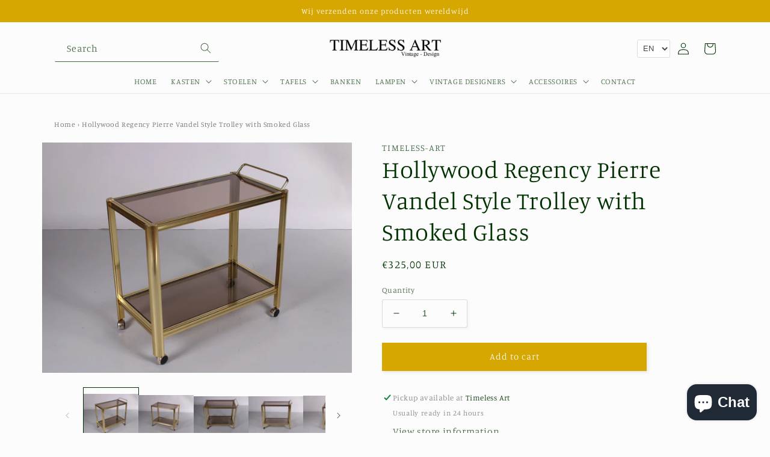

--- FILE ---
content_type: text/html; charset=utf-8
request_url: https://timeless-art.com/en-en/products/hollywood-regency-trolley-met-gerookt-glas
body_size: 47071
content:
<!doctype html>
<html class="no-js" lang="en">
  <head>
    <script>
    window.dataLayer = window.dataLayer || [];
    window.dataLayer.push({
    
    userType: "visitor",
    customer: {
    id: "",
    lastOrder: "",
    orderCount: "",
    totalSpent: "",
    tags: ""
    },
    
    });
    </script>
    
    <!-- Google Tag Manager -->
    <script>(function(w,d,s,l,i){w[l]=w[l]||[];w[l].push({'gtm.start':
     new Date().getTime(),event:'gtm.js'});var f=d.getElementsByTagName(s)[0],
     j=d.createElement(s),dl=l!='dataLayer'?'&l='+l:'';j.async=true;j.src=
     'https://www.googletagmanager.com/gtm.js?id='+i+dl;f.parentNode.insertBefore(j,f);
     })(window,document,'script','dataLayer','GTM-KVXZ7LD');</script>
    <!-- End Google Tag Manager -->
    
    <meta charset="utf-8">
    <meta http-equiv="X-UA-Compatible" content="IE=edge">
    <meta name="viewport" content="width=device-width,initial-scale=1">
    <meta name="theme-color" content="">
    <link rel="canonical" href="https://timeless-art.com/en-en/products/hollywood-regency-trolley-met-gerookt-glas">
    <link rel="preconnect" href="https://cdn.shopify.com" crossorigin><link rel="icon" type="image/png" href="//timeless-art.com/cdn/shop/files/icon.webp?crop=center&height=32&v=1660830455&width=32"><link rel="preconnect" href="https://fonts.shopifycdn.com" crossorigin>
      <title>
        Hollywood Regency Pierre Vandel Style Trolley with Smoked Glass
 &ndash; Timeless-Art</title>
     

    
         
      
           
            
      
    

    

<meta property="og:site_name" content="Timeless-Art">
<meta property="og:url" content="https://timeless-art.com/en-en/products/hollywood-regency-trolley-met-gerookt-glas">
<meta property="og:title" content="Hollywood Regency Pierre Vandel Style Trolley with Smoked Glass">
<meta property="og:type" content="product">
   

   
    
  
<meta property="og:image" content="http://timeless-art.com/cdn/shop/products/timeless-artnl-hollywood-regency-trolley-met-geroo_1d9e0d76-b434-4890-99b8-976c4c983849.jpg?v=1619793349">
  <meta property="og:image:secure_url" content="https://timeless-art.com/cdn/shop/products/timeless-artnl-hollywood-regency-trolley-met-geroo_1d9e0d76-b434-4890-99b8-976c4c983849.jpg?v=1619793349">
  <meta property="og:image:width" content="2048">
  <meta property="og:image:height" content="1527"><meta property="og:price:amount" content="325,00">
  <meta property="og:price:currency" content="EUR"><meta name="twitter:site" content="@timelessartnl2"><meta name="twitter:card" content="summary_large_image">
<meta name="twitter:title" content="Hollywood Regency Pierre Vandel Style Trolley with Smoked Glass">
   

 
      
  


    <script src="//timeless-art.com/cdn/shop/t/7/assets/global.js?v=128610770813170077781671431256" defer="defer"></script>
    <script>window.performance && window.performance.mark && window.performance.mark('shopify.content_for_header.start');</script><meta name="facebook-domain-verification" content="dsvkvnkbuzjvpayku32t6jb7mh1h5s">
<meta name="facebook-domain-verification" content="21kxk5q5vhydj6uamdwknp9u2cioza">
<meta id="shopify-digital-wallet" name="shopify-digital-wallet" content="/26401734703/digital_wallets/dialog">
<meta name="shopify-checkout-api-token" content="81e63153dfa2f0e249edc6c243ea3a97">
<link rel="alternate" hreflang="x-default" href="https://timeless-art.com/products/hollywood-regency-trolley-met-gerookt-glas">
<link rel="alternate" hreflang="en" href="https://timeless-art.com/products/hollywood-regency-trolley-met-gerookt-glas">
<link rel="alternate" hreflang="en-AT" href="https://timeless-art.com/en-en/products/hollywood-regency-trolley-met-gerookt-glas">
<link rel="alternate" hreflang="en-BE" href="https://timeless-art.com/en-en/products/hollywood-regency-trolley-met-gerookt-glas">
<link rel="alternate" hreflang="en-BG" href="https://timeless-art.com/en-en/products/hollywood-regency-trolley-met-gerookt-glas">
<link rel="alternate" hreflang="en-CZ" href="https://timeless-art.com/en-en/products/hollywood-regency-trolley-met-gerookt-glas">
<link rel="alternate" hreflang="en-DK" href="https://timeless-art.com/en-en/products/hollywood-regency-trolley-met-gerookt-glas">
<link rel="alternate" hreflang="en-EE" href="https://timeless-art.com/en-en/products/hollywood-regency-trolley-met-gerookt-glas">
<link rel="alternate" hreflang="en-ES" href="https://timeless-art.com/en-en/products/hollywood-regency-trolley-met-gerookt-glas">
<link rel="alternate" hreflang="en-FI" href="https://timeless-art.com/en-en/products/hollywood-regency-trolley-met-gerookt-glas">
<link rel="alternate" hreflang="en-FR" href="https://timeless-art.com/en-en/products/hollywood-regency-trolley-met-gerookt-glas">
<link rel="alternate" hreflang="en-GR" href="https://timeless-art.com/en-en/products/hollywood-regency-trolley-met-gerookt-glas">
<link rel="alternate" hreflang="en-HR" href="https://timeless-art.com/en-en/products/hollywood-regency-trolley-met-gerookt-glas">
<link rel="alternate" hreflang="en-HU" href="https://timeless-art.com/en-en/products/hollywood-regency-trolley-met-gerookt-glas">
<link rel="alternate" hreflang="en-IE" href="https://timeless-art.com/en-en/products/hollywood-regency-trolley-met-gerookt-glas">
<link rel="alternate" hreflang="en-IT" href="https://timeless-art.com/en-en/products/hollywood-regency-trolley-met-gerookt-glas">
<link rel="alternate" hreflang="en-LT" href="https://timeless-art.com/en-en/products/hollywood-regency-trolley-met-gerookt-glas">
<link rel="alternate" hreflang="en-LU" href="https://timeless-art.com/en-en/products/hollywood-regency-trolley-met-gerookt-glas">
<link rel="alternate" hreflang="en-LV" href="https://timeless-art.com/en-en/products/hollywood-regency-trolley-met-gerookt-glas">
<link rel="alternate" hreflang="en-NO" href="https://timeless-art.com/en-en/products/hollywood-regency-trolley-met-gerookt-glas">
<link rel="alternate" hreflang="en-PL" href="https://timeless-art.com/en-en/products/hollywood-regency-trolley-met-gerookt-glas">
<link rel="alternate" hreflang="en-PT" href="https://timeless-art.com/en-en/products/hollywood-regency-trolley-met-gerookt-glas">
<link rel="alternate" hreflang="en-RO" href="https://timeless-art.com/en-en/products/hollywood-regency-trolley-met-gerookt-glas">
<link rel="alternate" hreflang="en-SE" href="https://timeless-art.com/en-en/products/hollywood-regency-trolley-met-gerookt-glas">
<link rel="alternate" hreflang="en-SI" href="https://timeless-art.com/en-en/products/hollywood-regency-trolley-met-gerookt-glas">
<link rel="alternate" hreflang="en-SK" href="https://timeless-art.com/en-en/products/hollywood-regency-trolley-met-gerookt-glas">
<link rel="alternate" hreflang="en-UA" href="https://timeless-art.com/en-en/products/hollywood-regency-trolley-met-gerookt-glas">
<link rel="alternate" hreflang="en-US" href="https://timeless-art.com/en-en/products/hollywood-regency-trolley-met-gerookt-glas">
<link rel="alternate" hreflang="en-JP" href="https://timeless-art.com/en-en/products/hollywood-regency-trolley-met-gerookt-glas">
<link rel="alternate" hreflang="en-GB" href="https://timeless-art.com/en-gb/products/hollywood-regency-trolley-met-gerookt-glas">
<link rel="alternate" type="application/json+oembed" href="https://timeless-art.com/en-en/products/hollywood-regency-trolley-met-gerookt-glas.oembed">
<script async="async" src="/checkouts/internal/preloads.js?locale=en-US"></script>
<link rel="preconnect" href="https://shop.app" crossorigin="anonymous">
<script async="async" src="https://shop.app/checkouts/internal/preloads.js?locale=en-US&shop_id=26401734703" crossorigin="anonymous"></script>
<script id="apple-pay-shop-capabilities" type="application/json">{"shopId":26401734703,"countryCode":"NL","currencyCode":"EUR","merchantCapabilities":["supports3DS"],"merchantId":"gid:\/\/shopify\/Shop\/26401734703","merchantName":"Timeless-Art","requiredBillingContactFields":["postalAddress","email","phone"],"requiredShippingContactFields":["postalAddress","email","phone"],"shippingType":"shipping","supportedNetworks":["visa","maestro","masterCard"],"total":{"type":"pending","label":"Timeless-Art","amount":"1.00"},"shopifyPaymentsEnabled":true,"supportsSubscriptions":true}</script>
<script id="shopify-features" type="application/json">{"accessToken":"81e63153dfa2f0e249edc6c243ea3a97","betas":["rich-media-storefront-analytics"],"domain":"timeless-art.com","predictiveSearch":true,"shopId":26401734703,"locale":"en"}</script>
<script>var Shopify = Shopify || {};
Shopify.shop = "timeless-art-nl.myshopify.com";
Shopify.locale = "en";
Shopify.currency = {"active":"EUR","rate":"1.0"};
Shopify.country = "US";
Shopify.theme = {"name":"Theme 2.0 | Shopifix | LIVE","id":127401001007,"schema_name":"Studio","schema_version":"2.0.0","theme_store_id":1431,"role":"main"};
Shopify.theme.handle = "null";
Shopify.theme.style = {"id":null,"handle":null};
Shopify.cdnHost = "timeless-art.com/cdn";
Shopify.routes = Shopify.routes || {};
Shopify.routes.root = "/en-en/";</script>
<script type="module">!function(o){(o.Shopify=o.Shopify||{}).modules=!0}(window);</script>
<script>!function(o){function n(){var o=[];function n(){o.push(Array.prototype.slice.apply(arguments))}return n.q=o,n}var t=o.Shopify=o.Shopify||{};t.loadFeatures=n(),t.autoloadFeatures=n()}(window);</script>
<script>
  window.ShopifyPay = window.ShopifyPay || {};
  window.ShopifyPay.apiHost = "shop.app\/pay";
  window.ShopifyPay.redirectState = null;
</script>
<script id="shop-js-analytics" type="application/json">{"pageType":"product"}</script>
<script defer="defer" async type="module" src="//timeless-art.com/cdn/shopifycloud/shop-js/modules/v2/client.init-shop-cart-sync_CG-L-Qzi.en.esm.js"></script>
<script defer="defer" async type="module" src="//timeless-art.com/cdn/shopifycloud/shop-js/modules/v2/chunk.common_B8yXDTDb.esm.js"></script>
<script type="module">
  await import("//timeless-art.com/cdn/shopifycloud/shop-js/modules/v2/client.init-shop-cart-sync_CG-L-Qzi.en.esm.js");
await import("//timeless-art.com/cdn/shopifycloud/shop-js/modules/v2/chunk.common_B8yXDTDb.esm.js");

  window.Shopify.SignInWithShop?.initShopCartSync?.({"fedCMEnabled":true,"windoidEnabled":true});

</script>
<script>
  window.Shopify = window.Shopify || {};
  if (!window.Shopify.featureAssets) window.Shopify.featureAssets = {};
  window.Shopify.featureAssets['shop-js'] = {"shop-cart-sync":["modules/v2/client.shop-cart-sync_C7TtgCZT.en.esm.js","modules/v2/chunk.common_B8yXDTDb.esm.js"],"shop-button":["modules/v2/client.shop-button_aOcg-RjH.en.esm.js","modules/v2/chunk.common_B8yXDTDb.esm.js"],"init-shop-email-lookup-coordinator":["modules/v2/client.init-shop-email-lookup-coordinator_D-37GF_a.en.esm.js","modules/v2/chunk.common_B8yXDTDb.esm.js"],"init-fed-cm":["modules/v2/client.init-fed-cm_DGh7x7ZX.en.esm.js","modules/v2/chunk.common_B8yXDTDb.esm.js"],"init-windoid":["modules/v2/client.init-windoid_C5PxDKWE.en.esm.js","modules/v2/chunk.common_B8yXDTDb.esm.js"],"shop-toast-manager":["modules/v2/client.shop-toast-manager_BmSBWum3.en.esm.js","modules/v2/chunk.common_B8yXDTDb.esm.js"],"shop-cash-offers":["modules/v2/client.shop-cash-offers_DkchToOx.en.esm.js","modules/v2/chunk.common_B8yXDTDb.esm.js","modules/v2/chunk.modal_dvVUSHam.esm.js"],"init-shop-cart-sync":["modules/v2/client.init-shop-cart-sync_CG-L-Qzi.en.esm.js","modules/v2/chunk.common_B8yXDTDb.esm.js"],"avatar":["modules/v2/client.avatar_BTnouDA3.en.esm.js"],"shop-login-button":["modules/v2/client.shop-login-button_DrVPCwAQ.en.esm.js","modules/v2/chunk.common_B8yXDTDb.esm.js","modules/v2/chunk.modal_dvVUSHam.esm.js"],"pay-button":["modules/v2/client.pay-button_Cw45D1uM.en.esm.js","modules/v2/chunk.common_B8yXDTDb.esm.js"],"init-customer-accounts":["modules/v2/client.init-customer-accounts_BNYsaOzg.en.esm.js","modules/v2/client.shop-login-button_DrVPCwAQ.en.esm.js","modules/v2/chunk.common_B8yXDTDb.esm.js","modules/v2/chunk.modal_dvVUSHam.esm.js"],"checkout-modal":["modules/v2/client.checkout-modal_NoX7b1qq.en.esm.js","modules/v2/chunk.common_B8yXDTDb.esm.js","modules/v2/chunk.modal_dvVUSHam.esm.js"],"init-customer-accounts-sign-up":["modules/v2/client.init-customer-accounts-sign-up_pIEGEpjr.en.esm.js","modules/v2/client.shop-login-button_DrVPCwAQ.en.esm.js","modules/v2/chunk.common_B8yXDTDb.esm.js","modules/v2/chunk.modal_dvVUSHam.esm.js"],"init-shop-for-new-customer-accounts":["modules/v2/client.init-shop-for-new-customer-accounts_BIu2e6le.en.esm.js","modules/v2/client.shop-login-button_DrVPCwAQ.en.esm.js","modules/v2/chunk.common_B8yXDTDb.esm.js","modules/v2/chunk.modal_dvVUSHam.esm.js"],"shop-follow-button":["modules/v2/client.shop-follow-button_B6YY9G4U.en.esm.js","modules/v2/chunk.common_B8yXDTDb.esm.js","modules/v2/chunk.modal_dvVUSHam.esm.js"],"lead-capture":["modules/v2/client.lead-capture_o2hOda6W.en.esm.js","modules/v2/chunk.common_B8yXDTDb.esm.js","modules/v2/chunk.modal_dvVUSHam.esm.js"],"shop-login":["modules/v2/client.shop-login_DA8-MZ-E.en.esm.js","modules/v2/chunk.common_B8yXDTDb.esm.js","modules/v2/chunk.modal_dvVUSHam.esm.js"],"payment-terms":["modules/v2/client.payment-terms_BFsudFhJ.en.esm.js","modules/v2/chunk.common_B8yXDTDb.esm.js","modules/v2/chunk.modal_dvVUSHam.esm.js"]};
</script>
<script>(function() {
  var isLoaded = false;
  function asyncLoad() {
    if (isLoaded) return;
    isLoaded = true;
    var urls = ["https:\/\/instafeed.nfcube.com\/cdn\/6844652cc50397015e647084d67af4cf.js?shop=timeless-art-nl.myshopify.com"];
    for (var i = 0; i < urls.length; i++) {
      var s = document.createElement('script');
      s.type = 'text/javascript';
      s.async = true;
      s.src = urls[i];
      var x = document.getElementsByTagName('script')[0];
      x.parentNode.insertBefore(s, x);
    }
  };
  if(window.attachEvent) {
    window.attachEvent('onload', asyncLoad);
  } else {
    window.addEventListener('load', asyncLoad, false);
  }
})();</script>
<script id="__st">var __st={"a":26401734703,"offset":3600,"reqid":"fa366ba4-f950-48f9-998b-033120b4ea8a-1768282313","pageurl":"timeless-art.com\/en-en\/products\/hollywood-regency-trolley-met-gerookt-glas","u":"b796ca92f12b","p":"product","rtyp":"product","rid":6563028992047};</script>
<script>window.ShopifyPaypalV4VisibilityTracking = true;</script>
<script id="captcha-bootstrap">!function(){'use strict';const t='contact',e='account',n='new_comment',o=[[t,t],['blogs',n],['comments',n],[t,'customer']],c=[[e,'customer_login'],[e,'guest_login'],[e,'recover_customer_password'],[e,'create_customer']],r=t=>t.map((([t,e])=>`form[action*='/${t}']:not([data-nocaptcha='true']) input[name='form_type'][value='${e}']`)).join(','),a=t=>()=>t?[...document.querySelectorAll(t)].map((t=>t.form)):[];function s(){const t=[...o],e=r(t);return a(e)}const i='password',u='form_key',d=['recaptcha-v3-token','g-recaptcha-response','h-captcha-response',i],f=()=>{try{return window.sessionStorage}catch{return}},m='__shopify_v',_=t=>t.elements[u];function p(t,e,n=!1){try{const o=window.sessionStorage,c=JSON.parse(o.getItem(e)),{data:r}=function(t){const{data:e,action:n}=t;return t[m]||n?{data:e,action:n}:{data:t,action:n}}(c);for(const[e,n]of Object.entries(r))t.elements[e]&&(t.elements[e].value=n);n&&o.removeItem(e)}catch(o){console.error('form repopulation failed',{error:o})}}const l='form_type',E='cptcha';function T(t){t.dataset[E]=!0}const w=window,h=w.document,L='Shopify',v='ce_forms',y='captcha';let A=!1;((t,e)=>{const n=(g='f06e6c50-85a8-45c8-87d0-21a2b65856fe',I='https://cdn.shopify.com/shopifycloud/storefront-forms-hcaptcha/ce_storefront_forms_captcha_hcaptcha.v1.5.2.iife.js',D={infoText:'Protected by hCaptcha',privacyText:'Privacy',termsText:'Terms'},(t,e,n)=>{const o=w[L][v],c=o.bindForm;if(c)return c(t,g,e,D).then(n);var r;o.q.push([[t,g,e,D],n]),r=I,A||(h.body.append(Object.assign(h.createElement('script'),{id:'captcha-provider',async:!0,src:r})),A=!0)});var g,I,D;w[L]=w[L]||{},w[L][v]=w[L][v]||{},w[L][v].q=[],w[L][y]=w[L][y]||{},w[L][y].protect=function(t,e){n(t,void 0,e),T(t)},Object.freeze(w[L][y]),function(t,e,n,w,h,L){const[v,y,A,g]=function(t,e,n){const i=e?o:[],u=t?c:[],d=[...i,...u],f=r(d),m=r(i),_=r(d.filter((([t,e])=>n.includes(e))));return[a(f),a(m),a(_),s()]}(w,h,L),I=t=>{const e=t.target;return e instanceof HTMLFormElement?e:e&&e.form},D=t=>v().includes(t);t.addEventListener('submit',(t=>{const e=I(t);if(!e)return;const n=D(e)&&!e.dataset.hcaptchaBound&&!e.dataset.recaptchaBound,o=_(e),c=g().includes(e)&&(!o||!o.value);(n||c)&&t.preventDefault(),c&&!n&&(function(t){try{if(!f())return;!function(t){const e=f();if(!e)return;const n=_(t);if(!n)return;const o=n.value;o&&e.removeItem(o)}(t);const e=Array.from(Array(32),(()=>Math.random().toString(36)[2])).join('');!function(t,e){_(t)||t.append(Object.assign(document.createElement('input'),{type:'hidden',name:u})),t.elements[u].value=e}(t,e),function(t,e){const n=f();if(!n)return;const o=[...t.querySelectorAll(`input[type='${i}']`)].map((({name:t})=>t)),c=[...d,...o],r={};for(const[a,s]of new FormData(t).entries())c.includes(a)||(r[a]=s);n.setItem(e,JSON.stringify({[m]:1,action:t.action,data:r}))}(t,e)}catch(e){console.error('failed to persist form',e)}}(e),e.submit())}));const S=(t,e)=>{t&&!t.dataset[E]&&(n(t,e.some((e=>e===t))),T(t))};for(const o of['focusin','change'])t.addEventListener(o,(t=>{const e=I(t);D(e)&&S(e,y())}));const B=e.get('form_key'),M=e.get(l),P=B&&M;t.addEventListener('DOMContentLoaded',(()=>{const t=y();if(P)for(const e of t)e.elements[l].value===M&&p(e,B);[...new Set([...A(),...v().filter((t=>'true'===t.dataset.shopifyCaptcha))])].forEach((e=>S(e,t)))}))}(h,new URLSearchParams(w.location.search),n,t,e,['guest_login'])})(!0,!0)}();</script>
<script integrity="sha256-4kQ18oKyAcykRKYeNunJcIwy7WH5gtpwJnB7kiuLZ1E=" data-source-attribution="shopify.loadfeatures" defer="defer" src="//timeless-art.com/cdn/shopifycloud/storefront/assets/storefront/load_feature-a0a9edcb.js" crossorigin="anonymous"></script>
<script crossorigin="anonymous" defer="defer" src="//timeless-art.com/cdn/shopifycloud/storefront/assets/shopify_pay/storefront-65b4c6d7.js?v=20250812"></script>
<script data-source-attribution="shopify.dynamic_checkout.dynamic.init">var Shopify=Shopify||{};Shopify.PaymentButton=Shopify.PaymentButton||{isStorefrontPortableWallets:!0,init:function(){window.Shopify.PaymentButton.init=function(){};var t=document.createElement("script");t.src="https://timeless-art.com/cdn/shopifycloud/portable-wallets/latest/portable-wallets.en.js",t.type="module",document.head.appendChild(t)}};
</script>
<script data-source-attribution="shopify.dynamic_checkout.buyer_consent">
  function portableWalletsHideBuyerConsent(e){var t=document.getElementById("shopify-buyer-consent"),n=document.getElementById("shopify-subscription-policy-button");t&&n&&(t.classList.add("hidden"),t.setAttribute("aria-hidden","true"),n.removeEventListener("click",e))}function portableWalletsShowBuyerConsent(e){var t=document.getElementById("shopify-buyer-consent"),n=document.getElementById("shopify-subscription-policy-button");t&&n&&(t.classList.remove("hidden"),t.removeAttribute("aria-hidden"),n.addEventListener("click",e))}window.Shopify?.PaymentButton&&(window.Shopify.PaymentButton.hideBuyerConsent=portableWalletsHideBuyerConsent,window.Shopify.PaymentButton.showBuyerConsent=portableWalletsShowBuyerConsent);
</script>
<script data-source-attribution="shopify.dynamic_checkout.cart.bootstrap">document.addEventListener("DOMContentLoaded",(function(){function t(){return document.querySelector("shopify-accelerated-checkout-cart, shopify-accelerated-checkout")}if(t())Shopify.PaymentButton.init();else{new MutationObserver((function(e,n){t()&&(Shopify.PaymentButton.init(),n.disconnect())})).observe(document.body,{childList:!0,subtree:!0})}}));
</script>
<link id="shopify-accelerated-checkout-styles" rel="stylesheet" media="screen" href="https://timeless-art.com/cdn/shopifycloud/portable-wallets/latest/accelerated-checkout-backwards-compat.css" crossorigin="anonymous">
<style id="shopify-accelerated-checkout-cart">
        #shopify-buyer-consent {
  margin-top: 1em;
  display: inline-block;
  width: 100%;
}

#shopify-buyer-consent.hidden {
  display: none;
}

#shopify-subscription-policy-button {
  background: none;
  border: none;
  padding: 0;
  text-decoration: underline;
  font-size: inherit;
  cursor: pointer;
}

#shopify-subscription-policy-button::before {
  box-shadow: none;
}

      </style>
<script id="sections-script" data-sections="product-recommendations,header,footer" defer="defer" src="//timeless-art.com/cdn/shop/t/7/compiled_assets/scripts.js?7686"></script>
<script>window.performance && window.performance.mark && window.performance.mark('shopify.content_for_header.end');</script>


    <style data-shopify>
      @font-face {
  font-family: Manuale;
  font-weight: 300;
  font-style: normal;
  font-display: swap;
  src: url("//timeless-art.com/cdn/fonts/manuale/manuale_n3.0baac6564b6ed416af2c179e69ad2689bd829f1a.woff2") format("woff2"),
       url("//timeless-art.com/cdn/fonts/manuale/manuale_n3.3b80020a9032b8fdf9b79d72323aacd37cfccc1f.woff") format("woff");
}

      @font-face {
  font-family: Manuale;
  font-weight: 700;
  font-style: normal;
  font-display: swap;
  src: url("//timeless-art.com/cdn/fonts/manuale/manuale_n7.3ba047f22d4f96763fb98130d717aa23f3693e91.woff2") format("woff2"),
       url("//timeless-art.com/cdn/fonts/manuale/manuale_n7.d41567120e3bfda7b74704ba4a90a9bcb1d16998.woff") format("woff");
}

      @font-face {
  font-family: Manuale;
  font-weight: 300;
  font-style: italic;
  font-display: swap;
  src: url("//timeless-art.com/cdn/fonts/manuale/manuale_i3.8cbe945d7f8e216c7231bccf91cc310dd97f8ab7.woff2") format("woff2"),
       url("//timeless-art.com/cdn/fonts/manuale/manuale_i3.b7e6796aef798c07921d6148fdfe101e7b005e4c.woff") format("woff");
}

      @font-face {
  font-family: Manuale;
  font-weight: 700;
  font-style: italic;
  font-display: swap;
  src: url("//timeless-art.com/cdn/fonts/manuale/manuale_i7.3e507417c47b4832577c8acf727857a21bf11116.woff2") format("woff2"),
       url("//timeless-art.com/cdn/fonts/manuale/manuale_i7.eb96031fac61588a1dde990db53eb087563603d7.woff") format("woff");
}

      @font-face {
  font-family: Manuale;
  font-weight: 300;
  font-style: normal;
  font-display: swap;
  src: url("//timeless-art.com/cdn/fonts/manuale/manuale_n3.0baac6564b6ed416af2c179e69ad2689bd829f1a.woff2") format("woff2"),
       url("//timeless-art.com/cdn/fonts/manuale/manuale_n3.3b80020a9032b8fdf9b79d72323aacd37cfccc1f.woff") format("woff");
}


      :root {
        --font-body-family: Manuale, serif;
        --font-body-style: normal;
        --font-body-weight: 300;
        --font-body-weight-bold: 600;

        --font-heading-family: Manuale, serif;
        --font-heading-style: normal;
        --font-heading-weight: 300;

        --font-body-scale: 1.0;
        --font-heading-scale: 1.0;

        --color-base-text: 0, 51, 0;
        --color-shadow: 0, 51, 0;
        --color-base-background-1: 252, 252, 252;
        --color-base-background-2: 235, 236, 237;
        --color-base-solid-button-labels: 252, 252, 252;
        --color-base-outline-button-labels: 51, 51, 0;
        --color-base-accent-1: 214, 166, 1;
        --color-base-accent-2: 0, 51, 0;
        --payment-terms-background-color: #fcfcfc;

        --gradient-base-background-1: #fcfcfc;
        --gradient-base-background-2: #ebeced;
        --gradient-base-accent-1: #d6a601;
        --gradient-base-accent-2: #003300;

        --media-padding: px;
        --media-border-opacity: 0.05;
        --media-border-width: 0px;
        --media-radius: 0px;
        --media-shadow-opacity: 0.0;
        --media-shadow-horizontal-offset: 0px;
        --media-shadow-vertical-offset: 0px;
        --media-shadow-blur-radius: 0px;

        --page-width: 120rem;
        --page-width-margin: 0rem;

        --card-image-padding: 0.0rem;
        --card-corner-radius: 0.0rem;
        --card-text-alignment: left;
        --card-border-width: 0.1rem;
        --card-border-opacity: 0.0;
        --card-shadow-opacity: 0.1;
        --card-shadow-horizontal-offset: 0.0rem;
        --card-shadow-vertical-offset: 0.0rem;
        --card-shadow-blur-radius: 0.0rem;

        --badge-corner-radius: 4.0rem;

        --popup-border-width: 0px;
        --popup-border-opacity: 0.1;
        --popup-corner-radius: 0px;
        --popup-shadow-opacity: 0.1;
        --popup-shadow-horizontal-offset: 6px;
        --popup-shadow-vertical-offset: 6px;
        --popup-shadow-blur-radius: 25px;

        --drawer-border-width: 1px;
        --drawer-border-opacity: 0.1;
        --drawer-shadow-opacity: 0.0;
        --drawer-shadow-horizontal-offset: 0px;
        --drawer-shadow-vertical-offset: 0px;
        --drawer-shadow-blur-radius: 0px;

        --spacing-sections-desktop: 0px;
        --spacing-sections-mobile: 0px;

        --grid-desktop-vertical-spacing: 40px;
        --grid-desktop-horizontal-spacing: 40px;
        --grid-mobile-vertical-spacing: 20px;
        --grid-mobile-horizontal-spacing: 20px;

        --text-boxes-border-opacity: 0.0;
        --text-boxes-border-width: 0px;
        --text-boxes-radius: 0px;
        --text-boxes-shadow-opacity: 0.0;
        --text-boxes-shadow-horizontal-offset: 0px;
        --text-boxes-shadow-vertical-offset: 0px;
        --text-boxes-shadow-blur-radius: 0px;

        --buttons-radius: 0px;
        --buttons-radius-outset: 0px;
        --buttons-border-width: 1px;
        --buttons-border-opacity: 1.0;
        --buttons-shadow-opacity: 0.1;
        --buttons-shadow-horizontal-offset: 2px;
        --buttons-shadow-vertical-offset: 2px;
        --buttons-shadow-blur-radius: 5px;
        --buttons-border-offset: 0.3px;

        --inputs-radius: 2px;
        --inputs-border-width: 1px;
        --inputs-border-opacity: 0.15;
        --inputs-shadow-opacity: 0.05;
        --inputs-shadow-horizontal-offset: 2px;
        --inputs-margin-offset: 2px;
        --inputs-shadow-vertical-offset: 2px;
        --inputs-shadow-blur-radius: 5px;
        --inputs-radius-outset: 3px;

        --variant-pills-radius: 40px;
        --variant-pills-border-width: 1px;
        --variant-pills-border-opacity: 0.55;
        --variant-pills-shadow-opacity: 0.0;
        --variant-pills-shadow-horizontal-offset: 0px;
        --variant-pills-shadow-vertical-offset: 0px;
        --variant-pills-shadow-blur-radius: 0px;
      }

      *,
      *::before,
      *::after {
        box-sizing: inherit;
      }

      html {
        box-sizing: border-box;
        font-size: calc(var(--font-body-scale) * 62.5%);
        height: 100%;
      }

      body {
        display: grid;
        grid-template-rows: auto auto 1fr auto;
        grid-template-columns: 100%;
        min-height: 100%;
        margin: 0;
        font-size: 1.5rem;
        letter-spacing: 0.06rem;
        line-height: calc(1 + 0.8 / var(--font-body-scale));
        font-family: var(--font-body-family);
        font-style: var(--font-body-style);
        font-weight: var(--font-body-weight);
      }

      @media screen and (min-width: 750px) {
        body {
          font-size: 1.6rem;
        }
      }
    </style>

    <link href="//timeless-art.com/cdn/shop/t/7/assets/base.css?v=111742383456611983311679305117" rel="stylesheet" type="text/css" media="all" />
<link rel="preload" as="font" href="//timeless-art.com/cdn/fonts/manuale/manuale_n3.0baac6564b6ed416af2c179e69ad2689bd829f1a.woff2" type="font/woff2" crossorigin><link rel="preload" as="font" href="//timeless-art.com/cdn/fonts/manuale/manuale_n3.0baac6564b6ed416af2c179e69ad2689bd829f1a.woff2" type="font/woff2" crossorigin><link rel="stylesheet" href="//timeless-art.com/cdn/shop/t/7/assets/component-predictive-search.css?v=165644661289088488651657569499" media="print" onload="this.media='all'"><script>document.documentElement.className = document.documentElement.className.replace('no-js', 'js');
    if (Shopify.designMode) {
      document.documentElement.classList.add('shopify-design-mode');
    }
    </script>
    <script src="https://cdnjs.cloudflare.com/ajax/libs/jquery/2.1.3/jquery.min.js"></script>
  <script src="https://cdn.shopify.com/extensions/7bc9bb47-adfa-4267-963e-cadee5096caf/inbox-1252/assets/inbox-chat-loader.js" type="text/javascript" defer="defer"></script>
<link href="https://monorail-edge.shopifysvc.com" rel="dns-prefetch">
<script>(function(){if ("sendBeacon" in navigator && "performance" in window) {try {var session_token_from_headers = performance.getEntriesByType('navigation')[0].serverTiming.find(x => x.name == '_s').description;} catch {var session_token_from_headers = undefined;}var session_cookie_matches = document.cookie.match(/_shopify_s=([^;]*)/);var session_token_from_cookie = session_cookie_matches && session_cookie_matches.length === 2 ? session_cookie_matches[1] : "";var session_token = session_token_from_headers || session_token_from_cookie || "";function handle_abandonment_event(e) {var entries = performance.getEntries().filter(function(entry) {return /monorail-edge.shopifysvc.com/.test(entry.name);});if (!window.abandonment_tracked && entries.length === 0) {window.abandonment_tracked = true;var currentMs = Date.now();var navigation_start = performance.timing.navigationStart;var payload = {shop_id: 26401734703,url: window.location.href,navigation_start,duration: currentMs - navigation_start,session_token,page_type: "product"};window.navigator.sendBeacon("https://monorail-edge.shopifysvc.com/v1/produce", JSON.stringify({schema_id: "online_store_buyer_site_abandonment/1.1",payload: payload,metadata: {event_created_at_ms: currentMs,event_sent_at_ms: currentMs}}));}}window.addEventListener('pagehide', handle_abandonment_event);}}());</script>
<script id="web-pixels-manager-setup">(function e(e,d,r,n,o){if(void 0===o&&(o={}),!Boolean(null===(a=null===(i=window.Shopify)||void 0===i?void 0:i.analytics)||void 0===a?void 0:a.replayQueue)){var i,a;window.Shopify=window.Shopify||{};var t=window.Shopify;t.analytics=t.analytics||{};var s=t.analytics;s.replayQueue=[],s.publish=function(e,d,r){return s.replayQueue.push([e,d,r]),!0};try{self.performance.mark("wpm:start")}catch(e){}var l=function(){var e={modern:/Edge?\/(1{2}[4-9]|1[2-9]\d|[2-9]\d{2}|\d{4,})\.\d+(\.\d+|)|Firefox\/(1{2}[4-9]|1[2-9]\d|[2-9]\d{2}|\d{4,})\.\d+(\.\d+|)|Chrom(ium|e)\/(9{2}|\d{3,})\.\d+(\.\d+|)|(Maci|X1{2}).+ Version\/(15\.\d+|(1[6-9]|[2-9]\d|\d{3,})\.\d+)([,.]\d+|)( \(\w+\)|)( Mobile\/\w+|) Safari\/|Chrome.+OPR\/(9{2}|\d{3,})\.\d+\.\d+|(CPU[ +]OS|iPhone[ +]OS|CPU[ +]iPhone|CPU IPhone OS|CPU iPad OS)[ +]+(15[._]\d+|(1[6-9]|[2-9]\d|\d{3,})[._]\d+)([._]\d+|)|Android:?[ /-](13[3-9]|1[4-9]\d|[2-9]\d{2}|\d{4,})(\.\d+|)(\.\d+|)|Android.+Firefox\/(13[5-9]|1[4-9]\d|[2-9]\d{2}|\d{4,})\.\d+(\.\d+|)|Android.+Chrom(ium|e)\/(13[3-9]|1[4-9]\d|[2-9]\d{2}|\d{4,})\.\d+(\.\d+|)|SamsungBrowser\/([2-9]\d|\d{3,})\.\d+/,legacy:/Edge?\/(1[6-9]|[2-9]\d|\d{3,})\.\d+(\.\d+|)|Firefox\/(5[4-9]|[6-9]\d|\d{3,})\.\d+(\.\d+|)|Chrom(ium|e)\/(5[1-9]|[6-9]\d|\d{3,})\.\d+(\.\d+|)([\d.]+$|.*Safari\/(?![\d.]+ Edge\/[\d.]+$))|(Maci|X1{2}).+ Version\/(10\.\d+|(1[1-9]|[2-9]\d|\d{3,})\.\d+)([,.]\d+|)( \(\w+\)|)( Mobile\/\w+|) Safari\/|Chrome.+OPR\/(3[89]|[4-9]\d|\d{3,})\.\d+\.\d+|(CPU[ +]OS|iPhone[ +]OS|CPU[ +]iPhone|CPU IPhone OS|CPU iPad OS)[ +]+(10[._]\d+|(1[1-9]|[2-9]\d|\d{3,})[._]\d+)([._]\d+|)|Android:?[ /-](13[3-9]|1[4-9]\d|[2-9]\d{2}|\d{4,})(\.\d+|)(\.\d+|)|Mobile Safari.+OPR\/([89]\d|\d{3,})\.\d+\.\d+|Android.+Firefox\/(13[5-9]|1[4-9]\d|[2-9]\d{2}|\d{4,})\.\d+(\.\d+|)|Android.+Chrom(ium|e)\/(13[3-9]|1[4-9]\d|[2-9]\d{2}|\d{4,})\.\d+(\.\d+|)|Android.+(UC? ?Browser|UCWEB|U3)[ /]?(15\.([5-9]|\d{2,})|(1[6-9]|[2-9]\d|\d{3,})\.\d+)\.\d+|SamsungBrowser\/(5\.\d+|([6-9]|\d{2,})\.\d+)|Android.+MQ{2}Browser\/(14(\.(9|\d{2,})|)|(1[5-9]|[2-9]\d|\d{3,})(\.\d+|))(\.\d+|)|K[Aa][Ii]OS\/(3\.\d+|([4-9]|\d{2,})\.\d+)(\.\d+|)/},d=e.modern,r=e.legacy,n=navigator.userAgent;return n.match(d)?"modern":n.match(r)?"legacy":"unknown"}(),u="modern"===l?"modern":"legacy",c=(null!=n?n:{modern:"",legacy:""})[u],f=function(e){return[e.baseUrl,"/wpm","/b",e.hashVersion,"modern"===e.buildTarget?"m":"l",".js"].join("")}({baseUrl:d,hashVersion:r,buildTarget:u}),m=function(e){var d=e.version,r=e.bundleTarget,n=e.surface,o=e.pageUrl,i=e.monorailEndpoint;return{emit:function(e){var a=e.status,t=e.errorMsg,s=(new Date).getTime(),l=JSON.stringify({metadata:{event_sent_at_ms:s},events:[{schema_id:"web_pixels_manager_load/3.1",payload:{version:d,bundle_target:r,page_url:o,status:a,surface:n,error_msg:t},metadata:{event_created_at_ms:s}}]});if(!i)return console&&console.warn&&console.warn("[Web Pixels Manager] No Monorail endpoint provided, skipping logging."),!1;try{return self.navigator.sendBeacon.bind(self.navigator)(i,l)}catch(e){}var u=new XMLHttpRequest;try{return u.open("POST",i,!0),u.setRequestHeader("Content-Type","text/plain"),u.send(l),!0}catch(e){return console&&console.warn&&console.warn("[Web Pixels Manager] Got an unhandled error while logging to Monorail."),!1}}}}({version:r,bundleTarget:l,surface:e.surface,pageUrl:self.location.href,monorailEndpoint:e.monorailEndpoint});try{o.browserTarget=l,function(e){var d=e.src,r=e.async,n=void 0===r||r,o=e.onload,i=e.onerror,a=e.sri,t=e.scriptDataAttributes,s=void 0===t?{}:t,l=document.createElement("script"),u=document.querySelector("head"),c=document.querySelector("body");if(l.async=n,l.src=d,a&&(l.integrity=a,l.crossOrigin="anonymous"),s)for(var f in s)if(Object.prototype.hasOwnProperty.call(s,f))try{l.dataset[f]=s[f]}catch(e){}if(o&&l.addEventListener("load",o),i&&l.addEventListener("error",i),u)u.appendChild(l);else{if(!c)throw new Error("Did not find a head or body element to append the script");c.appendChild(l)}}({src:f,async:!0,onload:function(){if(!function(){var e,d;return Boolean(null===(d=null===(e=window.Shopify)||void 0===e?void 0:e.analytics)||void 0===d?void 0:d.initialized)}()){var d=window.webPixelsManager.init(e)||void 0;if(d){var r=window.Shopify.analytics;r.replayQueue.forEach((function(e){var r=e[0],n=e[1],o=e[2];d.publishCustomEvent(r,n,o)})),r.replayQueue=[],r.publish=d.publishCustomEvent,r.visitor=d.visitor,r.initialized=!0}}},onerror:function(){return m.emit({status:"failed",errorMsg:"".concat(f," has failed to load")})},sri:function(e){var d=/^sha384-[A-Za-z0-9+/=]+$/;return"string"==typeof e&&d.test(e)}(c)?c:"",scriptDataAttributes:o}),m.emit({status:"loading"})}catch(e){m.emit({status:"failed",errorMsg:(null==e?void 0:e.message)||"Unknown error"})}}})({shopId: 26401734703,storefrontBaseUrl: "https://timeless-art.com",extensionsBaseUrl: "https://extensions.shopifycdn.com/cdn/shopifycloud/web-pixels-manager",monorailEndpoint: "https://monorail-edge.shopifysvc.com/unstable/produce_batch",surface: "storefront-renderer",enabledBetaFlags: ["2dca8a86","a0d5f9d2"],webPixelsConfigList: [{"id":"1299775819","configuration":"{\"tagID\":\"2613839039142\"}","eventPayloadVersion":"v1","runtimeContext":"STRICT","scriptVersion":"18031546ee651571ed29edbe71a3550b","type":"APP","apiClientId":3009811,"privacyPurposes":["ANALYTICS","MARKETING","SALE_OF_DATA"],"dataSharingAdjustments":{"protectedCustomerApprovalScopes":["read_customer_address","read_customer_email","read_customer_name","read_customer_personal_data","read_customer_phone"]}},{"id":"1016267083","configuration":"{\"config\":\"{\\\"pixel_id\\\":\\\"G-52Q2CMPF27\\\",\\\"gtag_events\\\":[{\\\"type\\\":\\\"purchase\\\",\\\"action_label\\\":\\\"G-52Q2CMPF27\\\"},{\\\"type\\\":\\\"page_view\\\",\\\"action_label\\\":\\\"G-52Q2CMPF27\\\"},{\\\"type\\\":\\\"view_item\\\",\\\"action_label\\\":\\\"G-52Q2CMPF27\\\"},{\\\"type\\\":\\\"search\\\",\\\"action_label\\\":\\\"G-52Q2CMPF27\\\"},{\\\"type\\\":\\\"add_to_cart\\\",\\\"action_label\\\":\\\"G-52Q2CMPF27\\\"},{\\\"type\\\":\\\"begin_checkout\\\",\\\"action_label\\\":\\\"G-52Q2CMPF27\\\"},{\\\"type\\\":\\\"add_payment_info\\\",\\\"action_label\\\":\\\"G-52Q2CMPF27\\\"}],\\\"enable_monitoring_mode\\\":false}\"}","eventPayloadVersion":"v1","runtimeContext":"OPEN","scriptVersion":"b2a88bafab3e21179ed38636efcd8a93","type":"APP","apiClientId":1780363,"privacyPurposes":[],"dataSharingAdjustments":{"protectedCustomerApprovalScopes":["read_customer_address","read_customer_email","read_customer_name","read_customer_personal_data","read_customer_phone"]}},{"id":"426443083","configuration":"{\"pixel_id\":\"517724120044374\",\"pixel_type\":\"facebook_pixel\",\"metaapp_system_user_token\":\"-\"}","eventPayloadVersion":"v1","runtimeContext":"OPEN","scriptVersion":"ca16bc87fe92b6042fbaa3acc2fbdaa6","type":"APP","apiClientId":2329312,"privacyPurposes":["ANALYTICS","MARKETING","SALE_OF_DATA"],"dataSharingAdjustments":{"protectedCustomerApprovalScopes":["read_customer_address","read_customer_email","read_customer_name","read_customer_personal_data","read_customer_phone"]}},{"id":"shopify-app-pixel","configuration":"{}","eventPayloadVersion":"v1","runtimeContext":"STRICT","scriptVersion":"0450","apiClientId":"shopify-pixel","type":"APP","privacyPurposes":["ANALYTICS","MARKETING"]},{"id":"shopify-custom-pixel","eventPayloadVersion":"v1","runtimeContext":"LAX","scriptVersion":"0450","apiClientId":"shopify-pixel","type":"CUSTOM","privacyPurposes":["ANALYTICS","MARKETING"]}],isMerchantRequest: false,initData: {"shop":{"name":"Timeless-Art","paymentSettings":{"currencyCode":"EUR"},"myshopifyDomain":"timeless-art-nl.myshopify.com","countryCode":"NL","storefrontUrl":"https:\/\/timeless-art.com\/en-en"},"customer":null,"cart":null,"checkout":null,"productVariants":[{"price":{"amount":325.0,"currencyCode":"EUR"},"product":{"title":"Hollywood Regency Pierre Vandel Style Trolley with Smoked Glass","vendor":"Timeless-Art","id":"6563028992047","untranslatedTitle":"Hollywood Regency Pierre Vandel Style Trolley with Smoked Glass","url":"\/en-en\/products\/hollywood-regency-trolley-met-gerookt-glas","type":"Vintage Design"},"id":"39341691994159","image":{"src":"\/\/timeless-art.com\/cdn\/shop\/products\/timeless-artnl-hollywood-regency-trolley-met-geroo_1d9e0d76-b434-4890-99b8-976c4c983849.jpg?v=1619793349"},"sku":"2100000039160","title":"Default Title","untranslatedTitle":"Default Title"}],"purchasingCompany":null},},"https://timeless-art.com/cdn","7cecd0b6w90c54c6cpe92089d5m57a67346",{"modern":"","legacy":""},{"shopId":"26401734703","storefrontBaseUrl":"https:\/\/timeless-art.com","extensionBaseUrl":"https:\/\/extensions.shopifycdn.com\/cdn\/shopifycloud\/web-pixels-manager","surface":"storefront-renderer","enabledBetaFlags":"[\"2dca8a86\", \"a0d5f9d2\"]","isMerchantRequest":"false","hashVersion":"7cecd0b6w90c54c6cpe92089d5m57a67346","publish":"custom","events":"[[\"page_viewed\",{}],[\"product_viewed\",{\"productVariant\":{\"price\":{\"amount\":325.0,\"currencyCode\":\"EUR\"},\"product\":{\"title\":\"Hollywood Regency Pierre Vandel Style Trolley with Smoked Glass\",\"vendor\":\"Timeless-Art\",\"id\":\"6563028992047\",\"untranslatedTitle\":\"Hollywood Regency Pierre Vandel Style Trolley with Smoked Glass\",\"url\":\"\/en-en\/products\/hollywood-regency-trolley-met-gerookt-glas\",\"type\":\"Vintage Design\"},\"id\":\"39341691994159\",\"image\":{\"src\":\"\/\/timeless-art.com\/cdn\/shop\/products\/timeless-artnl-hollywood-regency-trolley-met-geroo_1d9e0d76-b434-4890-99b8-976c4c983849.jpg?v=1619793349\"},\"sku\":\"2100000039160\",\"title\":\"Default Title\",\"untranslatedTitle\":\"Default Title\"}}]]"});</script><script>
  window.ShopifyAnalytics = window.ShopifyAnalytics || {};
  window.ShopifyAnalytics.meta = window.ShopifyAnalytics.meta || {};
  window.ShopifyAnalytics.meta.currency = 'EUR';
  var meta = {"product":{"id":6563028992047,"gid":"gid:\/\/shopify\/Product\/6563028992047","vendor":"Timeless-Art","type":"Vintage Design","handle":"hollywood-regency-trolley-met-gerookt-glas","variants":[{"id":39341691994159,"price":32500,"name":"Hollywood Regency Pierre Vandel Style Trolley with Smoked Glass","public_title":null,"sku":"2100000039160"}],"remote":false},"page":{"pageType":"product","resourceType":"product","resourceId":6563028992047,"requestId":"fa366ba4-f950-48f9-998b-033120b4ea8a-1768282313"}};
  for (var attr in meta) {
    window.ShopifyAnalytics.meta[attr] = meta[attr];
  }
</script>
<script class="analytics">
  (function () {
    var customDocumentWrite = function(content) {
      var jquery = null;

      if (window.jQuery) {
        jquery = window.jQuery;
      } else if (window.Checkout && window.Checkout.$) {
        jquery = window.Checkout.$;
      }

      if (jquery) {
        jquery('body').append(content);
      }
    };

    var hasLoggedConversion = function(token) {
      if (token) {
        return document.cookie.indexOf('loggedConversion=' + token) !== -1;
      }
      return false;
    }

    var setCookieIfConversion = function(token) {
      if (token) {
        var twoMonthsFromNow = new Date(Date.now());
        twoMonthsFromNow.setMonth(twoMonthsFromNow.getMonth() + 2);

        document.cookie = 'loggedConversion=' + token + '; expires=' + twoMonthsFromNow;
      }
    }

    var trekkie = window.ShopifyAnalytics.lib = window.trekkie = window.trekkie || [];
    if (trekkie.integrations) {
      return;
    }
    trekkie.methods = [
      'identify',
      'page',
      'ready',
      'track',
      'trackForm',
      'trackLink'
    ];
    trekkie.factory = function(method) {
      return function() {
        var args = Array.prototype.slice.call(arguments);
        args.unshift(method);
        trekkie.push(args);
        return trekkie;
      };
    };
    for (var i = 0; i < trekkie.methods.length; i++) {
      var key = trekkie.methods[i];
      trekkie[key] = trekkie.factory(key);
    }
    trekkie.load = function(config) {
      trekkie.config = config || {};
      trekkie.config.initialDocumentCookie = document.cookie;
      var first = document.getElementsByTagName('script')[0];
      var script = document.createElement('script');
      script.type = 'text/javascript';
      script.onerror = function(e) {
        var scriptFallback = document.createElement('script');
        scriptFallback.type = 'text/javascript';
        scriptFallback.onerror = function(error) {
                var Monorail = {
      produce: function produce(monorailDomain, schemaId, payload) {
        var currentMs = new Date().getTime();
        var event = {
          schema_id: schemaId,
          payload: payload,
          metadata: {
            event_created_at_ms: currentMs,
            event_sent_at_ms: currentMs
          }
        };
        return Monorail.sendRequest("https://" + monorailDomain + "/v1/produce", JSON.stringify(event));
      },
      sendRequest: function sendRequest(endpointUrl, payload) {
        // Try the sendBeacon API
        if (window && window.navigator && typeof window.navigator.sendBeacon === 'function' && typeof window.Blob === 'function' && !Monorail.isIos12()) {
          var blobData = new window.Blob([payload], {
            type: 'text/plain'
          });

          if (window.navigator.sendBeacon(endpointUrl, blobData)) {
            return true;
          } // sendBeacon was not successful

        } // XHR beacon

        var xhr = new XMLHttpRequest();

        try {
          xhr.open('POST', endpointUrl);
          xhr.setRequestHeader('Content-Type', 'text/plain');
          xhr.send(payload);
        } catch (e) {
          console.log(e);
        }

        return false;
      },
      isIos12: function isIos12() {
        return window.navigator.userAgent.lastIndexOf('iPhone; CPU iPhone OS 12_') !== -1 || window.navigator.userAgent.lastIndexOf('iPad; CPU OS 12_') !== -1;
      }
    };
    Monorail.produce('monorail-edge.shopifysvc.com',
      'trekkie_storefront_load_errors/1.1',
      {shop_id: 26401734703,
      theme_id: 127401001007,
      app_name: "storefront",
      context_url: window.location.href,
      source_url: "//timeless-art.com/cdn/s/trekkie.storefront.55c6279c31a6628627b2ba1c5ff367020da294e2.min.js"});

        };
        scriptFallback.async = true;
        scriptFallback.src = '//timeless-art.com/cdn/s/trekkie.storefront.55c6279c31a6628627b2ba1c5ff367020da294e2.min.js';
        first.parentNode.insertBefore(scriptFallback, first);
      };
      script.async = true;
      script.src = '//timeless-art.com/cdn/s/trekkie.storefront.55c6279c31a6628627b2ba1c5ff367020da294e2.min.js';
      first.parentNode.insertBefore(script, first);
    };
    trekkie.load(
      {"Trekkie":{"appName":"storefront","development":false,"defaultAttributes":{"shopId":26401734703,"isMerchantRequest":null,"themeId":127401001007,"themeCityHash":"9907648233866420151","contentLanguage":"en","currency":"EUR","eventMetadataId":"e951ef31-4416-46aa-97c3-70dfcbbab425"},"isServerSideCookieWritingEnabled":true,"monorailRegion":"shop_domain","enabledBetaFlags":["65f19447"]},"Session Attribution":{},"S2S":{"facebookCapiEnabled":true,"source":"trekkie-storefront-renderer","apiClientId":580111}}
    );

    var loaded = false;
    trekkie.ready(function() {
      if (loaded) return;
      loaded = true;

      window.ShopifyAnalytics.lib = window.trekkie;

      var originalDocumentWrite = document.write;
      document.write = customDocumentWrite;
      try { window.ShopifyAnalytics.merchantGoogleAnalytics.call(this); } catch(error) {};
      document.write = originalDocumentWrite;

      window.ShopifyAnalytics.lib.page(null,{"pageType":"product","resourceType":"product","resourceId":6563028992047,"requestId":"fa366ba4-f950-48f9-998b-033120b4ea8a-1768282313","shopifyEmitted":true});

      var match = window.location.pathname.match(/checkouts\/(.+)\/(thank_you|post_purchase)/)
      var token = match? match[1]: undefined;
      if (!hasLoggedConversion(token)) {
        setCookieIfConversion(token);
        window.ShopifyAnalytics.lib.track("Viewed Product",{"currency":"EUR","variantId":39341691994159,"productId":6563028992047,"productGid":"gid:\/\/shopify\/Product\/6563028992047","name":"Hollywood Regency Pierre Vandel Style Trolley with Smoked Glass","price":"325.00","sku":"2100000039160","brand":"Timeless-Art","variant":null,"category":"Vintage Design","nonInteraction":true,"remote":false},undefined,undefined,{"shopifyEmitted":true});
      window.ShopifyAnalytics.lib.track("monorail:\/\/trekkie_storefront_viewed_product\/1.1",{"currency":"EUR","variantId":39341691994159,"productId":6563028992047,"productGid":"gid:\/\/shopify\/Product\/6563028992047","name":"Hollywood Regency Pierre Vandel Style Trolley with Smoked Glass","price":"325.00","sku":"2100000039160","brand":"Timeless-Art","variant":null,"category":"Vintage Design","nonInteraction":true,"remote":false,"referer":"https:\/\/timeless-art.com\/en-en\/products\/hollywood-regency-trolley-met-gerookt-glas"});
      }
    });


        var eventsListenerScript = document.createElement('script');
        eventsListenerScript.async = true;
        eventsListenerScript.src = "//timeless-art.com/cdn/shopifycloud/storefront/assets/shop_events_listener-3da45d37.js";
        document.getElementsByTagName('head')[0].appendChild(eventsListenerScript);

})();</script>
  <script>
  if (!window.ga || (window.ga && typeof window.ga !== 'function')) {
    window.ga = function ga() {
      (window.ga.q = window.ga.q || []).push(arguments);
      if (window.Shopify && window.Shopify.analytics && typeof window.Shopify.analytics.publish === 'function') {
        window.Shopify.analytics.publish("ga_stub_called", {}, {sendTo: "google_osp_migration"});
      }
      console.error("Shopify's Google Analytics stub called with:", Array.from(arguments), "\nSee https://help.shopify.com/manual/promoting-marketing/pixels/pixel-migration#google for more information.");
    };
    if (window.Shopify && window.Shopify.analytics && typeof window.Shopify.analytics.publish === 'function') {
      window.Shopify.analytics.publish("ga_stub_initialized", {}, {sendTo: "google_osp_migration"});
    }
  }
</script>
<script
  defer
  src="https://timeless-art.com/cdn/shopifycloud/perf-kit/shopify-perf-kit-3.0.3.min.js"
  data-application="storefront-renderer"
  data-shop-id="26401734703"
  data-render-region="gcp-us-east1"
  data-page-type="product"
  data-theme-instance-id="127401001007"
  data-theme-name="Studio"
  data-theme-version="2.0.0"
  data-monorail-region="shop_domain"
  data-resource-timing-sampling-rate="10"
  data-shs="true"
  data-shs-beacon="true"
  data-shs-export-with-fetch="true"
  data-shs-logs-sample-rate="1"
  data-shs-beacon-endpoint="https://timeless-art.com/api/collect"
></script>
</head>

  <body class="gradient">
  <!-- Google Tag Manager (noscript) -->
  <noscript><iframe src=https://www.googletagmanager.com/ns.html?id=GTM-KVXZ7LD
  height="0" width="0" style="display:none;visibility:hidden"></iframe></noscript>
  <!-- End Google Tag Manager (noscript) -->
    <a class="skip-to-content-link button visually-hidden" href="#MainContent">
      Skip to content
    </a>

    <div id="shopify-section-announcement-bar" class="shopify-section"><div class="announcement-bar color-accent-1 gradient" role="region" aria-label="Announcement" ><p class="announcement-bar__message h5">
                Wij verzenden onze producten wereldwijd
</p></div>
</div>
    <div id="shopify-section-header" class="shopify-section section-header"><link rel="stylesheet" href="//timeless-art.com/cdn/shop/t/7/assets/component-list-menu.css?v=151968516119678728991657569499" media="print" onload="this.media='all'">
<link rel="stylesheet" href="//timeless-art.com/cdn/shop/t/7/assets/component-search.css?v=96455689198851321781657569499" media="print" onload="this.media='all'">
<link rel="stylesheet" href="//timeless-art.com/cdn/shop/t/7/assets/component-menu-drawer.css?v=182311192829367774911657569499" media="print" onload="this.media='all'">
<link rel="stylesheet" href="//timeless-art.com/cdn/shop/t/7/assets/component-cart-notification.css?v=119852831333870967341657569499" media="print" onload="this.media='all'">
<link rel="stylesheet" href="//timeless-art.com/cdn/shop/t/7/assets/component-cart-items.css?v=23917223812499722491657569499" media="print" onload="this.media='all'"><link rel="stylesheet" href="//timeless-art.com/cdn/shop/t/7/assets/component-price.css?v=112673864592427438181657569499" media="print" onload="this.media='all'">
  <link rel="stylesheet" href="//timeless-art.com/cdn/shop/t/7/assets/component-loading-overlay.css?v=167310470843593579841657569499" media="print" onload="this.media='all'"><noscript><link href="//timeless-art.com/cdn/shop/t/7/assets/component-list-menu.css?v=151968516119678728991657569499" rel="stylesheet" type="text/css" media="all" /></noscript>
<noscript><link href="//timeless-art.com/cdn/shop/t/7/assets/component-search.css?v=96455689198851321781657569499" rel="stylesheet" type="text/css" media="all" /></noscript>
<noscript><link href="//timeless-art.com/cdn/shop/t/7/assets/component-menu-drawer.css?v=182311192829367774911657569499" rel="stylesheet" type="text/css" media="all" /></noscript>
<noscript><link href="//timeless-art.com/cdn/shop/t/7/assets/component-cart-notification.css?v=119852831333870967341657569499" rel="stylesheet" type="text/css" media="all" /></noscript>
<noscript><link href="//timeless-art.com/cdn/shop/t/7/assets/component-cart-items.css?v=23917223812499722491657569499" rel="stylesheet" type="text/css" media="all" /></noscript>

<style>
  header-drawer {
    justify-self: start;
    margin-left: -1.2rem;
  }

  @media screen and (min-width: 990px) {
    header-drawer {
      display: none;
    }
  }

  .menu-drawer-container {
    display: flex;
  }

  .list-menu {
    list-style: none;
    padding: 0;
    margin: 0;
  }

  .list-menu--inline {
    display: inline-flex;
    flex-wrap: wrap;
  }

  summary.list-menu__item {
    padding-right: 2.7rem;
  }

  .list-menu__item {
    display: flex;
    align-items: center;
    line-height: calc(1 + 0.3 / var(--font-body-scale));
  }

  .list-menu__item--link {
    text-decoration: none;
    padding-bottom: 1rem;
    padding-top: 1rem;
    line-height: calc(1 + 0.8 / var(--font-body-scale));
  }

  @media screen and (min-width: 750px) {
    .list-menu__item--link {
      padding-bottom: 0.5rem;
      padding-top: 0.5rem;
    }
  }
</style><style data-shopify>.section-header {
    margin-bottom: 0px;
  }

  @media screen and (min-width: 750px) {
    .section-header {
      margin-bottom: 0px;
    }
  }</style><script src="//timeless-art.com/cdn/shop/t/7/assets/details-disclosure.js?v=153497636716254413831657569499" defer="defer"></script>
<script src="//timeless-art.com/cdn/shop/t/7/assets/details-modal.js?v=4511761896672669691657569499" defer="defer"></script>
<script src="//timeless-art.com/cdn/shop/t/7/assets/cart-notification.js?v=146771965050272264641657569499" defer="defer"></script>

<svg xmlns="http://www.w3.org/2000/svg" class="hidden">
  <symbol id="icon-search" viewbox="0 0 18 19" fill="none">
    <path fill-rule="evenodd" clip-rule="evenodd" d="M11.03 11.68A5.784 5.784 0 112.85 3.5a5.784 5.784 0 018.18 8.18zm.26 1.12a6.78 6.78 0 11.72-.7l5.4 5.4a.5.5 0 11-.71.7l-5.41-5.4z" fill="currentColor"/>
  </symbol>

  <symbol id="icon-close" class="icon icon-close" fill="none" viewBox="0 0 18 17">
    <path d="M.865 15.978a.5.5 0 00.707.707l7.433-7.431 7.579 7.282a.501.501 0 00.846-.37.5.5 0 00-.153-.351L9.712 8.546l7.417-7.416a.5.5 0 10-.707-.708L8.991 7.853 1.413.573a.5.5 0 10-.693.72l7.563 7.268-7.418 7.417z" fill="currentColor">
  </symbol>
</svg>
<sticky-header class="header-wrapper color-background-1 gradient header-wrapper--border-bottom">
  <header class="header header--top-center page-width header--has-menu"><header-drawer data-breakpoint="tablet">
        <details id="Details-menu-drawer-container" class="menu-drawer-container">
          <summary class="header__icon header__icon--menu header__icon--summary link focus-inset" aria-label="Menu">
            <span>
              <svg xmlns="http://www.w3.org/2000/svg" aria-hidden="true" focusable="false" role="presentation" class="icon icon-hamburger" fill="none" viewBox="0 0 18 16">
  <path d="M1 .5a.5.5 0 100 1h15.71a.5.5 0 000-1H1zM.5 8a.5.5 0 01.5-.5h15.71a.5.5 0 010 1H1A.5.5 0 01.5 8zm0 7a.5.5 0 01.5-.5h15.71a.5.5 0 010 1H1a.5.5 0 01-.5-.5z" fill="currentColor">
</svg>

              <svg xmlns="http://www.w3.org/2000/svg" aria-hidden="true" focusable="false" role="presentation" class="icon icon-close" fill="none" viewBox="0 0 18 17">
  <path d="M.865 15.978a.5.5 0 00.707.707l7.433-7.431 7.579 7.282a.501.501 0 00.846-.37.5.5 0 00-.153-.351L9.712 8.546l7.417-7.416a.5.5 0 10-.707-.708L8.991 7.853 1.413.573a.5.5 0 10-.693.72l7.563 7.268-7.418 7.417z" fill="currentColor">
</svg>

            </span>
          </summary>
          <div id="menu-drawer" class="gradient menu-drawer motion-reduce" tabindex="-1">
            <div class="menu-drawer__inner-container">
              <div class="menu-drawer__navigation-container">
                <nav class="menu-drawer__navigation">
                  <ul class="menu-drawer__menu has-submenu list-menu" role="list"><li><a href="/en-en" class="menu-drawer__menu-item list-menu__item link link--text focus-inset">
                            Home
                          </a></li><li><details id="Details-menu-drawer-menu-item-2">
                            <summary class="menu-drawer__menu-item list-menu__item link link--text focus-inset">
                              <a href="/en-en/collections/vintage-kasten">Kasten</a>
                              <svg viewBox="0 0 14 10" fill="none" aria-hidden="true" focusable="false" role="presentation" class="icon icon-arrow" xmlns="http://www.w3.org/2000/svg">
  <path fill-rule="evenodd" clip-rule="evenodd" d="M8.537.808a.5.5 0 01.817-.162l4 4a.5.5 0 010 .708l-4 4a.5.5 0 11-.708-.708L11.793 5.5H1a.5.5 0 010-1h10.793L8.646 1.354a.5.5 0 01-.109-.546z" fill="currentColor">
</svg>

                              <svg aria-hidden="true" focusable="false" role="presentation" class="icon icon-caret" viewBox="0 0 10 6">
  <path fill-rule="evenodd" clip-rule="evenodd" d="M9.354.646a.5.5 0 00-.708 0L5 4.293 1.354.646a.5.5 0 00-.708.708l4 4a.5.5 0 00.708 0l4-4a.5.5 0 000-.708z" fill="currentColor">
</svg>

                            </summary>
                            <div id="link-Kasten" class="menu-drawer__submenu has-submenu gradient motion-reduce" tabindex="-1">
                              <div class="menu-drawer__inner-submenu">
<button class="menu-drawer__close-button link link--text focus-inset" style="margin-bottom: 0.2rem;" aria-expanded="true">
                                  <svg viewBox="0 0 14 10" fill="none" aria-hidden="true" focusable="false" role="presentation" class="icon icon-arrow" xmlns="http://www.w3.org/2000/svg">
  <path fill-rule="evenodd" clip-rule="evenodd" d="M8.537.808a.5.5 0 01.817-.162l4 4a.5.5 0 010 .708l-4 4a.5.5 0 11-.708-.708L11.793 5.5H1a.5.5 0 010-1h10.793L8.646 1.354a.5.5 0 01-.109-.546z" fill="currentColor">
</svg>

                          Terug

                                </button>
                                <ul class="menu-drawer__menu list-menu" role="list" tabindex="-1">
                            <a href="/en-en/collections/vintage-kasten">
                          <li class="menu-drawer__menu-item mob-list-menu__item">
                          Kasten
                          </li></a><li><a href="/en-en/collections/vintage-wandkasten" class="menu-drawer__menu-item link link--text list-menu__item focus-inset">
                                          Wandkasten
                                        </a></li></ul>
                              </div>
                            </div>
                          </details></li><li><details id="Details-menu-drawer-menu-item-3">
                            <summary class="menu-drawer__menu-item list-menu__item link link--text focus-inset">
                              <a href="/en-en/collections/vintage-stoelen/%23fauteuils-%23stoelen">Stoelen</a>
                              <svg viewBox="0 0 14 10" fill="none" aria-hidden="true" focusable="false" role="presentation" class="icon icon-arrow" xmlns="http://www.w3.org/2000/svg">
  <path fill-rule="evenodd" clip-rule="evenodd" d="M8.537.808a.5.5 0 01.817-.162l4 4a.5.5 0 010 .708l-4 4a.5.5 0 11-.708-.708L11.793 5.5H1a.5.5 0 010-1h10.793L8.646 1.354a.5.5 0 01-.109-.546z" fill="currentColor">
</svg>

                              <svg aria-hidden="true" focusable="false" role="presentation" class="icon icon-caret" viewBox="0 0 10 6">
  <path fill-rule="evenodd" clip-rule="evenodd" d="M9.354.646a.5.5 0 00-.708 0L5 4.293 1.354.646a.5.5 0 00-.708.708l4 4a.5.5 0 00.708 0l4-4a.5.5 0 000-.708z" fill="currentColor">
</svg>

                            </summary>
                            <div id="link-Stoelen" class="menu-drawer__submenu has-submenu gradient motion-reduce" tabindex="-1">
                              <div class="menu-drawer__inner-submenu">
<button class="menu-drawer__close-button link link--text focus-inset" style="margin-bottom: 0.2rem;" aria-expanded="true">
                                  <svg viewBox="0 0 14 10" fill="none" aria-hidden="true" focusable="false" role="presentation" class="icon icon-arrow" xmlns="http://www.w3.org/2000/svg">
  <path fill-rule="evenodd" clip-rule="evenodd" d="M8.537.808a.5.5 0 01.817-.162l4 4a.5.5 0 010 .708l-4 4a.5.5 0 11-.708-.708L11.793 5.5H1a.5.5 0 010-1h10.793L8.646 1.354a.5.5 0 01-.109-.546z" fill="currentColor">
</svg>

                          Terug

                                </button>
                                <ul class="menu-drawer__menu list-menu" role="list" tabindex="-1">
                            <a href="/en-en/collections/vintage-stoelen/%23fauteuils-%23stoelen">
                          <li class="menu-drawer__menu-item mob-list-menu__item">
                          Stoelen
                          </li></a><li><a href="/en-en/collections/vintage-fauteuils" class="menu-drawer__menu-item link link--text list-menu__item focus-inset">
                                          Fauteuils
                                        </a></li></ul>
                              </div>
                            </div>
                          </details></li><li><details id="Details-menu-drawer-menu-item-4">
                            <summary class="menu-drawer__menu-item list-menu__item link link--text focus-inset">
                              <a href="/en-en/collections/vintage-tafels">Tafels</a>
                              <svg viewBox="0 0 14 10" fill="none" aria-hidden="true" focusable="false" role="presentation" class="icon icon-arrow" xmlns="http://www.w3.org/2000/svg">
  <path fill-rule="evenodd" clip-rule="evenodd" d="M8.537.808a.5.5 0 01.817-.162l4 4a.5.5 0 010 .708l-4 4a.5.5 0 11-.708-.708L11.793 5.5H1a.5.5 0 010-1h10.793L8.646 1.354a.5.5 0 01-.109-.546z" fill="currentColor">
</svg>

                              <svg aria-hidden="true" focusable="false" role="presentation" class="icon icon-caret" viewBox="0 0 10 6">
  <path fill-rule="evenodd" clip-rule="evenodd" d="M9.354.646a.5.5 0 00-.708 0L5 4.293 1.354.646a.5.5 0 00-.708.708l4 4a.5.5 0 00.708 0l4-4a.5.5 0 000-.708z" fill="currentColor">
</svg>

                            </summary>
                            <div id="link-Tafels" class="menu-drawer__submenu has-submenu gradient motion-reduce" tabindex="-1">
                              <div class="menu-drawer__inner-submenu">
<button class="menu-drawer__close-button link link--text focus-inset" style="margin-bottom: 0.2rem;" aria-expanded="true">
                                  <svg viewBox="0 0 14 10" fill="none" aria-hidden="true" focusable="false" role="presentation" class="icon icon-arrow" xmlns="http://www.w3.org/2000/svg">
  <path fill-rule="evenodd" clip-rule="evenodd" d="M8.537.808a.5.5 0 01.817-.162l4 4a.5.5 0 010 .708l-4 4a.5.5 0 11-.708-.708L11.793 5.5H1a.5.5 0 010-1h10.793L8.646 1.354a.5.5 0 01-.109-.546z" fill="currentColor">
</svg>

                          Terug

                                </button>
                                <ul class="menu-drawer__menu list-menu" role="list" tabindex="-1">
                            <a href="/en-en/collections/vintage-tafels">
                          <li class="menu-drawer__menu-item mob-list-menu__item">
                          Tafels
                          </li></a><li><a href="/en-en/collections/vintage-salontafels" class="menu-drawer__menu-item link link--text list-menu__item focus-inset">
                                          Salontafels
                                        </a></li><li><a href="/en-en/collections/vintage-eettafels" class="menu-drawer__menu-item link link--text list-menu__item focus-inset">
                                          Eettafels
                                        </a></li><li><a href="/en-en/collections/vintage-bijzettafel" class="menu-drawer__menu-item link link--text list-menu__item focus-inset">
                                          Bijzettafels
                                        </a></li><li><a href="/en-en/collections/vintage-trolleys" class="menu-drawer__menu-item link link--text list-menu__item focus-inset">
                                          Trolley
                                        </a></li><li><a href="/en-en/collections/vintage-bureau" class="menu-drawer__menu-item link link--text list-menu__item focus-inset">
                                          Bureau
                                        </a></li></ul>
                              </div>
                            </div>
                          </details></li><li><a href="/en-en/collections/vintage-banken" class="menu-drawer__menu-item list-menu__item link link--text focus-inset">
                            Banken
                          </a></li><li><details id="Details-menu-drawer-menu-item-6">
                            <summary class="menu-drawer__menu-item list-menu__item link link--text focus-inset">
                              <a href="/en-en/collections/vintage-lampen">Lampen</a>
                              <svg viewBox="0 0 14 10" fill="none" aria-hidden="true" focusable="false" role="presentation" class="icon icon-arrow" xmlns="http://www.w3.org/2000/svg">
  <path fill-rule="evenodd" clip-rule="evenodd" d="M8.537.808a.5.5 0 01.817-.162l4 4a.5.5 0 010 .708l-4 4a.5.5 0 11-.708-.708L11.793 5.5H1a.5.5 0 010-1h10.793L8.646 1.354a.5.5 0 01-.109-.546z" fill="currentColor">
</svg>

                              <svg aria-hidden="true" focusable="false" role="presentation" class="icon icon-caret" viewBox="0 0 10 6">
  <path fill-rule="evenodd" clip-rule="evenodd" d="M9.354.646a.5.5 0 00-.708 0L5 4.293 1.354.646a.5.5 0 00-.708.708l4 4a.5.5 0 00.708 0l4-4a.5.5 0 000-.708z" fill="currentColor">
</svg>

                            </summary>
                            <div id="link-Lampen" class="menu-drawer__submenu has-submenu gradient motion-reduce" tabindex="-1">
                              <div class="menu-drawer__inner-submenu">
<button class="menu-drawer__close-button link link--text focus-inset" style="margin-bottom: 0.2rem;" aria-expanded="true">
                                  <svg viewBox="0 0 14 10" fill="none" aria-hidden="true" focusable="false" role="presentation" class="icon icon-arrow" xmlns="http://www.w3.org/2000/svg">
  <path fill-rule="evenodd" clip-rule="evenodd" d="M8.537.808a.5.5 0 01.817-.162l4 4a.5.5 0 010 .708l-4 4a.5.5 0 11-.708-.708L11.793 5.5H1a.5.5 0 010-1h10.793L8.646 1.354a.5.5 0 01-.109-.546z" fill="currentColor">
</svg>

                          Terug

                                </button>
                                <ul class="menu-drawer__menu list-menu" role="list" tabindex="-1">
                            <a href="/en-en/collections/vintage-lampen">
                          <li class="menu-drawer__menu-item mob-list-menu__item">
                          Lampen
                          </li></a><li><a href="/en-en/collections/vintage-wandlampen" class="menu-drawer__menu-item link link--text list-menu__item focus-inset">
                                          Wandlampen
                                        </a></li><li><a href="/en-en/collections/vintage-hanglampen" class="menu-drawer__menu-item link link--text list-menu__item focus-inset">
                                          Hanglampen
                                        </a></li><li><a href="/en-en/collections/vintage-tafellampen" class="menu-drawer__menu-item link link--text list-menu__item focus-inset">
                                          Tafellampen
                                        </a></li><li><a href="/en-en/collections/vintage-vloerlampen" class="menu-drawer__menu-item link link--text list-menu__item focus-inset">
                                          Vloerlampen
                                        </a></li><li><a href="/en-en/collections/plafondlampen" class="menu-drawer__menu-item link link--text list-menu__item focus-inset">
                                          Plafondlampen
                                        </a></li></ul>
                              </div>
                            </div>
                          </details></li><li><details id="Details-menu-drawer-menu-item-7">
                            <summary class="menu-drawer__menu-item list-menu__item link link--text focus-inset">
                              <a href="/en-en/collections/vintage-designers">Vintage designers</a>
                              <svg viewBox="0 0 14 10" fill="none" aria-hidden="true" focusable="false" role="presentation" class="icon icon-arrow" xmlns="http://www.w3.org/2000/svg">
  <path fill-rule="evenodd" clip-rule="evenodd" d="M8.537.808a.5.5 0 01.817-.162l4 4a.5.5 0 010 .708l-4 4a.5.5 0 11-.708-.708L11.793 5.5H1a.5.5 0 010-1h10.793L8.646 1.354a.5.5 0 01-.109-.546z" fill="currentColor">
</svg>

                              <svg aria-hidden="true" focusable="false" role="presentation" class="icon icon-caret" viewBox="0 0 10 6">
  <path fill-rule="evenodd" clip-rule="evenodd" d="M9.354.646a.5.5 0 00-.708 0L5 4.293 1.354.646a.5.5 0 00-.708.708l4 4a.5.5 0 00.708 0l4-4a.5.5 0 000-.708z" fill="currentColor">
</svg>

                            </summary>
                            <div id="link-Vintage designers" class="menu-drawer__submenu has-submenu gradient motion-reduce" tabindex="-1">
                              <div class="menu-drawer__inner-submenu">
<button class="menu-drawer__close-button link link--text focus-inset" style="margin-bottom: 0.2rem;" aria-expanded="true">
                                  <svg viewBox="0 0 14 10" fill="none" aria-hidden="true" focusable="false" role="presentation" class="icon icon-arrow" xmlns="http://www.w3.org/2000/svg">
  <path fill-rule="evenodd" clip-rule="evenodd" d="M8.537.808a.5.5 0 01.817-.162l4 4a.5.5 0 010 .708l-4 4a.5.5 0 11-.708-.708L11.793 5.5H1a.5.5 0 010-1h10.793L8.646 1.354a.5.5 0 01-.109-.546z" fill="currentColor">
</svg>

                          Terug

                                </button>
                                <ul class="menu-drawer__menu list-menu" role="list" tabindex="-1">
                            <a href="/en-en/collections/vintage-designers">
                          <li class="menu-drawer__menu-item mob-list-menu__item">
                          Vintage designers
                          </li></a><li><a href="/en-en/collections/erik-buch" class="menu-drawer__menu-item link link--text list-menu__item focus-inset">
                                          Erik Buch
                                        </a></li><li><a href="/en-en/collections/hans-j-wegner-1" class="menu-drawer__menu-item link link--text list-menu__item focus-inset">
                                          Hans J. Wegner
                                        </a></li><li><a href="/en-en/collections/kai-kristiansen" class="menu-drawer__menu-item link link--text list-menu__item focus-inset">
                                          Kai Kristiansen
                                        </a></li><li><a href="/en-en/collections/martin-visser" class="menu-drawer__menu-item link link--text list-menu__item focus-inset">
                                          Martin Visser
                                        </a></li><li><a href="/en-en/collections/peter-ghyczy-1" class="menu-drawer__menu-item link link--text list-menu__item focus-inset">
                                          Peter Ghyczy
                                        </a></li><li><a href="/en-en/collections/pierre-paulin" class="menu-drawer__menu-item link link--text list-menu__item focus-inset">
                                          Pierre Paulin
                                        </a></li><li><a href="/en-en/collections/louis-kalff" class="menu-drawer__menu-item link link--text list-menu__item focus-inset">
                                          Louis Kalff
                                        </a></li><li><a href="/en-en/collections/gaetano-sciolari" class="menu-drawer__menu-item link link--text list-menu__item focus-inset">
                                          Gaetano Sciolari
                                        </a></li><li><a href="/en-en/collections/j-t-kalmar" class="menu-drawer__menu-item link link--text list-menu__item focus-inset">
                                          J.T. Kalmar
                                        </a></li><li><a href="/en-en/collections/akikaze" class="menu-drawer__menu-item link link--text list-menu__item focus-inset">
                                          Akikaze
                                        </a></li><li><a href="/en-en/collections/svend-aage-holm" class="menu-drawer__menu-item link link--text list-menu__item focus-inset">
                                          Svend Aage Holm Sorensen
                                        </a></li></ul>
                              </div>
                            </div>
                          </details></li><li><details id="Details-menu-drawer-menu-item-8">
                            <summary class="menu-drawer__menu-item list-menu__item link link--text focus-inset">
                              <a href="/en-en/collections/vintage-accessoires">Accessoires</a>
                              <svg viewBox="0 0 14 10" fill="none" aria-hidden="true" focusable="false" role="presentation" class="icon icon-arrow" xmlns="http://www.w3.org/2000/svg">
  <path fill-rule="evenodd" clip-rule="evenodd" d="M8.537.808a.5.5 0 01.817-.162l4 4a.5.5 0 010 .708l-4 4a.5.5 0 11-.708-.708L11.793 5.5H1a.5.5 0 010-1h10.793L8.646 1.354a.5.5 0 01-.109-.546z" fill="currentColor">
</svg>

                              <svg aria-hidden="true" focusable="false" role="presentation" class="icon icon-caret" viewBox="0 0 10 6">
  <path fill-rule="evenodd" clip-rule="evenodd" d="M9.354.646a.5.5 0 00-.708 0L5 4.293 1.354.646a.5.5 0 00-.708.708l4 4a.5.5 0 00.708 0l4-4a.5.5 0 000-.708z" fill="currentColor">
</svg>

                            </summary>
                            <div id="link-Accessoires" class="menu-drawer__submenu has-submenu gradient motion-reduce" tabindex="-1">
                              <div class="menu-drawer__inner-submenu">
<button class="menu-drawer__close-button link link--text focus-inset" style="margin-bottom: 0.2rem;" aria-expanded="true">
                                  <svg viewBox="0 0 14 10" fill="none" aria-hidden="true" focusable="false" role="presentation" class="icon icon-arrow" xmlns="http://www.w3.org/2000/svg">
  <path fill-rule="evenodd" clip-rule="evenodd" d="M8.537.808a.5.5 0 01.817-.162l4 4a.5.5 0 010 .708l-4 4a.5.5 0 11-.708-.708L11.793 5.5H1a.5.5 0 010-1h10.793L8.646 1.354a.5.5 0 01-.109-.546z" fill="currentColor">
</svg>

                          Terug

                                </button>
                                <ul class="menu-drawer__menu list-menu" role="list" tabindex="-1">
                            <a href="/en-en/collections/vintage-accessoires">
                          <li class="menu-drawer__menu-item mob-list-menu__item">
                          Accessoires
                          </li></a><li><a href="/en-en/collections/vintage-keramiek-en-porselein" class="menu-drawer__menu-item link link--text list-menu__item focus-inset">
                                          Keramiek en porselein
                                        </a></li><li><a href="/en-en/collections/vintage-glaswerk" class="menu-drawer__menu-item link link--text list-menu__item focus-inset">
                                          Glaswerk
                                        </a></li><li><a href="/en-en/collections/vintage-wanddecoratie" class="menu-drawer__menu-item link link--text list-menu__item focus-inset">
                                          Wanddecoratie
                                        </a></li><li><a href="/en-en/collections/vintage-spiegel" class="menu-drawer__menu-item link link--text list-menu__item focus-inset">
                                          Spiegels
                                        </a></li><li><a href="/en-en/collections/kapstok" class="menu-drawer__menu-item link link--text list-menu__item focus-inset">
                                          Kapstokken
                                        </a></li><li><a href="/en-en/collections/zilveren-voorwerpen" class="menu-drawer__menu-item link link--text list-menu__item focus-inset">
                                          Zilveren voorwerpen
                                        </a></li><li><a href="/en-en/collections/bamboe-en-rotan" class="menu-drawer__menu-item link link--text list-menu__item focus-inset">
                                          Bamboe en rotan
                                        </a></li><li><a href="/en-en/collections/overige" class="menu-drawer__menu-item link link--text list-menu__item focus-inset">
                                          Overige
                                        </a></li><li><a href="/en-en/collections/verzamelaars-objecten" class="menu-drawer__menu-item link link--text list-menu__item focus-inset">
                                          Verzamelaars objecten
                                        </a></li></ul>
                              </div>
                            </div>
                          </details></li><li><a href="/en-en/pages/contact" class="menu-drawer__menu-item list-menu__item link link--text focus-inset">
                            Contact
                          </a></li><select style="margin-left: 30px; padding: 10px;" class="lang for-mob menu-drawer__menu-item" name="language">
  <option value="/">NL</option>
  <option value="/en-en/">EN</option>
</select>
                  </ul>
                </nav>
                <div class="menu-drawer__utility-links"><a href="/en-en/account/login" class="menu-drawer__account link focus-inset h5">
                      <svg xmlns="http://www.w3.org/2000/svg" aria-hidden="true" focusable="false" role="presentation" class="icon icon-account" fill="none" viewBox="0 0 18 19">
  <path fill-rule="evenodd" clip-rule="evenodd" d="M6 4.5a3 3 0 116 0 3 3 0 01-6 0zm3-4a4 4 0 100 8 4 4 0 000-8zm5.58 12.15c1.12.82 1.83 2.24 1.91 4.85H1.51c.08-2.6.79-4.03 1.9-4.85C4.66 11.75 6.5 11.5 9 11.5s4.35.26 5.58 1.15zM9 10.5c-2.5 0-4.65.24-6.17 1.35C1.27 12.98.5 14.93.5 18v.5h17V18c0-3.07-.77-5.02-2.33-6.15-1.52-1.1-3.67-1.35-6.17-1.35z" fill="currentColor">
</svg>

Log in</a><ul class="list list-social list-unstyled" role="list"><li class="list-social__item">
                        <a href="https://twitter.com/timelessartnl2" class="list-social__link link"><svg aria-hidden="true" focusable="false" role="presentation" class="icon icon-twitter" viewBox="0 0 18 15">
  <path fill="currentColor" d="M17.64 2.6a7.33 7.33 0 01-1.75 1.82c0 .05 0 .13.02.23l.02.23a9.97 9.97 0 01-1.69 5.54c-.57.85-1.24 1.62-2.02 2.28a9.09 9.09 0 01-2.82 1.6 10.23 10.23 0 01-8.9-.98c.34.02.61.04.83.04 1.64 0 3.1-.5 4.38-1.5a3.6 3.6 0 01-3.3-2.45A2.91 2.91 0 004 9.35a3.47 3.47 0 01-2.02-1.21 3.37 3.37 0 01-.8-2.22v-.03c.46.24.98.37 1.58.4a3.45 3.45 0 01-1.54-2.9c0-.61.14-1.2.45-1.79a9.68 9.68 0 003.2 2.6 10 10 0 004.08 1.07 3 3 0 01-.13-.8c0-.97.34-1.8 1.03-2.48A3.45 3.45 0 0112.4.96a3.49 3.49 0 012.54 1.1c.8-.15 1.54-.44 2.23-.85a3.4 3.4 0 01-1.54 1.94c.74-.1 1.4-.28 2.01-.54z">
</svg>
<span class="visually-hidden">Twitter</span>
                        </a>
                      </li><li class="list-social__item">
                        <a href="https://www.facebook.com/timelessartnederland/" class="list-social__link link"><svg aria-hidden="true" focusable="false" role="presentation" class="icon icon-facebook" viewBox="0 0 18 18">
  <path fill="currentColor" d="M16.42.61c.27 0 .5.1.69.28.19.2.28.42.28.7v15.44c0 .27-.1.5-.28.69a.94.94 0 01-.7.28h-4.39v-6.7h2.25l.31-2.65h-2.56v-1.7c0-.4.1-.72.28-.93.18-.2.5-.32 1-.32h1.37V3.35c-.6-.06-1.27-.1-2.01-.1-1.01 0-1.83.3-2.45.9-.62.6-.93 1.44-.93 2.53v1.97H7.04v2.65h2.24V18H.98c-.28 0-.5-.1-.7-.28a.94.94 0 01-.28-.7V1.59c0-.27.1-.5.28-.69a.94.94 0 01.7-.28h15.44z">
</svg>
<span class="visually-hidden">Facebook</span>
                        </a>
                      </li><li class="list-social__item">
                        <a href="https://nl.pinterest.com/timelessartnl/_created/" class="list-social__link link"><svg aria-hidden="true" focusable="false" role="presentation" class="icon icon-pinterest" viewBox="0 0 17 18">
  <path fill="currentColor" d="M8.48.58a8.42 8.42 0 015.9 2.45 8.42 8.42 0 011.33 10.08 8.28 8.28 0 01-7.23 4.16 8.5 8.5 0 01-2.37-.32c.42-.68.7-1.29.85-1.8l.59-2.29c.14.28.41.52.8.73.4.2.8.31 1.24.31.87 0 1.65-.25 2.34-.75a4.87 4.87 0 001.6-2.05 7.3 7.3 0 00.56-2.93c0-1.3-.5-2.41-1.49-3.36a5.27 5.27 0 00-3.8-1.43c-.93 0-1.8.16-2.58.48A5.23 5.23 0 002.85 8.6c0 .75.14 1.41.43 1.98.28.56.7.96 1.27 1.2.1.04.19.04.26 0 .07-.03.12-.1.15-.2l.18-.68c.05-.15.02-.3-.11-.45a2.35 2.35 0 01-.57-1.63A3.96 3.96 0 018.6 4.8c1.09 0 1.94.3 2.54.89.61.6.92 1.37.92 2.32 0 .8-.11 1.54-.33 2.21a3.97 3.97 0 01-.93 1.62c-.4.4-.87.6-1.4.6-.43 0-.78-.15-1.06-.47-.27-.32-.36-.7-.26-1.13a111.14 111.14 0 01.47-1.6l.18-.73c.06-.26.09-.47.09-.65 0-.36-.1-.66-.28-.89-.2-.23-.47-.35-.83-.35-.45 0-.83.2-1.13.62-.3.41-.46.93-.46 1.56a4.1 4.1 0 00.18 1.15l.06.15c-.6 2.58-.95 4.1-1.08 4.54-.12.55-.16 1.2-.13 1.94a8.4 8.4 0 01-5-7.65c0-2.3.81-4.28 2.44-5.9A8.04 8.04 0 018.48.57z">
</svg>
<span class="visually-hidden">Pinterest</span>
                        </a>
                      </li><li class="list-social__item">
                        <a href="https://www.instagram.com/timelessart.nl/" class="list-social__link link"><svg aria-hidden="true" focusable="false" role="presentation" class="icon icon-instagram" viewBox="0 0 18 18">
  <path fill="currentColor" d="M8.77 1.58c2.34 0 2.62.01 3.54.05.86.04 1.32.18 1.63.3.41.17.7.35 1.01.66.3.3.5.6.65 1 .12.32.27.78.3 1.64.05.92.06 1.2.06 3.54s-.01 2.62-.05 3.54a4.79 4.79 0 01-.3 1.63c-.17.41-.35.7-.66 1.01-.3.3-.6.5-1.01.66-.31.12-.77.26-1.63.3-.92.04-1.2.05-3.54.05s-2.62 0-3.55-.05a4.79 4.79 0 01-1.62-.3c-.42-.16-.7-.35-1.01-.66-.31-.3-.5-.6-.66-1a4.87 4.87 0 01-.3-1.64c-.04-.92-.05-1.2-.05-3.54s0-2.62.05-3.54c.04-.86.18-1.32.3-1.63.16-.41.35-.7.66-1.01.3-.3.6-.5 1-.65.32-.12.78-.27 1.63-.3.93-.05 1.2-.06 3.55-.06zm0-1.58C6.39 0 6.09.01 5.15.05c-.93.04-1.57.2-2.13.4-.57.23-1.06.54-1.55 1.02C1 1.96.7 2.45.46 3.02c-.22.56-.37 1.2-.4 2.13C0 6.1 0 6.4 0 8.77s.01 2.68.05 3.61c.04.94.2 1.57.4 2.13.23.58.54 1.07 1.02 1.56.49.48.98.78 1.55 1.01.56.22 1.2.37 2.13.4.94.05 1.24.06 3.62.06 2.39 0 2.68-.01 3.62-.05.93-.04 1.57-.2 2.13-.41a4.27 4.27 0 001.55-1.01c.49-.49.79-.98 1.01-1.56.22-.55.37-1.19.41-2.13.04-.93.05-1.23.05-3.61 0-2.39 0-2.68-.05-3.62a6.47 6.47 0 00-.4-2.13 4.27 4.27 0 00-1.02-1.55A4.35 4.35 0 0014.52.46a6.43 6.43 0 00-2.13-.41A69 69 0 008.77 0z"/>
  <path fill="currentColor" d="M8.8 4a4.5 4.5 0 100 9 4.5 4.5 0 000-9zm0 7.43a2.92 2.92 0 110-5.85 2.92 2.92 0 010 5.85zM13.43 5a1.05 1.05 0 100-2.1 1.05 1.05 0 000 2.1z">
</svg>
<span class="visually-hidden">Instagram</span>
                        </a>
                      </li></ul>
                </div>
              </div>
            </div>
          </div>
        </details>
      </header-drawer><predictive-search data-loading-text="Loading..."><form action="/en-en/search" method="get" role="search" class="search for-desk">
          <div class="fieldss">
            <input
              class="search__input no-line field__input"
              id="Search-In-Template"
              type="search"
              name="q"
              value=""
              placeholder="Search"role="combobox"
                aria-expanded="false"
                aria-owns="predictive-search-results-list"
                aria-controls="predictive-search-results-list"
                aria-haspopup="listbox"
                aria-autocomplete="list"
                autocorrect="off"
                autocomplete="off"
                autocapitalize="off"
                spellcheck="false">
            <label class="field__label" for="Search-In-Template">Search</label>
            <input name="options[prefix]" type="hidden" value="last"><div class="predictive-search predictive-search--search-template" tabindex="-1" data-predictive-search>
                <div class="predictive-search__loading-state">
                  <svg aria-hidden="true" focusable="false" role="presentation" class="spinner" viewBox="0 0 66 66" xmlns="http://www.w3.org/2000/svg">
                    <circle class="path" fill="none" stroke-width="6" cx="33" cy="33" r="30"></circle>
                  </svg>
                </div>
              </div>

              <span class="predictive-search-status visually-hidden" role="status" aria-hidden="true"></span><button type="submit" class="search__button field__button" aria-label="Search">
              <svg class="icon icon-search">
                <use xlink:href="#icon-search">
              </svg>
            </button>
          </div>
        </form></predictive-search>
<!--       <details-modal class="header__search">
        <details>
          <summary class="header__icon header__icon--search header__icon--summary link focus-inset modal__toggle" aria-haspopup="dialog" aria-label="Search">
            <span>
              <svg class="modal__toggle-open icon icon-search" aria-hidden="true" focusable="false" role="presentation">
                <use href="#icon-search">
              </svg>
              <svg class="modal__toggle-close icon icon-close" aria-hidden="true" focusable="false" role="presentation">
                <use href="#icon-close">
              </svg>
            </span>
          </summary>
          <div class="search-modal modal__content gradient" role="dialog" aria-modal="true" aria-label="Search">
            <div class="modal-overlay"></div>
            <div class="search-modal__content search-modal__content-bottom" tabindex="-1"><predictive-search class="search-modal__form" data-loading-text="Loading..."><form action="/en-en/search" method="get" role="search" class="search search-modal__form">
                  <div class="field">
                    <input class="search__input field__input"
                      id="Search-In-Modal-1"
                      type="search"
                      name="q"
                      value=""
                      placeholder="Search"role="combobox"
                        aria-expanded="false"
                        aria-owns="predictive-search-results-list"
                        aria-controls="predictive-search-results-list"
                        aria-haspopup="listbox"
                        aria-autocomplete="list"
                        autocorrect="off"
                        autocomplete="off"
                        autocapitalize="off"
                        spellcheck="false">
                    <label class="field__label" for="Search-In-Modal-1">Search</label>
                    <input type="hidden" name="options[prefix]" value="last">
                    <button class="search__button field__button" aria-label="Search">
                      <svg class="icon icon-search" aria-hidden="true" focusable="false" role="presentation">
                        <use href="#icon-search">
                      </svg>
                    </button>
                  </div><div class="predictive-search predictive-search--header" tabindex="-1" data-predictive-search>
                      <div class="predictive-search__loading-state">
                        <svg aria-hidden="true" focusable="false" role="presentation" class="spinner" viewBox="0 0 66 66" xmlns="http://www.w3.org/2000/svg">
                          <circle class="path" fill="none" stroke-width="6" cx="33" cy="33" r="30"></circle>
                        </svg>
                      </div>
                    </div>

                    <span class="predictive-search-status visually-hidden" role="status" aria-hidden="true"></span></form></predictive-search><button type="button" class="modal__close-button link link--text focus-inset" aria-label="Close">
                <svg class="icon icon-close" aria-hidden="true" focusable="false" role="presentation">
                  <use href="#icon-close">
                </svg>
              </button>
            </div>
          </div>
        </details>
      </details-modal> --><a href="/en-en" class="header__heading-link link link--text focus-inset"><img srcset="//timeless-art.com/cdn/shop/files/logo-timeless-art_178e5406-3f7b-488d-ab50-5ae3f0cade74.webp?v=1660903029&width=250 1x, //timeless-art.com/cdn/shop/files/logo-timeless-art_178e5406-3f7b-488d-ab50-5ae3f0cade74.webp?v=1660903029&width=500 2x"
              src="//timeless-art.com/cdn/shop/files/logo-timeless-art_178e5406-3f7b-488d-ab50-5ae3f0cade74.webp?v=1660903029&width=250"
              loading="lazy"
              class="header__heading-logo"
              width="477"
              height="75"
              alt="Timeless-Art"
            ></a><nav class="header__inline-menu">
          <ul class="list-menu list-menu--inline" role="list"><li><a href="/en-en" class="header__menu-item header__menu-item list-menu__item link link--text focus-inset">
                    <span class="custom-font">Home</span>
                  </a></li><li><header-menu>
                    <details id="Details-HeaderMenu-2">
                      <summary class="header__menu-item list-menu__item link focus-inset">
                        <span class="custom-font"><a href="/en-en/collections/vintage-kasten">Kasten</a></span>
                        <svg aria-hidden="true" focusable="false" role="presentation" class="icon icon-caret" viewBox="0 0 10 6">
  <path fill-rule="evenodd" clip-rule="evenodd" d="M9.354.646a.5.5 0 00-.708 0L5 4.293 1.354.646a.5.5 0 00-.708.708l4 4a.5.5 0 00.708 0l4-4a.5.5 0 000-.708z" fill="currentColor">
</svg>

                      </summary>
                      <ul id="HeaderMenu-MenuList-2" class="header__submenu list-menu list-menu--disclosure gradient caption-large motion-reduce global-settings-popup" role="list" tabindex="-1"><li><a href="/en-en/collections/vintage-wandkasten" class="header__menu-item list-menu__item link link--text focus-inset caption-large">
                                Wandkasten
                              </a></li></ul>
                    </details>
                  </header-menu></li><li><header-menu>
                    <details id="Details-HeaderMenu-3">
                      <summary class="header__menu-item list-menu__item link focus-inset">
                        <span class="custom-font"><a href="/en-en/collections/vintage-stoelen/%23fauteuils-%23stoelen">Stoelen</a></span>
                        <svg aria-hidden="true" focusable="false" role="presentation" class="icon icon-caret" viewBox="0 0 10 6">
  <path fill-rule="evenodd" clip-rule="evenodd" d="M9.354.646a.5.5 0 00-.708 0L5 4.293 1.354.646a.5.5 0 00-.708.708l4 4a.5.5 0 00.708 0l4-4a.5.5 0 000-.708z" fill="currentColor">
</svg>

                      </summary>
                      <ul id="HeaderMenu-MenuList-3" class="header__submenu list-menu list-menu--disclosure gradient caption-large motion-reduce global-settings-popup" role="list" tabindex="-1"><li><a href="/en-en/collections/vintage-fauteuils" class="header__menu-item list-menu__item link link--text focus-inset caption-large">
                                Fauteuils
                              </a></li></ul>
                    </details>
                  </header-menu></li><li><header-menu>
                    <details id="Details-HeaderMenu-4">
                      <summary class="header__menu-item list-menu__item link focus-inset">
                        <span class="custom-font"><a href="/en-en/collections/vintage-tafels">Tafels</a></span>
                        <svg aria-hidden="true" focusable="false" role="presentation" class="icon icon-caret" viewBox="0 0 10 6">
  <path fill-rule="evenodd" clip-rule="evenodd" d="M9.354.646a.5.5 0 00-.708 0L5 4.293 1.354.646a.5.5 0 00-.708.708l4 4a.5.5 0 00.708 0l4-4a.5.5 0 000-.708z" fill="currentColor">
</svg>

                      </summary>
                      <ul id="HeaderMenu-MenuList-4" class="header__submenu list-menu list-menu--disclosure gradient caption-large motion-reduce global-settings-popup" role="list" tabindex="-1"><li><a href="/en-en/collections/vintage-salontafels" class="header__menu-item list-menu__item link link--text focus-inset caption-large">
                                Salontafels
                              </a></li><li><a href="/en-en/collections/vintage-eettafels" class="header__menu-item list-menu__item link link--text focus-inset caption-large">
                                Eettafels
                              </a></li><li><a href="/en-en/collections/vintage-bijzettafel" class="header__menu-item list-menu__item link link--text focus-inset caption-large">
                                Bijzettafels
                              </a></li><li><a href="/en-en/collections/vintage-trolleys" class="header__menu-item list-menu__item link link--text focus-inset caption-large">
                                Trolley
                              </a></li><li><a href="/en-en/collections/vintage-bureau" class="header__menu-item list-menu__item link link--text focus-inset caption-large">
                                Bureau
                              </a></li></ul>
                    </details>
                  </header-menu></li><li><a href="/en-en/collections/vintage-banken" class="header__menu-item header__menu-item list-menu__item link link--text focus-inset">
                    <span class="custom-font">Banken</span>
                  </a></li><li><header-menu>
                    <details id="Details-HeaderMenu-6">
                      <summary class="header__menu-item list-menu__item link focus-inset">
                        <span class="custom-font"><a href="/en-en/collections/vintage-lampen">Lampen</a></span>
                        <svg aria-hidden="true" focusable="false" role="presentation" class="icon icon-caret" viewBox="0 0 10 6">
  <path fill-rule="evenodd" clip-rule="evenodd" d="M9.354.646a.5.5 0 00-.708 0L5 4.293 1.354.646a.5.5 0 00-.708.708l4 4a.5.5 0 00.708 0l4-4a.5.5 0 000-.708z" fill="currentColor">
</svg>

                      </summary>
                      <ul id="HeaderMenu-MenuList-6" class="header__submenu list-menu list-menu--disclosure gradient caption-large motion-reduce global-settings-popup" role="list" tabindex="-1"><li><a href="/en-en/collections/vintage-wandlampen" class="header__menu-item list-menu__item link link--text focus-inset caption-large">
                                Wandlampen
                              </a></li><li><a href="/en-en/collections/vintage-hanglampen" class="header__menu-item list-menu__item link link--text focus-inset caption-large">
                                Hanglampen
                              </a></li><li><a href="/en-en/collections/vintage-tafellampen" class="header__menu-item list-menu__item link link--text focus-inset caption-large">
                                Tafellampen
                              </a></li><li><a href="/en-en/collections/vintage-vloerlampen" class="header__menu-item list-menu__item link link--text focus-inset caption-large">
                                Vloerlampen
                              </a></li><li><a href="/en-en/collections/plafondlampen" class="header__menu-item list-menu__item link link--text focus-inset caption-large">
                                Plafondlampen
                              </a></li></ul>
                    </details>
                  </header-menu></li><li><header-menu>
                    <details id="Details-HeaderMenu-7">
                      <summary class="header__menu-item list-menu__item link focus-inset">
                        <span class="custom-font"><a href="/en-en/collections/vintage-designers">Vintage designers</a></span>
                        <svg aria-hidden="true" focusable="false" role="presentation" class="icon icon-caret" viewBox="0 0 10 6">
  <path fill-rule="evenodd" clip-rule="evenodd" d="M9.354.646a.5.5 0 00-.708 0L5 4.293 1.354.646a.5.5 0 00-.708.708l4 4a.5.5 0 00.708 0l4-4a.5.5 0 000-.708z" fill="currentColor">
</svg>

                      </summary>
                      <ul id="HeaderMenu-MenuList-7" class="header__submenu list-menu list-menu--disclosure gradient caption-large motion-reduce global-settings-popup" role="list" tabindex="-1"><li><a href="/en-en/collections/erik-buch" class="header__menu-item list-menu__item link link--text focus-inset caption-large">
                                Erik Buch
                              </a></li><li><a href="/en-en/collections/hans-j-wegner-1" class="header__menu-item list-menu__item link link--text focus-inset caption-large">
                                Hans J. Wegner
                              </a></li><li><a href="/en-en/collections/kai-kristiansen" class="header__menu-item list-menu__item link link--text focus-inset caption-large">
                                Kai Kristiansen
                              </a></li><li><a href="/en-en/collections/martin-visser" class="header__menu-item list-menu__item link link--text focus-inset caption-large">
                                Martin Visser
                              </a></li><li><a href="/en-en/collections/peter-ghyczy-1" class="header__menu-item list-menu__item link link--text focus-inset caption-large">
                                Peter Ghyczy
                              </a></li><li><a href="/en-en/collections/pierre-paulin" class="header__menu-item list-menu__item link link--text focus-inset caption-large">
                                Pierre Paulin
                              </a></li><li><a href="/en-en/collections/louis-kalff" class="header__menu-item list-menu__item link link--text focus-inset caption-large">
                                Louis Kalff
                              </a></li><li><a href="/en-en/collections/gaetano-sciolari" class="header__menu-item list-menu__item link link--text focus-inset caption-large">
                                Gaetano Sciolari
                              </a></li><li><a href="/en-en/collections/j-t-kalmar" class="header__menu-item list-menu__item link link--text focus-inset caption-large">
                                J.T. Kalmar
                              </a></li><li><a href="/en-en/collections/akikaze" class="header__menu-item list-menu__item link link--text focus-inset caption-large">
                                Akikaze
                              </a></li><li><a href="/en-en/collections/svend-aage-holm" class="header__menu-item list-menu__item link link--text focus-inset caption-large">
                                Svend Aage Holm Sorensen
                              </a></li></ul>
                    </details>
                  </header-menu></li><li><header-menu>
                    <details id="Details-HeaderMenu-8">
                      <summary class="header__menu-item list-menu__item link focus-inset">
                        <span class="custom-font"><a href="/en-en/collections/vintage-accessoires">Accessoires</a></span>
                        <svg aria-hidden="true" focusable="false" role="presentation" class="icon icon-caret" viewBox="0 0 10 6">
  <path fill-rule="evenodd" clip-rule="evenodd" d="M9.354.646a.5.5 0 00-.708 0L5 4.293 1.354.646a.5.5 0 00-.708.708l4 4a.5.5 0 00.708 0l4-4a.5.5 0 000-.708z" fill="currentColor">
</svg>

                      </summary>
                      <ul id="HeaderMenu-MenuList-8" class="header__submenu list-menu list-menu--disclosure gradient caption-large motion-reduce global-settings-popup" role="list" tabindex="-1"><li><a href="/en-en/collections/vintage-keramiek-en-porselein" class="header__menu-item list-menu__item link link--text focus-inset caption-large">
                                Keramiek en porselein
                              </a></li><li><a href="/en-en/collections/vintage-glaswerk" class="header__menu-item list-menu__item link link--text focus-inset caption-large">
                                Glaswerk
                              </a></li><li><a href="/en-en/collections/vintage-wanddecoratie" class="header__menu-item list-menu__item link link--text focus-inset caption-large">
                                Wanddecoratie
                              </a></li><li><a href="/en-en/collections/vintage-spiegel" class="header__menu-item list-menu__item link link--text focus-inset caption-large">
                                Spiegels
                              </a></li><li><a href="/en-en/collections/kapstok" class="header__menu-item list-menu__item link link--text focus-inset caption-large">
                                Kapstokken
                              </a></li><li><a href="/en-en/collections/zilveren-voorwerpen" class="header__menu-item list-menu__item link link--text focus-inset caption-large">
                                Zilveren voorwerpen
                              </a></li><li><a href="/en-en/collections/bamboe-en-rotan" class="header__menu-item list-menu__item link link--text focus-inset caption-large">
                                Bamboe en rotan
                              </a></li><li><a href="/en-en/collections/overige" class="header__menu-item list-menu__item link link--text focus-inset caption-large">
                                Overige
                              </a></li><li><a href="/en-en/collections/verzamelaars-objecten" class="header__menu-item list-menu__item link link--text focus-inset caption-large">
                                Verzamelaars objecten
                              </a></li></ul>
                    </details>
                  </header-menu></li><li><a href="/en-en/pages/contact" class="header__menu-item header__menu-item list-menu__item link link--text focus-inset">
                    <span class="custom-font">Contact</span>
                  </a></li></ul>
        </nav><div class="header__icons">
      <select class="lang for-desk fo-design" name="language">
  <option value="/">NL</option>
  <option value="/en-en/">EN</option>
</select>
      
      
      
      <details-modal class="header__search">
        <details>
          <summary class="header__icon header__icon--search header__icon--summary link focus-inset modal__toggle" aria-haspopup="dialog" aria-label="Search">
            <span>
              <svg class="modal__toggle-open icon icon-search" aria-hidden="true" focusable="false" role="presentation">
                <use href="#icon-search">
              </svg>
              <svg class="modal__toggle-close icon icon-close" aria-hidden="true" focusable="false" role="presentation">
                <use href="#icon-close">
              </svg>
            </span>
          </summary>
          <div class="search-modal modal__content gradient" role="dialog" aria-modal="true" aria-label="Search">
            <div class="modal-overlay"></div>
            <div class="search-modal__content search-modal__content-bottom" tabindex="-1"><predictive-search class="search-modal__form" data-loading-text="Loading..."><form action="/en-en/search" method="get" role="search" class="search search-modal__form">
                  <div class="field">
                    <input class="search__input field__input"
                      id="Search-In-Modal"
                      type="search"
                      name="q"
                      value=""
                      placeholder="Search"role="combobox"
                        aria-expanded="false"
                        aria-owns="predictive-search-results-list"
                        aria-controls="predictive-search-results-list"
                        aria-haspopup="listbox"
                        aria-autocomplete="list"
                        autocorrect="off"
                        autocomplete="off"
                        autocapitalize="off"
                        spellcheck="false">
                    <label class="field__label" for="Search-In-Modal">Search</label>
                    <input type="hidden" name="options[prefix]" value="last">
                    <button class="search__button field__button" aria-label="Search">
                      <svg class="icon icon-search" aria-hidden="true" focusable="false" role="presentation">
                        <use href="#icon-search">
                      </svg>
                    </button>
                  </div><div class="predictive-search predictive-search--header" tabindex="-1" data-predictive-search>
                      <div class="predictive-search__loading-state">
                        <svg aria-hidden="true" focusable="false" role="presentation" class="spinner" viewBox="0 0 66 66" xmlns="http://www.w3.org/2000/svg">
                          <circle class="path" fill="none" stroke-width="6" cx="33" cy="33" r="30"></circle>
                        </svg>
                      </div>
                    </div>

                    <span class="predictive-search-status visually-hidden" role="status" aria-hidden="true"></span></form></predictive-search><button type="button" class="search-modal__close-button modal__close-button link link--text focus-inset" aria-label="Close">
                <svg class="icon icon-close" aria-hidden="true" focusable="false" role="presentation">
                  <use href="#icon-close">
                </svg>
              </button>
            </div>
          </div>
        </details>
      </details-modal><a href="/en-en/account/login" class="header__icon header__icon--account link focus-inset small-hide">
          <svg xmlns="http://www.w3.org/2000/svg" aria-hidden="true" focusable="false" role="presentation" class="icon icon-account" fill="none" viewBox="0 0 18 19">
  <path fill-rule="evenodd" clip-rule="evenodd" d="M6 4.5a3 3 0 116 0 3 3 0 01-6 0zm3-4a4 4 0 100 8 4 4 0 000-8zm5.58 12.15c1.12.82 1.83 2.24 1.91 4.85H1.51c.08-2.6.79-4.03 1.9-4.85C4.66 11.75 6.5 11.5 9 11.5s4.35.26 5.58 1.15zM9 10.5c-2.5 0-4.65.24-6.17 1.35C1.27 12.98.5 14.93.5 18v.5h17V18c0-3.07-.77-5.02-2.33-6.15-1.52-1.1-3.67-1.35-6.17-1.35z" fill="currentColor">
</svg>

          <span class="visually-hidden">Log in</span>
        </a><a href="/en-en/cart" class="header__icon header__icon--cart link focus-inset" id="cart-icon-bubble"><svg class="icon icon-cart-empty" aria-hidden="true" focusable="false" role="presentation" xmlns="http://www.w3.org/2000/svg" viewBox="0 0 40 40" fill="none">
  <path d="m15.75 11.8h-3.16l-.77 11.6a5 5 0 0 0 4.99 5.34h7.38a5 5 0 0 0 4.99-5.33l-.78-11.61zm0 1h-2.22l-.71 10.67a4 4 0 0 0 3.99 4.27h7.38a4 4 0 0 0 4-4.27l-.72-10.67h-2.22v.63a4.75 4.75 0 1 1 -9.5 0zm8.5 0h-7.5v.63a3.75 3.75 0 1 0 7.5 0z" fill="currentColor" fill-rule="evenodd"/>
</svg>
<span class="visually-hidden">Cart</span></a>
    </div>
  </header>
</sticky-header>

<cart-notification>
  <div class="cart-notification-wrapper page-width">
    <div id="cart-notification" class="cart-notification focus-inset color-background-1 gradient" aria-modal="true" aria-label="Item added to your cart" role="dialog" tabindex="-1">
      <div class="cart-notification__header">
        <p class="cart-notification__heading caption-large text-body"><svg class="icon icon-checkmark color-foreground-text" aria-hidden="true" focusable="false" xmlns="http://www.w3.org/2000/svg" viewBox="0 0 12 9" fill="none">
  <path fill-rule="evenodd" clip-rule="evenodd" d="M11.35.643a.5.5 0 01.006.707l-6.77 6.886a.5.5 0 01-.719-.006L.638 4.845a.5.5 0 11.724-.69l2.872 3.011 6.41-6.517a.5.5 0 01.707-.006h-.001z" fill="currentColor"/>
</svg>
Item added to your cart</p>
        <button type="button" class="cart-notification__close modal__close-button link link--text focus-inset" aria-label="Close">
          <svg class="icon icon-close" aria-hidden="true" focusable="false"><use href="#icon-close"></svg>
        </button>
      </div>
      <div id="cart-notification-product" class="cart-notification-product"></div>
      <div class="cart-notification__links">
        <a href="/en-en/cart" id="cart-notification-button" class="button button--secondary button--full-width"></a>
        <form action="/en-en/cart" method="post" id="cart-notification-form">
          <button class="button button--primary button--full-width" name="checkout">Check out</button>
        </form>
        <button type="button" class="link button-label">Continue shopping</button>
      </div>
    </div>
  </div>
</cart-notification>
<style data-shopify>
  .cart-notification {
     display: none;
  }
</style>



<script>
  $(document).ready(function(){
    var url = 'timeless-art.com/en-en/products/hollywood-regency-trolley-met-gerookt-glas';
    // console.log(url);
    $(".lang").change(function(){
      if($(this).val() == '/en-en/'){
        var url = 'https://timeless-art.com/en-en/en-en/products/hollywood-regency-trolley-met-gerookt-glas';
        window.location.href = url;
      } else {
        var url = 'https://timeless-art.com/products/hollywood-regency-trolley-met-gerookt-glas';
        window.location.href = url;
      }
    });
    if(url.includes('/en-en')){
           $('.for-desk.fo-design').find('option[value="/en-en/"]').attr('selected','selected');
           $('.for-mob').find('option[value="/en-en/"]').attr('selected','selected');
      return true;
    }
  });
</script>

                    

<script type="application/ld+json">
  {
    "@context": "http://schema.org",
    "@type": "Organization",
    "name": "Timeless-Art",
    
      "logo": "https:\/\/timeless-art.com\/cdn\/shop\/files\/logo-timeless-art_178e5406-3f7b-488d-ab50-5ae3f0cade74.webp?v=1660903029\u0026width=477",
    
    "sameAs": [
      "https:\/\/twitter.com\/timelessartnl2",
      "https:\/\/www.facebook.com\/timelessartnederland\/",
      "https:\/\/nl.pinterest.com\/timelessartnl\/_created\/",
      "https:\/\/www.instagram.com\/timelessart.nl\/",
      "",
      "",
      "",
      "",
      ""
    ],
    "url": "https:\/\/timeless-art.com"
  }
</script>
<script>
  let items = document.querySelector(".header__inline-menu").querySelectorAll("details");
  console.log(items)
  items.forEach(item => {
    item.addEventListener("mouseover", () => {
      item.setAttribute("open", true);
      item.querySelector("ul").addEventListener("mouseleave", () => {
        item.removeAttribute("open");
      });
    item.addEventListener("mouseleave", () => {
      item.removeAttribute("open");
    });
  });
  
  });
                
</script><style>
  .header__icons{
    align-items: center;
  }
  .for-desk{
    display: block;
  }
  .for-mob{
    display: none;
  }
    
  @media only screen and (max-width:989px){
    .for-desk{
      display: none;
    }
    .for-mob{
      display: block;
    }
  }
</style>

</div>
    <main id="MainContent" class="content-for-layout focus-none" role="main" tabindex="-1">
      <section id="shopify-section-template--15219925057583__main" class="shopify-section section"><script>
window.dataLayer = window.dataLayer || [];
window.dataLayer.push({
event: 'view_item',
ecommerce: {
items: [{
item_name: 'Hollywood Regency Pierre Vandel Style Trolley with Smoked Glass'.replace("##@@singleinvertedcomma@@##", "'"),
item_id: "6563028992047",
price: "32500",
item_brand: "Timeless-Art",

item_category: "Meubels",

item_category2: "Nieuwe producten",

item_category3: "Tafels",

item_category4: "Trolleys",

item_category5: "Vintage design",

item_variant: "Default Title",
quantity: '1'
}]
}
});
</script>

<section id="MainProduct-template--15219925057583__main" class="page-width section-template--15219925057583__main-padding" data-section="template--15219925057583__main">
  <link href="//timeless-art.com/cdn/shop/t/7/assets/section-main-product.css?v=15588611713586117881671790058" rel="stylesheet" type="text/css" media="all" />
  <link href="//timeless-art.com/cdn/shop/t/7/assets/component-accordion.css?v=180964204318874863811657569499" rel="stylesheet" type="text/css" media="all" />
  <link href="//timeless-art.com/cdn/shop/t/7/assets/component-price.css?v=112673864592427438181657569499" rel="stylesheet" type="text/css" media="all" />
  <link href="//timeless-art.com/cdn/shop/t/7/assets/component-rte.css?v=69919436638515329781657569499" rel="stylesheet" type="text/css" media="all" />
  <link href="//timeless-art.com/cdn/shop/t/7/assets/component-slider.css?v=120997663984027196991657569499" rel="stylesheet" type="text/css" media="all" />
  <link href="//timeless-art.com/cdn/shop/t/7/assets/component-rating.css?v=24573085263941240431657569499" rel="stylesheet" type="text/css" media="all" />
  <link href="//timeless-art.com/cdn/shop/t/7/assets/component-loading-overlay.css?v=167310470843593579841657569499" rel="stylesheet" type="text/css" media="all" />
  <link href="//timeless-art.com/cdn/shop/t/7/assets/component-deferred-media.css?v=105211437941697141201657569499" rel="stylesheet" type="text/css" media="all" />
<link href="//timeless-art.com/cdn/shop/t/7/assets/section-contact-form.css?v=98810629362508425461657569499" rel="stylesheet" type="text/css" media="all" />
<style data-shopify>.section-template--15219925057583__main-padding {
      padding-top: 30px;
      padding-bottom: 0px;
    }

    .section-template--15219925057583__main-padding .breadcrumb{
      margin-bottom:20px;
      color: #696969;
      font-size:12px;
    }
    .section-template--15219925057583__main-padding .breadcrumb a{
      color: #696969;
      font-size:12px;
    }

    @media screen and (min-width: 750px) {
      .section-template--15219925057583__main-padding {
        padding-top: 40px;
        padding-bottom: 0px;
      }
    }</style><script src="//timeless-art.com/cdn/shop/t/7/assets/product-form.js?v=106714731521289003461657569499" defer="defer"></script>

<nav class="breadcrumb" role="navigation" aria-label="breadcrumbs">

  <a href="/" title="Home">Home</a>

  
    
    
    



    <span aria-hidden="true">&rsaquo;</span>

    <span>Hollywood Regency Pierre Vandel Style Trolley with Smoked Glass</span>

  

</nav>

 

  <div class="product product--small product--thumbnail_slider grid grid--1-col grid--2-col-tablet">
    <div class="grid__item product__media-wrapper">
      <media-gallery id="MediaGallery-template--15219925057583__main" role="region" class="product__media-gallery" aria-label="Gallery Viewer" data-desktop-layout="thumbnail_slider">
        <div id="GalleryStatus-template--15219925057583__main" class="visually-hidden" role="status"></div>
        <slider-component id="GalleryViewer-template--15219925057583__main" class="slider-mobile-gutter">
          <a class="skip-to-content-link button visually-hidden quick-add-hidden" href="#ProductInfo-template--15219925057583__main">
            Skip to product information
          </a>
          <ul id="Slider-Gallery-template--15219925057583__main" class="gallery-item product__media-list contains-media grid grid--peek list-unstyled slider slider--mobile" role="list"><li id="Slide-template--15219925057583__main-20368752902191" class="product__media-item grid__item slider__slide is-active" data-media-id="template--15219925057583__main-20368752902191"><a  style="width:100%" href="//timeless-art.com/cdn/shop/products/timeless-artnl-hollywood-regency-trolley-met-geroo_1d9e0d76-b434-4890-99b8-976c4c983849.jpg?v=1619793349&width=900" rel="prettyPhoto[gallery2]">
                  


<noscript><div class="product__media media gradient global-media-settings" style="padding-top: 74.560546875%;">
      <img
        srcset="//timeless-art.com/cdn/shop/products/timeless-artnl-hollywood-regency-trolley-met-geroo_1d9e0d76-b434-4890-99b8-976c4c983849.jpg?v=1619793349&width=493 493w,
          //timeless-art.com/cdn/shop/products/timeless-artnl-hollywood-regency-trolley-met-geroo_1d9e0d76-b434-4890-99b8-976c4c983849.jpg?v=1619793349&width=600 600w,
          //timeless-art.com/cdn/shop/products/timeless-artnl-hollywood-regency-trolley-met-geroo_1d9e0d76-b434-4890-99b8-976c4c983849.jpg?v=1619793349&width=713 713w,
          //timeless-art.com/cdn/shop/products/timeless-artnl-hollywood-regency-trolley-met-geroo_1d9e0d76-b434-4890-99b8-976c4c983849.jpg?v=1619793349&width=823 823w,
          //timeless-art.com/cdn/shop/products/timeless-artnl-hollywood-regency-trolley-met-geroo_1d9e0d76-b434-4890-99b8-976c4c983849.jpg?v=1619793349&width=990 990w,
          //timeless-art.com/cdn/shop/products/timeless-artnl-hollywood-regency-trolley-met-geroo_1d9e0d76-b434-4890-99b8-976c4c983849.jpg?v=1619793349&width=1100 1100w,
          //timeless-art.com/cdn/shop/products/timeless-artnl-hollywood-regency-trolley-met-geroo_1d9e0d76-b434-4890-99b8-976c4c983849.jpg?v=1619793349&width=1206 1206w,
          //timeless-art.com/cdn/shop/products/timeless-artnl-hollywood-regency-trolley-met-geroo_1d9e0d76-b434-4890-99b8-976c4c983849.jpg?v=1619793349&width=1346 1346w,
          //timeless-art.com/cdn/shop/products/timeless-artnl-hollywood-regency-trolley-met-geroo_1d9e0d76-b434-4890-99b8-976c4c983849.jpg?v=1619793349&width=1426 1426w,
          //timeless-art.com/cdn/shop/products/timeless-artnl-hollywood-regency-trolley-met-geroo_1d9e0d76-b434-4890-99b8-976c4c983849.jpg?v=1619793349&width=1646 1646w,
          //timeless-art.com/cdn/shop/products/timeless-artnl-hollywood-regency-trolley-met-geroo_1d9e0d76-b434-4890-99b8-976c4c983849.jpg?v=1619793349&width=1946 1946w,
          //timeless-art.com/cdn/shop/products/timeless-artnl-hollywood-regency-trolley-met-geroo_1d9e0d76-b434-4890-99b8-976c4c983849.jpg?v=1619793349 2048w"
        src="//timeless-art.com/cdn/shop/products/timeless-artnl-hollywood-regency-trolley-met-geroo_1d9e0d76-b434-4890-99b8-976c4c983849.jpg?v=1619793349&width=1946"
        sizes="(min-width: 1200px) 495px, (min-width: 990px) calc(45.0vw - 10rem), (min-width: 750px) calc((100vw - 11.5rem) / 2), calc(100vw - 4rem)"
        loading="lazy"
        width="973"
        height="726"
        alt="Hollywood Regency trolley met gerookt glas voorkant schuin bovenaf"
      >
    </div></noscript>

<modal-opener class="product__modal-opener product__modal-opener--image no-js-hidden" data-modal="#ProductModal-template--15219925057583__main">
  <span class="product__media-icon motion-reduce quick-add-hidden" aria-hidden="true"><svg aria-hidden="true" focusable="false" role="presentation" class="icon icon-plus" width="19" height="19" viewBox="0 0 19 19" fill="none" xmlns="http://www.w3.org/2000/svg">
  <path fill-rule="evenodd" clip-rule="evenodd" d="M4.66724 7.93978C4.66655 7.66364 4.88984 7.43922 5.16598 7.43853L10.6996 7.42464C10.9758 7.42395 11.2002 7.64724 11.2009 7.92339C11.2016 8.19953 10.9783 8.42395 10.7021 8.42464L5.16849 8.43852C4.89235 8.43922 4.66793 8.21592 4.66724 7.93978Z" fill="currentColor"/>
  <path fill-rule="evenodd" clip-rule="evenodd" d="M7.92576 4.66463C8.2019 4.66394 8.42632 4.88723 8.42702 5.16337L8.4409 10.697C8.44159 10.9732 8.2183 11.1976 7.94215 11.1983C7.66601 11.199 7.44159 10.9757 7.4409 10.6995L7.42702 5.16588C7.42633 4.88974 7.64962 4.66532 7.92576 4.66463Z" fill="currentColor"/>
  <path fill-rule="evenodd" clip-rule="evenodd" d="M12.8324 3.03011C10.1255 0.323296 5.73693 0.323296 3.03011 3.03011C0.323296 5.73693 0.323296 10.1256 3.03011 12.8324C5.73693 15.5392 10.1255 15.5392 12.8324 12.8324C15.5392 10.1256 15.5392 5.73693 12.8324 3.03011ZM2.32301 2.32301C5.42035 -0.774336 10.4421 -0.774336 13.5395 2.32301C16.6101 5.39361 16.6366 10.3556 13.619 13.4588L18.2473 18.0871C18.4426 18.2824 18.4426 18.599 18.2473 18.7943C18.0521 18.9895 17.7355 18.9895 17.5402 18.7943L12.8778 14.1318C9.76383 16.6223 5.20839 16.4249 2.32301 13.5395C-0.774335 10.4421 -0.774335 5.42035 2.32301 2.32301Z" fill="currentColor"/>
</svg>
</span>

  <div class="product__media media media--transparent gradient global-media-settings" style="padding-top: 74.560546875%;">
    <img
      srcset="//timeless-art.com/cdn/shop/products/timeless-artnl-hollywood-regency-trolley-met-geroo_1d9e0d76-b434-4890-99b8-976c4c983849.jpg?v=1619793349&width=493 493w,
        //timeless-art.com/cdn/shop/products/timeless-artnl-hollywood-regency-trolley-met-geroo_1d9e0d76-b434-4890-99b8-976c4c983849.jpg?v=1619793349&width=600 600w,
        //timeless-art.com/cdn/shop/products/timeless-artnl-hollywood-regency-trolley-met-geroo_1d9e0d76-b434-4890-99b8-976c4c983849.jpg?v=1619793349&width=713 713w,
        //timeless-art.com/cdn/shop/products/timeless-artnl-hollywood-regency-trolley-met-geroo_1d9e0d76-b434-4890-99b8-976c4c983849.jpg?v=1619793349&width=823 823w,
        //timeless-art.com/cdn/shop/products/timeless-artnl-hollywood-regency-trolley-met-geroo_1d9e0d76-b434-4890-99b8-976c4c983849.jpg?v=1619793349&width=990 990w,
        //timeless-art.com/cdn/shop/products/timeless-artnl-hollywood-regency-trolley-met-geroo_1d9e0d76-b434-4890-99b8-976c4c983849.jpg?v=1619793349&width=1100 1100w,
        //timeless-art.com/cdn/shop/products/timeless-artnl-hollywood-regency-trolley-met-geroo_1d9e0d76-b434-4890-99b8-976c4c983849.jpg?v=1619793349&width=1206 1206w,
        //timeless-art.com/cdn/shop/products/timeless-artnl-hollywood-regency-trolley-met-geroo_1d9e0d76-b434-4890-99b8-976c4c983849.jpg?v=1619793349&width=1346 1346w,
        //timeless-art.com/cdn/shop/products/timeless-artnl-hollywood-regency-trolley-met-geroo_1d9e0d76-b434-4890-99b8-976c4c983849.jpg?v=1619793349&width=1426 1426w,
        //timeless-art.com/cdn/shop/products/timeless-artnl-hollywood-regency-trolley-met-geroo_1d9e0d76-b434-4890-99b8-976c4c983849.jpg?v=1619793349&width=1646 1646w,
        //timeless-art.com/cdn/shop/products/timeless-artnl-hollywood-regency-trolley-met-geroo_1d9e0d76-b434-4890-99b8-976c4c983849.jpg?v=1619793349&width=1946 1946w,
        //timeless-art.com/cdn/shop/products/timeless-artnl-hollywood-regency-trolley-met-geroo_1d9e0d76-b434-4890-99b8-976c4c983849.jpg?v=1619793349 2048w"
      src="//timeless-art.com/cdn/shop/products/timeless-artnl-hollywood-regency-trolley-met-geroo_1d9e0d76-b434-4890-99b8-976c4c983849.jpg?v=1619793349&width=1946"
      sizes="(min-width: 1200px) 495px, (min-width: 990px) calc(45.0vw - 10rem), (min-width: 750px) calc((100vw - 11.5rem) / 2), calc(100vw - 4rem)"
      loading="lazy"
      width="973"
      height="726"
      alt="Hollywood Regency trolley met gerookt glas voorkant schuin bovenaf"
    >
  </div>
  <button class="product__media-toggle quick-add-hidden" type="button" aria-haspopup="dialog" data-media-id="20368752902191">
    <span class="visually-hidden">
      Open media 1 in modal
    </span>
  </button>
</modal-opener>
                </a>
                </li><li id="Slide-template--15219925057583__main-20368752934959" class="product__media-item grid__item slider__slide" data-media-id="template--15219925057583__main-20368752934959"><a  style="width:100%" href="//timeless-art.com/cdn/shop/products/timeless-artnl-hollywood-regency-trolley-met-geroo_b445f06d-d2d9-4240-8a41-ac34b3cf29a9.jpg?v=1619793349&width=900" rel="prettyPhoto[gallery2]">
                  


<noscript><div class="product__media media gradient global-media-settings" style="padding-top: 71.09375%;">
      <img
        srcset="//timeless-art.com/cdn/shop/products/timeless-artnl-hollywood-regency-trolley-met-geroo_b445f06d-d2d9-4240-8a41-ac34b3cf29a9.jpg?v=1619793349&width=493 493w,
          //timeless-art.com/cdn/shop/products/timeless-artnl-hollywood-regency-trolley-met-geroo_b445f06d-d2d9-4240-8a41-ac34b3cf29a9.jpg?v=1619793349&width=600 600w,
          //timeless-art.com/cdn/shop/products/timeless-artnl-hollywood-regency-trolley-met-geroo_b445f06d-d2d9-4240-8a41-ac34b3cf29a9.jpg?v=1619793349&width=713 713w,
          //timeless-art.com/cdn/shop/products/timeless-artnl-hollywood-regency-trolley-met-geroo_b445f06d-d2d9-4240-8a41-ac34b3cf29a9.jpg?v=1619793349&width=823 823w,
          //timeless-art.com/cdn/shop/products/timeless-artnl-hollywood-regency-trolley-met-geroo_b445f06d-d2d9-4240-8a41-ac34b3cf29a9.jpg?v=1619793349&width=990 990w,
          //timeless-art.com/cdn/shop/products/timeless-artnl-hollywood-regency-trolley-met-geroo_b445f06d-d2d9-4240-8a41-ac34b3cf29a9.jpg?v=1619793349&width=1100 1100w,
          //timeless-art.com/cdn/shop/products/timeless-artnl-hollywood-regency-trolley-met-geroo_b445f06d-d2d9-4240-8a41-ac34b3cf29a9.jpg?v=1619793349&width=1206 1206w,
          //timeless-art.com/cdn/shop/products/timeless-artnl-hollywood-regency-trolley-met-geroo_b445f06d-d2d9-4240-8a41-ac34b3cf29a9.jpg?v=1619793349&width=1346 1346w,
          //timeless-art.com/cdn/shop/products/timeless-artnl-hollywood-regency-trolley-met-geroo_b445f06d-d2d9-4240-8a41-ac34b3cf29a9.jpg?v=1619793349&width=1426 1426w,
          //timeless-art.com/cdn/shop/products/timeless-artnl-hollywood-regency-trolley-met-geroo_b445f06d-d2d9-4240-8a41-ac34b3cf29a9.jpg?v=1619793349&width=1646 1646w,
          //timeless-art.com/cdn/shop/products/timeless-artnl-hollywood-regency-trolley-met-geroo_b445f06d-d2d9-4240-8a41-ac34b3cf29a9.jpg?v=1619793349&width=1946 1946w,
          //timeless-art.com/cdn/shop/products/timeless-artnl-hollywood-regency-trolley-met-geroo_b445f06d-d2d9-4240-8a41-ac34b3cf29a9.jpg?v=1619793349 2048w"
        src="//timeless-art.com/cdn/shop/products/timeless-artnl-hollywood-regency-trolley-met-geroo_b445f06d-d2d9-4240-8a41-ac34b3cf29a9.jpg?v=1619793349&width=1946"
        sizes="(min-width: 1200px) 495px, (min-width: 990px) calc(45.0vw - 10rem), (min-width: 750px) calc((100vw - 11.5rem) / 2), calc(100vw - 4rem)"
        loading="lazy"
        width="973"
        height="692"
        alt="Hollywood Regency trolley met gerookt glas voorkant schuin"
      >
    </div></noscript>

<modal-opener class="product__modal-opener product__modal-opener--image no-js-hidden" data-modal="#ProductModal-template--15219925057583__main">
  <span class="product__media-icon motion-reduce quick-add-hidden" aria-hidden="true"><svg aria-hidden="true" focusable="false" role="presentation" class="icon icon-plus" width="19" height="19" viewBox="0 0 19 19" fill="none" xmlns="http://www.w3.org/2000/svg">
  <path fill-rule="evenodd" clip-rule="evenodd" d="M4.66724 7.93978C4.66655 7.66364 4.88984 7.43922 5.16598 7.43853L10.6996 7.42464C10.9758 7.42395 11.2002 7.64724 11.2009 7.92339C11.2016 8.19953 10.9783 8.42395 10.7021 8.42464L5.16849 8.43852C4.89235 8.43922 4.66793 8.21592 4.66724 7.93978Z" fill="currentColor"/>
  <path fill-rule="evenodd" clip-rule="evenodd" d="M7.92576 4.66463C8.2019 4.66394 8.42632 4.88723 8.42702 5.16337L8.4409 10.697C8.44159 10.9732 8.2183 11.1976 7.94215 11.1983C7.66601 11.199 7.44159 10.9757 7.4409 10.6995L7.42702 5.16588C7.42633 4.88974 7.64962 4.66532 7.92576 4.66463Z" fill="currentColor"/>
  <path fill-rule="evenodd" clip-rule="evenodd" d="M12.8324 3.03011C10.1255 0.323296 5.73693 0.323296 3.03011 3.03011C0.323296 5.73693 0.323296 10.1256 3.03011 12.8324C5.73693 15.5392 10.1255 15.5392 12.8324 12.8324C15.5392 10.1256 15.5392 5.73693 12.8324 3.03011ZM2.32301 2.32301C5.42035 -0.774336 10.4421 -0.774336 13.5395 2.32301C16.6101 5.39361 16.6366 10.3556 13.619 13.4588L18.2473 18.0871C18.4426 18.2824 18.4426 18.599 18.2473 18.7943C18.0521 18.9895 17.7355 18.9895 17.5402 18.7943L12.8778 14.1318C9.76383 16.6223 5.20839 16.4249 2.32301 13.5395C-0.774335 10.4421 -0.774335 5.42035 2.32301 2.32301Z" fill="currentColor"/>
</svg>
</span>

  <div class="product__media media media--transparent gradient global-media-settings" style="padding-top: 71.09375%;">
    <img
      srcset="//timeless-art.com/cdn/shop/products/timeless-artnl-hollywood-regency-trolley-met-geroo_b445f06d-d2d9-4240-8a41-ac34b3cf29a9.jpg?v=1619793349&width=493 493w,
        //timeless-art.com/cdn/shop/products/timeless-artnl-hollywood-regency-trolley-met-geroo_b445f06d-d2d9-4240-8a41-ac34b3cf29a9.jpg?v=1619793349&width=600 600w,
        //timeless-art.com/cdn/shop/products/timeless-artnl-hollywood-regency-trolley-met-geroo_b445f06d-d2d9-4240-8a41-ac34b3cf29a9.jpg?v=1619793349&width=713 713w,
        //timeless-art.com/cdn/shop/products/timeless-artnl-hollywood-regency-trolley-met-geroo_b445f06d-d2d9-4240-8a41-ac34b3cf29a9.jpg?v=1619793349&width=823 823w,
        //timeless-art.com/cdn/shop/products/timeless-artnl-hollywood-regency-trolley-met-geroo_b445f06d-d2d9-4240-8a41-ac34b3cf29a9.jpg?v=1619793349&width=990 990w,
        //timeless-art.com/cdn/shop/products/timeless-artnl-hollywood-regency-trolley-met-geroo_b445f06d-d2d9-4240-8a41-ac34b3cf29a9.jpg?v=1619793349&width=1100 1100w,
        //timeless-art.com/cdn/shop/products/timeless-artnl-hollywood-regency-trolley-met-geroo_b445f06d-d2d9-4240-8a41-ac34b3cf29a9.jpg?v=1619793349&width=1206 1206w,
        //timeless-art.com/cdn/shop/products/timeless-artnl-hollywood-regency-trolley-met-geroo_b445f06d-d2d9-4240-8a41-ac34b3cf29a9.jpg?v=1619793349&width=1346 1346w,
        //timeless-art.com/cdn/shop/products/timeless-artnl-hollywood-regency-trolley-met-geroo_b445f06d-d2d9-4240-8a41-ac34b3cf29a9.jpg?v=1619793349&width=1426 1426w,
        //timeless-art.com/cdn/shop/products/timeless-artnl-hollywood-regency-trolley-met-geroo_b445f06d-d2d9-4240-8a41-ac34b3cf29a9.jpg?v=1619793349&width=1646 1646w,
        //timeless-art.com/cdn/shop/products/timeless-artnl-hollywood-regency-trolley-met-geroo_b445f06d-d2d9-4240-8a41-ac34b3cf29a9.jpg?v=1619793349&width=1946 1946w,
        //timeless-art.com/cdn/shop/products/timeless-artnl-hollywood-regency-trolley-met-geroo_b445f06d-d2d9-4240-8a41-ac34b3cf29a9.jpg?v=1619793349 2048w"
      src="//timeless-art.com/cdn/shop/products/timeless-artnl-hollywood-regency-trolley-met-geroo_b445f06d-d2d9-4240-8a41-ac34b3cf29a9.jpg?v=1619793349&width=1946"
      sizes="(min-width: 1200px) 495px, (min-width: 990px) calc(45.0vw - 10rem), (min-width: 750px) calc((100vw - 11.5rem) / 2), calc(100vw - 4rem)"
      loading="lazy"
      width="973"
      height="692"
      alt="Hollywood Regency trolley met gerookt glas voorkant schuin"
    >
  </div>
  <button class="product__media-toggle quick-add-hidden" type="button" aria-haspopup="dialog" data-media-id="20368752934959">
    <span class="visually-hidden">
      Open media 2 in modal
    </span>
  </button>
</modal-opener>
                </a>
                </li><li id="Slide-template--15219925057583__main-20368752967727" class="product__media-item grid__item slider__slide" data-media-id="template--15219925057583__main-20368752967727"><a  style="width:100%" href="//timeless-art.com/cdn/shop/products/timeless-artnl-hollywood-regency-trolley-met-geroo_a103637b-b291-4f41-92cf-44c790f26bb6.jpg?v=1619793349&width=900" rel="prettyPhoto[gallery2]">
                  


<noscript><div class="product__media media gradient global-media-settings" style="padding-top: 66.68295065950171%;">
      <img
        srcset="//timeless-art.com/cdn/shop/products/timeless-artnl-hollywood-regency-trolley-met-geroo_a103637b-b291-4f41-92cf-44c790f26bb6.jpg?v=1619793349&width=493 493w,
          //timeless-art.com/cdn/shop/products/timeless-artnl-hollywood-regency-trolley-met-geroo_a103637b-b291-4f41-92cf-44c790f26bb6.jpg?v=1619793349&width=600 600w,
          //timeless-art.com/cdn/shop/products/timeless-artnl-hollywood-regency-trolley-met-geroo_a103637b-b291-4f41-92cf-44c790f26bb6.jpg?v=1619793349&width=713 713w,
          //timeless-art.com/cdn/shop/products/timeless-artnl-hollywood-regency-trolley-met-geroo_a103637b-b291-4f41-92cf-44c790f26bb6.jpg?v=1619793349&width=823 823w,
          //timeless-art.com/cdn/shop/products/timeless-artnl-hollywood-regency-trolley-met-geroo_a103637b-b291-4f41-92cf-44c790f26bb6.jpg?v=1619793349&width=990 990w,
          //timeless-art.com/cdn/shop/products/timeless-artnl-hollywood-regency-trolley-met-geroo_a103637b-b291-4f41-92cf-44c790f26bb6.jpg?v=1619793349&width=1100 1100w,
          //timeless-art.com/cdn/shop/products/timeless-artnl-hollywood-regency-trolley-met-geroo_a103637b-b291-4f41-92cf-44c790f26bb6.jpg?v=1619793349&width=1206 1206w,
          //timeless-art.com/cdn/shop/products/timeless-artnl-hollywood-regency-trolley-met-geroo_a103637b-b291-4f41-92cf-44c790f26bb6.jpg?v=1619793349&width=1346 1346w,
          //timeless-art.com/cdn/shop/products/timeless-artnl-hollywood-regency-trolley-met-geroo_a103637b-b291-4f41-92cf-44c790f26bb6.jpg?v=1619793349&width=1426 1426w,
          //timeless-art.com/cdn/shop/products/timeless-artnl-hollywood-regency-trolley-met-geroo_a103637b-b291-4f41-92cf-44c790f26bb6.jpg?v=1619793349&width=1646 1646w,
          //timeless-art.com/cdn/shop/products/timeless-artnl-hollywood-regency-trolley-met-geroo_a103637b-b291-4f41-92cf-44c790f26bb6.jpg?v=1619793349&width=1946 1946w,
          //timeless-art.com/cdn/shop/products/timeless-artnl-hollywood-regency-trolley-met-geroo_a103637b-b291-4f41-92cf-44c790f26bb6.jpg?v=1619793349 2047w"
        src="//timeless-art.com/cdn/shop/products/timeless-artnl-hollywood-regency-trolley-met-geroo_a103637b-b291-4f41-92cf-44c790f26bb6.jpg?v=1619793349&width=1946"
        sizes="(min-width: 1200px) 495px, (min-width: 990px) calc(45.0vw - 10rem), (min-width: 750px) calc((100vw - 11.5rem) / 2), calc(100vw - 4rem)"
        loading="lazy"
        width="973"
        height="649"
        alt="Hollywood Regency trolley met gerookt glas voorkant bovenaf"
      >
    </div></noscript>

<modal-opener class="product__modal-opener product__modal-opener--image no-js-hidden" data-modal="#ProductModal-template--15219925057583__main">
  <span class="product__media-icon motion-reduce quick-add-hidden" aria-hidden="true"><svg aria-hidden="true" focusable="false" role="presentation" class="icon icon-plus" width="19" height="19" viewBox="0 0 19 19" fill="none" xmlns="http://www.w3.org/2000/svg">
  <path fill-rule="evenodd" clip-rule="evenodd" d="M4.66724 7.93978C4.66655 7.66364 4.88984 7.43922 5.16598 7.43853L10.6996 7.42464C10.9758 7.42395 11.2002 7.64724 11.2009 7.92339C11.2016 8.19953 10.9783 8.42395 10.7021 8.42464L5.16849 8.43852C4.89235 8.43922 4.66793 8.21592 4.66724 7.93978Z" fill="currentColor"/>
  <path fill-rule="evenodd" clip-rule="evenodd" d="M7.92576 4.66463C8.2019 4.66394 8.42632 4.88723 8.42702 5.16337L8.4409 10.697C8.44159 10.9732 8.2183 11.1976 7.94215 11.1983C7.66601 11.199 7.44159 10.9757 7.4409 10.6995L7.42702 5.16588C7.42633 4.88974 7.64962 4.66532 7.92576 4.66463Z" fill="currentColor"/>
  <path fill-rule="evenodd" clip-rule="evenodd" d="M12.8324 3.03011C10.1255 0.323296 5.73693 0.323296 3.03011 3.03011C0.323296 5.73693 0.323296 10.1256 3.03011 12.8324C5.73693 15.5392 10.1255 15.5392 12.8324 12.8324C15.5392 10.1256 15.5392 5.73693 12.8324 3.03011ZM2.32301 2.32301C5.42035 -0.774336 10.4421 -0.774336 13.5395 2.32301C16.6101 5.39361 16.6366 10.3556 13.619 13.4588L18.2473 18.0871C18.4426 18.2824 18.4426 18.599 18.2473 18.7943C18.0521 18.9895 17.7355 18.9895 17.5402 18.7943L12.8778 14.1318C9.76383 16.6223 5.20839 16.4249 2.32301 13.5395C-0.774335 10.4421 -0.774335 5.42035 2.32301 2.32301Z" fill="currentColor"/>
</svg>
</span>

  <div class="product__media media media--transparent gradient global-media-settings" style="padding-top: 66.68295065950171%;">
    <img
      srcset="//timeless-art.com/cdn/shop/products/timeless-artnl-hollywood-regency-trolley-met-geroo_a103637b-b291-4f41-92cf-44c790f26bb6.jpg?v=1619793349&width=493 493w,
        //timeless-art.com/cdn/shop/products/timeless-artnl-hollywood-regency-trolley-met-geroo_a103637b-b291-4f41-92cf-44c790f26bb6.jpg?v=1619793349&width=600 600w,
        //timeless-art.com/cdn/shop/products/timeless-artnl-hollywood-regency-trolley-met-geroo_a103637b-b291-4f41-92cf-44c790f26bb6.jpg?v=1619793349&width=713 713w,
        //timeless-art.com/cdn/shop/products/timeless-artnl-hollywood-regency-trolley-met-geroo_a103637b-b291-4f41-92cf-44c790f26bb6.jpg?v=1619793349&width=823 823w,
        //timeless-art.com/cdn/shop/products/timeless-artnl-hollywood-regency-trolley-met-geroo_a103637b-b291-4f41-92cf-44c790f26bb6.jpg?v=1619793349&width=990 990w,
        //timeless-art.com/cdn/shop/products/timeless-artnl-hollywood-regency-trolley-met-geroo_a103637b-b291-4f41-92cf-44c790f26bb6.jpg?v=1619793349&width=1100 1100w,
        //timeless-art.com/cdn/shop/products/timeless-artnl-hollywood-regency-trolley-met-geroo_a103637b-b291-4f41-92cf-44c790f26bb6.jpg?v=1619793349&width=1206 1206w,
        //timeless-art.com/cdn/shop/products/timeless-artnl-hollywood-regency-trolley-met-geroo_a103637b-b291-4f41-92cf-44c790f26bb6.jpg?v=1619793349&width=1346 1346w,
        //timeless-art.com/cdn/shop/products/timeless-artnl-hollywood-regency-trolley-met-geroo_a103637b-b291-4f41-92cf-44c790f26bb6.jpg?v=1619793349&width=1426 1426w,
        //timeless-art.com/cdn/shop/products/timeless-artnl-hollywood-regency-trolley-met-geroo_a103637b-b291-4f41-92cf-44c790f26bb6.jpg?v=1619793349&width=1646 1646w,
        //timeless-art.com/cdn/shop/products/timeless-artnl-hollywood-regency-trolley-met-geroo_a103637b-b291-4f41-92cf-44c790f26bb6.jpg?v=1619793349&width=1946 1946w,
        //timeless-art.com/cdn/shop/products/timeless-artnl-hollywood-regency-trolley-met-geroo_a103637b-b291-4f41-92cf-44c790f26bb6.jpg?v=1619793349 2047w"
      src="//timeless-art.com/cdn/shop/products/timeless-artnl-hollywood-regency-trolley-met-geroo_a103637b-b291-4f41-92cf-44c790f26bb6.jpg?v=1619793349&width=1946"
      sizes="(min-width: 1200px) 495px, (min-width: 990px) calc(45.0vw - 10rem), (min-width: 750px) calc((100vw - 11.5rem) / 2), calc(100vw - 4rem)"
      loading="lazy"
      width="973"
      height="649"
      alt="Hollywood Regency trolley met gerookt glas voorkant bovenaf"
    >
  </div>
  <button class="product__media-toggle quick-add-hidden" type="button" aria-haspopup="dialog" data-media-id="20368752967727">
    <span class="visually-hidden">
      Open media 3 in modal
    </span>
  </button>
</modal-opener>
                </a>
                </li><li id="Slide-template--15219925057583__main-20368753000495" class="product__media-item grid__item slider__slide" data-media-id="template--15219925057583__main-20368753000495"><a  style="width:100%" href="//timeless-art.com/cdn/shop/products/timeless-artnl-hollywood-regency-trolley-met-geroo_06ad226c-41fe-4fad-853c-ab7ea79d2a0a.jpg?v=1619793349&width=900" rel="prettyPhoto[gallery2]">
                  


<noscript><div class="product__media media gradient global-media-settings" style="padding-top: 66.68295065950171%;">
      <img
        srcset="//timeless-art.com/cdn/shop/products/timeless-artnl-hollywood-regency-trolley-met-geroo_06ad226c-41fe-4fad-853c-ab7ea79d2a0a.jpg?v=1619793349&width=493 493w,
          //timeless-art.com/cdn/shop/products/timeless-artnl-hollywood-regency-trolley-met-geroo_06ad226c-41fe-4fad-853c-ab7ea79d2a0a.jpg?v=1619793349&width=600 600w,
          //timeless-art.com/cdn/shop/products/timeless-artnl-hollywood-regency-trolley-met-geroo_06ad226c-41fe-4fad-853c-ab7ea79d2a0a.jpg?v=1619793349&width=713 713w,
          //timeless-art.com/cdn/shop/products/timeless-artnl-hollywood-regency-trolley-met-geroo_06ad226c-41fe-4fad-853c-ab7ea79d2a0a.jpg?v=1619793349&width=823 823w,
          //timeless-art.com/cdn/shop/products/timeless-artnl-hollywood-regency-trolley-met-geroo_06ad226c-41fe-4fad-853c-ab7ea79d2a0a.jpg?v=1619793349&width=990 990w,
          //timeless-art.com/cdn/shop/products/timeless-artnl-hollywood-regency-trolley-met-geroo_06ad226c-41fe-4fad-853c-ab7ea79d2a0a.jpg?v=1619793349&width=1100 1100w,
          //timeless-art.com/cdn/shop/products/timeless-artnl-hollywood-regency-trolley-met-geroo_06ad226c-41fe-4fad-853c-ab7ea79d2a0a.jpg?v=1619793349&width=1206 1206w,
          //timeless-art.com/cdn/shop/products/timeless-artnl-hollywood-regency-trolley-met-geroo_06ad226c-41fe-4fad-853c-ab7ea79d2a0a.jpg?v=1619793349&width=1346 1346w,
          //timeless-art.com/cdn/shop/products/timeless-artnl-hollywood-regency-trolley-met-geroo_06ad226c-41fe-4fad-853c-ab7ea79d2a0a.jpg?v=1619793349&width=1426 1426w,
          //timeless-art.com/cdn/shop/products/timeless-artnl-hollywood-regency-trolley-met-geroo_06ad226c-41fe-4fad-853c-ab7ea79d2a0a.jpg?v=1619793349&width=1646 1646w,
          //timeless-art.com/cdn/shop/products/timeless-artnl-hollywood-regency-trolley-met-geroo_06ad226c-41fe-4fad-853c-ab7ea79d2a0a.jpg?v=1619793349&width=1946 1946w,
          //timeless-art.com/cdn/shop/products/timeless-artnl-hollywood-regency-trolley-met-geroo_06ad226c-41fe-4fad-853c-ab7ea79d2a0a.jpg?v=1619793349 2047w"
        src="//timeless-art.com/cdn/shop/products/timeless-artnl-hollywood-regency-trolley-met-geroo_06ad226c-41fe-4fad-853c-ab7ea79d2a0a.jpg?v=1619793349&width=1946"
        sizes="(min-width: 1200px) 495px, (min-width: 990px) calc(45.0vw - 10rem), (min-width: 750px) calc((100vw - 11.5rem) / 2), calc(100vw - 4rem)"
        loading="lazy"
        width="973"
        height="649"
        alt="Hollywood Regency trolley met gerookt glas voorkant"
      >
    </div></noscript>

<modal-opener class="product__modal-opener product__modal-opener--image no-js-hidden" data-modal="#ProductModal-template--15219925057583__main">
  <span class="product__media-icon motion-reduce quick-add-hidden" aria-hidden="true"><svg aria-hidden="true" focusable="false" role="presentation" class="icon icon-plus" width="19" height="19" viewBox="0 0 19 19" fill="none" xmlns="http://www.w3.org/2000/svg">
  <path fill-rule="evenodd" clip-rule="evenodd" d="M4.66724 7.93978C4.66655 7.66364 4.88984 7.43922 5.16598 7.43853L10.6996 7.42464C10.9758 7.42395 11.2002 7.64724 11.2009 7.92339C11.2016 8.19953 10.9783 8.42395 10.7021 8.42464L5.16849 8.43852C4.89235 8.43922 4.66793 8.21592 4.66724 7.93978Z" fill="currentColor"/>
  <path fill-rule="evenodd" clip-rule="evenodd" d="M7.92576 4.66463C8.2019 4.66394 8.42632 4.88723 8.42702 5.16337L8.4409 10.697C8.44159 10.9732 8.2183 11.1976 7.94215 11.1983C7.66601 11.199 7.44159 10.9757 7.4409 10.6995L7.42702 5.16588C7.42633 4.88974 7.64962 4.66532 7.92576 4.66463Z" fill="currentColor"/>
  <path fill-rule="evenodd" clip-rule="evenodd" d="M12.8324 3.03011C10.1255 0.323296 5.73693 0.323296 3.03011 3.03011C0.323296 5.73693 0.323296 10.1256 3.03011 12.8324C5.73693 15.5392 10.1255 15.5392 12.8324 12.8324C15.5392 10.1256 15.5392 5.73693 12.8324 3.03011ZM2.32301 2.32301C5.42035 -0.774336 10.4421 -0.774336 13.5395 2.32301C16.6101 5.39361 16.6366 10.3556 13.619 13.4588L18.2473 18.0871C18.4426 18.2824 18.4426 18.599 18.2473 18.7943C18.0521 18.9895 17.7355 18.9895 17.5402 18.7943L12.8778 14.1318C9.76383 16.6223 5.20839 16.4249 2.32301 13.5395C-0.774335 10.4421 -0.774335 5.42035 2.32301 2.32301Z" fill="currentColor"/>
</svg>
</span>

  <div class="product__media media media--transparent gradient global-media-settings" style="padding-top: 66.68295065950171%;">
    <img
      srcset="//timeless-art.com/cdn/shop/products/timeless-artnl-hollywood-regency-trolley-met-geroo_06ad226c-41fe-4fad-853c-ab7ea79d2a0a.jpg?v=1619793349&width=493 493w,
        //timeless-art.com/cdn/shop/products/timeless-artnl-hollywood-regency-trolley-met-geroo_06ad226c-41fe-4fad-853c-ab7ea79d2a0a.jpg?v=1619793349&width=600 600w,
        //timeless-art.com/cdn/shop/products/timeless-artnl-hollywood-regency-trolley-met-geroo_06ad226c-41fe-4fad-853c-ab7ea79d2a0a.jpg?v=1619793349&width=713 713w,
        //timeless-art.com/cdn/shop/products/timeless-artnl-hollywood-regency-trolley-met-geroo_06ad226c-41fe-4fad-853c-ab7ea79d2a0a.jpg?v=1619793349&width=823 823w,
        //timeless-art.com/cdn/shop/products/timeless-artnl-hollywood-regency-trolley-met-geroo_06ad226c-41fe-4fad-853c-ab7ea79d2a0a.jpg?v=1619793349&width=990 990w,
        //timeless-art.com/cdn/shop/products/timeless-artnl-hollywood-regency-trolley-met-geroo_06ad226c-41fe-4fad-853c-ab7ea79d2a0a.jpg?v=1619793349&width=1100 1100w,
        //timeless-art.com/cdn/shop/products/timeless-artnl-hollywood-regency-trolley-met-geroo_06ad226c-41fe-4fad-853c-ab7ea79d2a0a.jpg?v=1619793349&width=1206 1206w,
        //timeless-art.com/cdn/shop/products/timeless-artnl-hollywood-regency-trolley-met-geroo_06ad226c-41fe-4fad-853c-ab7ea79d2a0a.jpg?v=1619793349&width=1346 1346w,
        //timeless-art.com/cdn/shop/products/timeless-artnl-hollywood-regency-trolley-met-geroo_06ad226c-41fe-4fad-853c-ab7ea79d2a0a.jpg?v=1619793349&width=1426 1426w,
        //timeless-art.com/cdn/shop/products/timeless-artnl-hollywood-regency-trolley-met-geroo_06ad226c-41fe-4fad-853c-ab7ea79d2a0a.jpg?v=1619793349&width=1646 1646w,
        //timeless-art.com/cdn/shop/products/timeless-artnl-hollywood-regency-trolley-met-geroo_06ad226c-41fe-4fad-853c-ab7ea79d2a0a.jpg?v=1619793349&width=1946 1946w,
        //timeless-art.com/cdn/shop/products/timeless-artnl-hollywood-regency-trolley-met-geroo_06ad226c-41fe-4fad-853c-ab7ea79d2a0a.jpg?v=1619793349 2047w"
      src="//timeless-art.com/cdn/shop/products/timeless-artnl-hollywood-regency-trolley-met-geroo_06ad226c-41fe-4fad-853c-ab7ea79d2a0a.jpg?v=1619793349&width=1946"
      sizes="(min-width: 1200px) 495px, (min-width: 990px) calc(45.0vw - 10rem), (min-width: 750px) calc((100vw - 11.5rem) / 2), calc(100vw - 4rem)"
      loading="lazy"
      width="973"
      height="649"
      alt="Hollywood Regency trolley met gerookt glas voorkant"
    >
  </div>
  <button class="product__media-toggle quick-add-hidden" type="button" aria-haspopup="dialog" data-media-id="20368753000495">
    <span class="visually-hidden">
      Open media 4 in modal
    </span>
  </button>
</modal-opener>
                </a>
                </li><li id="Slide-template--15219925057583__main-20368753033263" class="product__media-item grid__item slider__slide" data-media-id="template--15219925057583__main-20368753033263"><a  style="width:100%" href="//timeless-art.com/cdn/shop/products/timeless-artnl-hollywood-regency-trolley-met-geroo_37d7373b-b0dc-4875-956a-c4f6e6896cec.jpg?v=1619793349&width=900" rel="prettyPhoto[gallery2]">
                  


<noscript><div class="product__media media gradient global-media-settings" style="padding-top: 69.287109375%;">
      <img
        srcset="//timeless-art.com/cdn/shop/products/timeless-artnl-hollywood-regency-trolley-met-geroo_37d7373b-b0dc-4875-956a-c4f6e6896cec.jpg?v=1619793349&width=493 493w,
          //timeless-art.com/cdn/shop/products/timeless-artnl-hollywood-regency-trolley-met-geroo_37d7373b-b0dc-4875-956a-c4f6e6896cec.jpg?v=1619793349&width=600 600w,
          //timeless-art.com/cdn/shop/products/timeless-artnl-hollywood-regency-trolley-met-geroo_37d7373b-b0dc-4875-956a-c4f6e6896cec.jpg?v=1619793349&width=713 713w,
          //timeless-art.com/cdn/shop/products/timeless-artnl-hollywood-regency-trolley-met-geroo_37d7373b-b0dc-4875-956a-c4f6e6896cec.jpg?v=1619793349&width=823 823w,
          //timeless-art.com/cdn/shop/products/timeless-artnl-hollywood-regency-trolley-met-geroo_37d7373b-b0dc-4875-956a-c4f6e6896cec.jpg?v=1619793349&width=990 990w,
          //timeless-art.com/cdn/shop/products/timeless-artnl-hollywood-regency-trolley-met-geroo_37d7373b-b0dc-4875-956a-c4f6e6896cec.jpg?v=1619793349&width=1100 1100w,
          //timeless-art.com/cdn/shop/products/timeless-artnl-hollywood-regency-trolley-met-geroo_37d7373b-b0dc-4875-956a-c4f6e6896cec.jpg?v=1619793349&width=1206 1206w,
          //timeless-art.com/cdn/shop/products/timeless-artnl-hollywood-regency-trolley-met-geroo_37d7373b-b0dc-4875-956a-c4f6e6896cec.jpg?v=1619793349&width=1346 1346w,
          //timeless-art.com/cdn/shop/products/timeless-artnl-hollywood-regency-trolley-met-geroo_37d7373b-b0dc-4875-956a-c4f6e6896cec.jpg?v=1619793349&width=1426 1426w,
          //timeless-art.com/cdn/shop/products/timeless-artnl-hollywood-regency-trolley-met-geroo_37d7373b-b0dc-4875-956a-c4f6e6896cec.jpg?v=1619793349&width=1646 1646w,
          //timeless-art.com/cdn/shop/products/timeless-artnl-hollywood-regency-trolley-met-geroo_37d7373b-b0dc-4875-956a-c4f6e6896cec.jpg?v=1619793349&width=1946 1946w,
          //timeless-art.com/cdn/shop/products/timeless-artnl-hollywood-regency-trolley-met-geroo_37d7373b-b0dc-4875-956a-c4f6e6896cec.jpg?v=1619793349 2048w"
        src="//timeless-art.com/cdn/shop/products/timeless-artnl-hollywood-regency-trolley-met-geroo_37d7373b-b0dc-4875-956a-c4f6e6896cec.jpg?v=1619793349&width=1946"
        sizes="(min-width: 1200px) 495px, (min-width: 990px) calc(45.0vw - 10rem), (min-width: 750px) calc((100vw - 11.5rem) / 2), calc(100vw - 4rem)"
        loading="lazy"
        width="973"
        height="675"
        alt="Hollywood Regency trolley met gerookt glas zijkant"
      >
    </div></noscript>

<modal-opener class="product__modal-opener product__modal-opener--image no-js-hidden" data-modal="#ProductModal-template--15219925057583__main">
  <span class="product__media-icon motion-reduce quick-add-hidden" aria-hidden="true"><svg aria-hidden="true" focusable="false" role="presentation" class="icon icon-plus" width="19" height="19" viewBox="0 0 19 19" fill="none" xmlns="http://www.w3.org/2000/svg">
  <path fill-rule="evenodd" clip-rule="evenodd" d="M4.66724 7.93978C4.66655 7.66364 4.88984 7.43922 5.16598 7.43853L10.6996 7.42464C10.9758 7.42395 11.2002 7.64724 11.2009 7.92339C11.2016 8.19953 10.9783 8.42395 10.7021 8.42464L5.16849 8.43852C4.89235 8.43922 4.66793 8.21592 4.66724 7.93978Z" fill="currentColor"/>
  <path fill-rule="evenodd" clip-rule="evenodd" d="M7.92576 4.66463C8.2019 4.66394 8.42632 4.88723 8.42702 5.16337L8.4409 10.697C8.44159 10.9732 8.2183 11.1976 7.94215 11.1983C7.66601 11.199 7.44159 10.9757 7.4409 10.6995L7.42702 5.16588C7.42633 4.88974 7.64962 4.66532 7.92576 4.66463Z" fill="currentColor"/>
  <path fill-rule="evenodd" clip-rule="evenodd" d="M12.8324 3.03011C10.1255 0.323296 5.73693 0.323296 3.03011 3.03011C0.323296 5.73693 0.323296 10.1256 3.03011 12.8324C5.73693 15.5392 10.1255 15.5392 12.8324 12.8324C15.5392 10.1256 15.5392 5.73693 12.8324 3.03011ZM2.32301 2.32301C5.42035 -0.774336 10.4421 -0.774336 13.5395 2.32301C16.6101 5.39361 16.6366 10.3556 13.619 13.4588L18.2473 18.0871C18.4426 18.2824 18.4426 18.599 18.2473 18.7943C18.0521 18.9895 17.7355 18.9895 17.5402 18.7943L12.8778 14.1318C9.76383 16.6223 5.20839 16.4249 2.32301 13.5395C-0.774335 10.4421 -0.774335 5.42035 2.32301 2.32301Z" fill="currentColor"/>
</svg>
</span>

  <div class="product__media media media--transparent gradient global-media-settings" style="padding-top: 69.287109375%;">
    <img
      srcset="//timeless-art.com/cdn/shop/products/timeless-artnl-hollywood-regency-trolley-met-geroo_37d7373b-b0dc-4875-956a-c4f6e6896cec.jpg?v=1619793349&width=493 493w,
        //timeless-art.com/cdn/shop/products/timeless-artnl-hollywood-regency-trolley-met-geroo_37d7373b-b0dc-4875-956a-c4f6e6896cec.jpg?v=1619793349&width=600 600w,
        //timeless-art.com/cdn/shop/products/timeless-artnl-hollywood-regency-trolley-met-geroo_37d7373b-b0dc-4875-956a-c4f6e6896cec.jpg?v=1619793349&width=713 713w,
        //timeless-art.com/cdn/shop/products/timeless-artnl-hollywood-regency-trolley-met-geroo_37d7373b-b0dc-4875-956a-c4f6e6896cec.jpg?v=1619793349&width=823 823w,
        //timeless-art.com/cdn/shop/products/timeless-artnl-hollywood-regency-trolley-met-geroo_37d7373b-b0dc-4875-956a-c4f6e6896cec.jpg?v=1619793349&width=990 990w,
        //timeless-art.com/cdn/shop/products/timeless-artnl-hollywood-regency-trolley-met-geroo_37d7373b-b0dc-4875-956a-c4f6e6896cec.jpg?v=1619793349&width=1100 1100w,
        //timeless-art.com/cdn/shop/products/timeless-artnl-hollywood-regency-trolley-met-geroo_37d7373b-b0dc-4875-956a-c4f6e6896cec.jpg?v=1619793349&width=1206 1206w,
        //timeless-art.com/cdn/shop/products/timeless-artnl-hollywood-regency-trolley-met-geroo_37d7373b-b0dc-4875-956a-c4f6e6896cec.jpg?v=1619793349&width=1346 1346w,
        //timeless-art.com/cdn/shop/products/timeless-artnl-hollywood-regency-trolley-met-geroo_37d7373b-b0dc-4875-956a-c4f6e6896cec.jpg?v=1619793349&width=1426 1426w,
        //timeless-art.com/cdn/shop/products/timeless-artnl-hollywood-regency-trolley-met-geroo_37d7373b-b0dc-4875-956a-c4f6e6896cec.jpg?v=1619793349&width=1646 1646w,
        //timeless-art.com/cdn/shop/products/timeless-artnl-hollywood-regency-trolley-met-geroo_37d7373b-b0dc-4875-956a-c4f6e6896cec.jpg?v=1619793349&width=1946 1946w,
        //timeless-art.com/cdn/shop/products/timeless-artnl-hollywood-regency-trolley-met-geroo_37d7373b-b0dc-4875-956a-c4f6e6896cec.jpg?v=1619793349 2048w"
      src="//timeless-art.com/cdn/shop/products/timeless-artnl-hollywood-regency-trolley-met-geroo_37d7373b-b0dc-4875-956a-c4f6e6896cec.jpg?v=1619793349&width=1946"
      sizes="(min-width: 1200px) 495px, (min-width: 990px) calc(45.0vw - 10rem), (min-width: 750px) calc((100vw - 11.5rem) / 2), calc(100vw - 4rem)"
      loading="lazy"
      width="973"
      height="675"
      alt="Hollywood Regency trolley met gerookt glas zijkant"
    >
  </div>
  <button class="product__media-toggle quick-add-hidden" type="button" aria-haspopup="dialog" data-media-id="20368753033263">
    <span class="visually-hidden">
      Open media 5 in modal
    </span>
  </button>
</modal-opener>
                </a>
                </li><li id="Slide-template--15219925057583__main-20368753066031" class="product__media-item grid__item slider__slide" data-media-id="template--15219925057583__main-20368753066031"><a  style="width:100%" href="//timeless-art.com/cdn/shop/products/timeless-artnl-hollywood-regency-trolley-met-geroo_c04ad317-1772-4545-bf07-82be77670a7b.jpg?v=1619793349&width=900" rel="prettyPhoto[gallery2]">
                  


<noscript><div class="product__media media gradient global-media-settings" style="padding-top: 66.68295065950171%;">
      <img
        srcset="//timeless-art.com/cdn/shop/products/timeless-artnl-hollywood-regency-trolley-met-geroo_c04ad317-1772-4545-bf07-82be77670a7b.jpg?v=1619793349&width=493 493w,
          //timeless-art.com/cdn/shop/products/timeless-artnl-hollywood-regency-trolley-met-geroo_c04ad317-1772-4545-bf07-82be77670a7b.jpg?v=1619793349&width=600 600w,
          //timeless-art.com/cdn/shop/products/timeless-artnl-hollywood-regency-trolley-met-geroo_c04ad317-1772-4545-bf07-82be77670a7b.jpg?v=1619793349&width=713 713w,
          //timeless-art.com/cdn/shop/products/timeless-artnl-hollywood-regency-trolley-met-geroo_c04ad317-1772-4545-bf07-82be77670a7b.jpg?v=1619793349&width=823 823w,
          //timeless-art.com/cdn/shop/products/timeless-artnl-hollywood-regency-trolley-met-geroo_c04ad317-1772-4545-bf07-82be77670a7b.jpg?v=1619793349&width=990 990w,
          //timeless-art.com/cdn/shop/products/timeless-artnl-hollywood-regency-trolley-met-geroo_c04ad317-1772-4545-bf07-82be77670a7b.jpg?v=1619793349&width=1100 1100w,
          //timeless-art.com/cdn/shop/products/timeless-artnl-hollywood-regency-trolley-met-geroo_c04ad317-1772-4545-bf07-82be77670a7b.jpg?v=1619793349&width=1206 1206w,
          //timeless-art.com/cdn/shop/products/timeless-artnl-hollywood-regency-trolley-met-geroo_c04ad317-1772-4545-bf07-82be77670a7b.jpg?v=1619793349&width=1346 1346w,
          //timeless-art.com/cdn/shop/products/timeless-artnl-hollywood-regency-trolley-met-geroo_c04ad317-1772-4545-bf07-82be77670a7b.jpg?v=1619793349&width=1426 1426w,
          //timeless-art.com/cdn/shop/products/timeless-artnl-hollywood-regency-trolley-met-geroo_c04ad317-1772-4545-bf07-82be77670a7b.jpg?v=1619793349&width=1646 1646w,
          //timeless-art.com/cdn/shop/products/timeless-artnl-hollywood-regency-trolley-met-geroo_c04ad317-1772-4545-bf07-82be77670a7b.jpg?v=1619793349&width=1946 1946w,
          //timeless-art.com/cdn/shop/products/timeless-artnl-hollywood-regency-trolley-met-geroo_c04ad317-1772-4545-bf07-82be77670a7b.jpg?v=1619793349 2047w"
        src="//timeless-art.com/cdn/shop/products/timeless-artnl-hollywood-regency-trolley-met-geroo_c04ad317-1772-4545-bf07-82be77670a7b.jpg?v=1619793349&width=1946"
        sizes="(min-width: 1200px) 495px, (min-width: 990px) calc(45.0vw - 10rem), (min-width: 750px) calc((100vw - 11.5rem) / 2), calc(100vw - 4rem)"
        loading="lazy"
        width="973"
        height="649"
        alt="Hollywood Regency trolley met gerookt glas zijkant"
      >
    </div></noscript>

<modal-opener class="product__modal-opener product__modal-opener--image no-js-hidden" data-modal="#ProductModal-template--15219925057583__main">
  <span class="product__media-icon motion-reduce quick-add-hidden" aria-hidden="true"><svg aria-hidden="true" focusable="false" role="presentation" class="icon icon-plus" width="19" height="19" viewBox="0 0 19 19" fill="none" xmlns="http://www.w3.org/2000/svg">
  <path fill-rule="evenodd" clip-rule="evenodd" d="M4.66724 7.93978C4.66655 7.66364 4.88984 7.43922 5.16598 7.43853L10.6996 7.42464C10.9758 7.42395 11.2002 7.64724 11.2009 7.92339C11.2016 8.19953 10.9783 8.42395 10.7021 8.42464L5.16849 8.43852C4.89235 8.43922 4.66793 8.21592 4.66724 7.93978Z" fill="currentColor"/>
  <path fill-rule="evenodd" clip-rule="evenodd" d="M7.92576 4.66463C8.2019 4.66394 8.42632 4.88723 8.42702 5.16337L8.4409 10.697C8.44159 10.9732 8.2183 11.1976 7.94215 11.1983C7.66601 11.199 7.44159 10.9757 7.4409 10.6995L7.42702 5.16588C7.42633 4.88974 7.64962 4.66532 7.92576 4.66463Z" fill="currentColor"/>
  <path fill-rule="evenodd" clip-rule="evenodd" d="M12.8324 3.03011C10.1255 0.323296 5.73693 0.323296 3.03011 3.03011C0.323296 5.73693 0.323296 10.1256 3.03011 12.8324C5.73693 15.5392 10.1255 15.5392 12.8324 12.8324C15.5392 10.1256 15.5392 5.73693 12.8324 3.03011ZM2.32301 2.32301C5.42035 -0.774336 10.4421 -0.774336 13.5395 2.32301C16.6101 5.39361 16.6366 10.3556 13.619 13.4588L18.2473 18.0871C18.4426 18.2824 18.4426 18.599 18.2473 18.7943C18.0521 18.9895 17.7355 18.9895 17.5402 18.7943L12.8778 14.1318C9.76383 16.6223 5.20839 16.4249 2.32301 13.5395C-0.774335 10.4421 -0.774335 5.42035 2.32301 2.32301Z" fill="currentColor"/>
</svg>
</span>

  <div class="product__media media media--transparent gradient global-media-settings" style="padding-top: 66.68295065950171%;">
    <img
      srcset="//timeless-art.com/cdn/shop/products/timeless-artnl-hollywood-regency-trolley-met-geroo_c04ad317-1772-4545-bf07-82be77670a7b.jpg?v=1619793349&width=493 493w,
        //timeless-art.com/cdn/shop/products/timeless-artnl-hollywood-regency-trolley-met-geroo_c04ad317-1772-4545-bf07-82be77670a7b.jpg?v=1619793349&width=600 600w,
        //timeless-art.com/cdn/shop/products/timeless-artnl-hollywood-regency-trolley-met-geroo_c04ad317-1772-4545-bf07-82be77670a7b.jpg?v=1619793349&width=713 713w,
        //timeless-art.com/cdn/shop/products/timeless-artnl-hollywood-regency-trolley-met-geroo_c04ad317-1772-4545-bf07-82be77670a7b.jpg?v=1619793349&width=823 823w,
        //timeless-art.com/cdn/shop/products/timeless-artnl-hollywood-regency-trolley-met-geroo_c04ad317-1772-4545-bf07-82be77670a7b.jpg?v=1619793349&width=990 990w,
        //timeless-art.com/cdn/shop/products/timeless-artnl-hollywood-regency-trolley-met-geroo_c04ad317-1772-4545-bf07-82be77670a7b.jpg?v=1619793349&width=1100 1100w,
        //timeless-art.com/cdn/shop/products/timeless-artnl-hollywood-regency-trolley-met-geroo_c04ad317-1772-4545-bf07-82be77670a7b.jpg?v=1619793349&width=1206 1206w,
        //timeless-art.com/cdn/shop/products/timeless-artnl-hollywood-regency-trolley-met-geroo_c04ad317-1772-4545-bf07-82be77670a7b.jpg?v=1619793349&width=1346 1346w,
        //timeless-art.com/cdn/shop/products/timeless-artnl-hollywood-regency-trolley-met-geroo_c04ad317-1772-4545-bf07-82be77670a7b.jpg?v=1619793349&width=1426 1426w,
        //timeless-art.com/cdn/shop/products/timeless-artnl-hollywood-regency-trolley-met-geroo_c04ad317-1772-4545-bf07-82be77670a7b.jpg?v=1619793349&width=1646 1646w,
        //timeless-art.com/cdn/shop/products/timeless-artnl-hollywood-regency-trolley-met-geroo_c04ad317-1772-4545-bf07-82be77670a7b.jpg?v=1619793349&width=1946 1946w,
        //timeless-art.com/cdn/shop/products/timeless-artnl-hollywood-regency-trolley-met-geroo_c04ad317-1772-4545-bf07-82be77670a7b.jpg?v=1619793349 2047w"
      src="//timeless-art.com/cdn/shop/products/timeless-artnl-hollywood-regency-trolley-met-geroo_c04ad317-1772-4545-bf07-82be77670a7b.jpg?v=1619793349&width=1946"
      sizes="(min-width: 1200px) 495px, (min-width: 990px) calc(45.0vw - 10rem), (min-width: 750px) calc((100vw - 11.5rem) / 2), calc(100vw - 4rem)"
      loading="lazy"
      width="973"
      height="649"
      alt="Hollywood Regency trolley met gerookt glas zijkant"
    >
  </div>
  <button class="product__media-toggle quick-add-hidden" type="button" aria-haspopup="dialog" data-media-id="20368753066031">
    <span class="visually-hidden">
      Open media 6 in modal
    </span>
  </button>
</modal-opener>
                </a>
                </li><li id="Slide-template--15219925057583__main-20368753098799" class="product__media-item grid__item slider__slide" data-media-id="template--15219925057583__main-20368753098799"><a  style="width:100%" href="//timeless-art.com/cdn/shop/products/timeless-artnl-hollywood-regency-trolley-met-geroo_686c54b2-1d3e-48fc-b054-81382555e4fb.jpg?v=1619793349&width=900" rel="prettyPhoto[gallery2]">
                  


<noscript><div class="product__media media gradient global-media-settings" style="padding-top: 66.68295065950171%;">
      <img
        srcset="//timeless-art.com/cdn/shop/products/timeless-artnl-hollywood-regency-trolley-met-geroo_686c54b2-1d3e-48fc-b054-81382555e4fb.jpg?v=1619793349&width=493 493w,
          //timeless-art.com/cdn/shop/products/timeless-artnl-hollywood-regency-trolley-met-geroo_686c54b2-1d3e-48fc-b054-81382555e4fb.jpg?v=1619793349&width=600 600w,
          //timeless-art.com/cdn/shop/products/timeless-artnl-hollywood-regency-trolley-met-geroo_686c54b2-1d3e-48fc-b054-81382555e4fb.jpg?v=1619793349&width=713 713w,
          //timeless-art.com/cdn/shop/products/timeless-artnl-hollywood-regency-trolley-met-geroo_686c54b2-1d3e-48fc-b054-81382555e4fb.jpg?v=1619793349&width=823 823w,
          //timeless-art.com/cdn/shop/products/timeless-artnl-hollywood-regency-trolley-met-geroo_686c54b2-1d3e-48fc-b054-81382555e4fb.jpg?v=1619793349&width=990 990w,
          //timeless-art.com/cdn/shop/products/timeless-artnl-hollywood-regency-trolley-met-geroo_686c54b2-1d3e-48fc-b054-81382555e4fb.jpg?v=1619793349&width=1100 1100w,
          //timeless-art.com/cdn/shop/products/timeless-artnl-hollywood-regency-trolley-met-geroo_686c54b2-1d3e-48fc-b054-81382555e4fb.jpg?v=1619793349&width=1206 1206w,
          //timeless-art.com/cdn/shop/products/timeless-artnl-hollywood-regency-trolley-met-geroo_686c54b2-1d3e-48fc-b054-81382555e4fb.jpg?v=1619793349&width=1346 1346w,
          //timeless-art.com/cdn/shop/products/timeless-artnl-hollywood-regency-trolley-met-geroo_686c54b2-1d3e-48fc-b054-81382555e4fb.jpg?v=1619793349&width=1426 1426w,
          //timeless-art.com/cdn/shop/products/timeless-artnl-hollywood-regency-trolley-met-geroo_686c54b2-1d3e-48fc-b054-81382555e4fb.jpg?v=1619793349&width=1646 1646w,
          //timeless-art.com/cdn/shop/products/timeless-artnl-hollywood-regency-trolley-met-geroo_686c54b2-1d3e-48fc-b054-81382555e4fb.jpg?v=1619793349&width=1946 1946w,
          //timeless-art.com/cdn/shop/products/timeless-artnl-hollywood-regency-trolley-met-geroo_686c54b2-1d3e-48fc-b054-81382555e4fb.jpg?v=1619793349 2047w"
        src="//timeless-art.com/cdn/shop/products/timeless-artnl-hollywood-regency-trolley-met-geroo_686c54b2-1d3e-48fc-b054-81382555e4fb.jpg?v=1619793349&width=1946"
        sizes="(min-width: 1200px) 495px, (min-width: 990px) calc(45.0vw - 10rem), (min-width: 750px) calc((100vw - 11.5rem) / 2), calc(100vw - 4rem)"
        loading="lazy"
        width="973"
        height="649"
        alt="Hollywood Regency trolley met gerookt glas detail handvat"
      >
    </div></noscript>

<modal-opener class="product__modal-opener product__modal-opener--image no-js-hidden" data-modal="#ProductModal-template--15219925057583__main">
  <span class="product__media-icon motion-reduce quick-add-hidden" aria-hidden="true"><svg aria-hidden="true" focusable="false" role="presentation" class="icon icon-plus" width="19" height="19" viewBox="0 0 19 19" fill="none" xmlns="http://www.w3.org/2000/svg">
  <path fill-rule="evenodd" clip-rule="evenodd" d="M4.66724 7.93978C4.66655 7.66364 4.88984 7.43922 5.16598 7.43853L10.6996 7.42464C10.9758 7.42395 11.2002 7.64724 11.2009 7.92339C11.2016 8.19953 10.9783 8.42395 10.7021 8.42464L5.16849 8.43852C4.89235 8.43922 4.66793 8.21592 4.66724 7.93978Z" fill="currentColor"/>
  <path fill-rule="evenodd" clip-rule="evenodd" d="M7.92576 4.66463C8.2019 4.66394 8.42632 4.88723 8.42702 5.16337L8.4409 10.697C8.44159 10.9732 8.2183 11.1976 7.94215 11.1983C7.66601 11.199 7.44159 10.9757 7.4409 10.6995L7.42702 5.16588C7.42633 4.88974 7.64962 4.66532 7.92576 4.66463Z" fill="currentColor"/>
  <path fill-rule="evenodd" clip-rule="evenodd" d="M12.8324 3.03011C10.1255 0.323296 5.73693 0.323296 3.03011 3.03011C0.323296 5.73693 0.323296 10.1256 3.03011 12.8324C5.73693 15.5392 10.1255 15.5392 12.8324 12.8324C15.5392 10.1256 15.5392 5.73693 12.8324 3.03011ZM2.32301 2.32301C5.42035 -0.774336 10.4421 -0.774336 13.5395 2.32301C16.6101 5.39361 16.6366 10.3556 13.619 13.4588L18.2473 18.0871C18.4426 18.2824 18.4426 18.599 18.2473 18.7943C18.0521 18.9895 17.7355 18.9895 17.5402 18.7943L12.8778 14.1318C9.76383 16.6223 5.20839 16.4249 2.32301 13.5395C-0.774335 10.4421 -0.774335 5.42035 2.32301 2.32301Z" fill="currentColor"/>
</svg>
</span>

  <div class="product__media media media--transparent gradient global-media-settings" style="padding-top: 66.68295065950171%;">
    <img
      srcset="//timeless-art.com/cdn/shop/products/timeless-artnl-hollywood-regency-trolley-met-geroo_686c54b2-1d3e-48fc-b054-81382555e4fb.jpg?v=1619793349&width=493 493w,
        //timeless-art.com/cdn/shop/products/timeless-artnl-hollywood-regency-trolley-met-geroo_686c54b2-1d3e-48fc-b054-81382555e4fb.jpg?v=1619793349&width=600 600w,
        //timeless-art.com/cdn/shop/products/timeless-artnl-hollywood-regency-trolley-met-geroo_686c54b2-1d3e-48fc-b054-81382555e4fb.jpg?v=1619793349&width=713 713w,
        //timeless-art.com/cdn/shop/products/timeless-artnl-hollywood-regency-trolley-met-geroo_686c54b2-1d3e-48fc-b054-81382555e4fb.jpg?v=1619793349&width=823 823w,
        //timeless-art.com/cdn/shop/products/timeless-artnl-hollywood-regency-trolley-met-geroo_686c54b2-1d3e-48fc-b054-81382555e4fb.jpg?v=1619793349&width=990 990w,
        //timeless-art.com/cdn/shop/products/timeless-artnl-hollywood-regency-trolley-met-geroo_686c54b2-1d3e-48fc-b054-81382555e4fb.jpg?v=1619793349&width=1100 1100w,
        //timeless-art.com/cdn/shop/products/timeless-artnl-hollywood-regency-trolley-met-geroo_686c54b2-1d3e-48fc-b054-81382555e4fb.jpg?v=1619793349&width=1206 1206w,
        //timeless-art.com/cdn/shop/products/timeless-artnl-hollywood-regency-trolley-met-geroo_686c54b2-1d3e-48fc-b054-81382555e4fb.jpg?v=1619793349&width=1346 1346w,
        //timeless-art.com/cdn/shop/products/timeless-artnl-hollywood-regency-trolley-met-geroo_686c54b2-1d3e-48fc-b054-81382555e4fb.jpg?v=1619793349&width=1426 1426w,
        //timeless-art.com/cdn/shop/products/timeless-artnl-hollywood-regency-trolley-met-geroo_686c54b2-1d3e-48fc-b054-81382555e4fb.jpg?v=1619793349&width=1646 1646w,
        //timeless-art.com/cdn/shop/products/timeless-artnl-hollywood-regency-trolley-met-geroo_686c54b2-1d3e-48fc-b054-81382555e4fb.jpg?v=1619793349&width=1946 1946w,
        //timeless-art.com/cdn/shop/products/timeless-artnl-hollywood-regency-trolley-met-geroo_686c54b2-1d3e-48fc-b054-81382555e4fb.jpg?v=1619793349 2047w"
      src="//timeless-art.com/cdn/shop/products/timeless-artnl-hollywood-regency-trolley-met-geroo_686c54b2-1d3e-48fc-b054-81382555e4fb.jpg?v=1619793349&width=1946"
      sizes="(min-width: 1200px) 495px, (min-width: 990px) calc(45.0vw - 10rem), (min-width: 750px) calc((100vw - 11.5rem) / 2), calc(100vw - 4rem)"
      loading="lazy"
      width="973"
      height="649"
      alt="Hollywood Regency trolley met gerookt glas detail handvat"
    >
  </div>
  <button class="product__media-toggle quick-add-hidden" type="button" aria-haspopup="dialog" data-media-id="20368753098799">
    <span class="visually-hidden">
      Open media 7 in modal
    </span>
  </button>
</modal-opener>
                </a>
                </li><li id="Slide-template--15219925057583__main-20368753131567" class="product__media-item grid__item slider__slide" data-media-id="template--15219925057583__main-20368753131567"><a  style="width:100%" href="//timeless-art.com/cdn/shop/products/timeless-artnl-hollywood-regency-trolley-met-geroo_823d3e40-54b3-4622-9fb2-9a3278cb360a.jpg?v=1619793349&width=900" rel="prettyPhoto[gallery2]">
                  


<noscript><div class="product__media media gradient global-media-settings" style="padding-top: 66.68295065950171%;">
      <img
        srcset="//timeless-art.com/cdn/shop/products/timeless-artnl-hollywood-regency-trolley-met-geroo_823d3e40-54b3-4622-9fb2-9a3278cb360a.jpg?v=1619793349&width=493 493w,
          //timeless-art.com/cdn/shop/products/timeless-artnl-hollywood-regency-trolley-met-geroo_823d3e40-54b3-4622-9fb2-9a3278cb360a.jpg?v=1619793349&width=600 600w,
          //timeless-art.com/cdn/shop/products/timeless-artnl-hollywood-regency-trolley-met-geroo_823d3e40-54b3-4622-9fb2-9a3278cb360a.jpg?v=1619793349&width=713 713w,
          //timeless-art.com/cdn/shop/products/timeless-artnl-hollywood-regency-trolley-met-geroo_823d3e40-54b3-4622-9fb2-9a3278cb360a.jpg?v=1619793349&width=823 823w,
          //timeless-art.com/cdn/shop/products/timeless-artnl-hollywood-regency-trolley-met-geroo_823d3e40-54b3-4622-9fb2-9a3278cb360a.jpg?v=1619793349&width=990 990w,
          //timeless-art.com/cdn/shop/products/timeless-artnl-hollywood-regency-trolley-met-geroo_823d3e40-54b3-4622-9fb2-9a3278cb360a.jpg?v=1619793349&width=1100 1100w,
          //timeless-art.com/cdn/shop/products/timeless-artnl-hollywood-regency-trolley-met-geroo_823d3e40-54b3-4622-9fb2-9a3278cb360a.jpg?v=1619793349&width=1206 1206w,
          //timeless-art.com/cdn/shop/products/timeless-artnl-hollywood-regency-trolley-met-geroo_823d3e40-54b3-4622-9fb2-9a3278cb360a.jpg?v=1619793349&width=1346 1346w,
          //timeless-art.com/cdn/shop/products/timeless-artnl-hollywood-regency-trolley-met-geroo_823d3e40-54b3-4622-9fb2-9a3278cb360a.jpg?v=1619793349&width=1426 1426w,
          //timeless-art.com/cdn/shop/products/timeless-artnl-hollywood-regency-trolley-met-geroo_823d3e40-54b3-4622-9fb2-9a3278cb360a.jpg?v=1619793349&width=1646 1646w,
          //timeless-art.com/cdn/shop/products/timeless-artnl-hollywood-regency-trolley-met-geroo_823d3e40-54b3-4622-9fb2-9a3278cb360a.jpg?v=1619793349&width=1946 1946w,
          //timeless-art.com/cdn/shop/products/timeless-artnl-hollywood-regency-trolley-met-geroo_823d3e40-54b3-4622-9fb2-9a3278cb360a.jpg?v=1619793349 2047w"
        src="//timeless-art.com/cdn/shop/products/timeless-artnl-hollywood-regency-trolley-met-geroo_823d3e40-54b3-4622-9fb2-9a3278cb360a.jpg?v=1619793349&width=1946"
        sizes="(min-width: 1200px) 495px, (min-width: 990px) calc(45.0vw - 10rem), (min-width: 750px) calc((100vw - 11.5rem) / 2), calc(100vw - 4rem)"
        loading="lazy"
        width="973"
        height="649"
        alt="Hollywood Regency trolley met gerookt glas detail poot met wieltje"
      >
    </div></noscript>

<modal-opener class="product__modal-opener product__modal-opener--image no-js-hidden" data-modal="#ProductModal-template--15219925057583__main">
  <span class="product__media-icon motion-reduce quick-add-hidden" aria-hidden="true"><svg aria-hidden="true" focusable="false" role="presentation" class="icon icon-plus" width="19" height="19" viewBox="0 0 19 19" fill="none" xmlns="http://www.w3.org/2000/svg">
  <path fill-rule="evenodd" clip-rule="evenodd" d="M4.66724 7.93978C4.66655 7.66364 4.88984 7.43922 5.16598 7.43853L10.6996 7.42464C10.9758 7.42395 11.2002 7.64724 11.2009 7.92339C11.2016 8.19953 10.9783 8.42395 10.7021 8.42464L5.16849 8.43852C4.89235 8.43922 4.66793 8.21592 4.66724 7.93978Z" fill="currentColor"/>
  <path fill-rule="evenodd" clip-rule="evenodd" d="M7.92576 4.66463C8.2019 4.66394 8.42632 4.88723 8.42702 5.16337L8.4409 10.697C8.44159 10.9732 8.2183 11.1976 7.94215 11.1983C7.66601 11.199 7.44159 10.9757 7.4409 10.6995L7.42702 5.16588C7.42633 4.88974 7.64962 4.66532 7.92576 4.66463Z" fill="currentColor"/>
  <path fill-rule="evenodd" clip-rule="evenodd" d="M12.8324 3.03011C10.1255 0.323296 5.73693 0.323296 3.03011 3.03011C0.323296 5.73693 0.323296 10.1256 3.03011 12.8324C5.73693 15.5392 10.1255 15.5392 12.8324 12.8324C15.5392 10.1256 15.5392 5.73693 12.8324 3.03011ZM2.32301 2.32301C5.42035 -0.774336 10.4421 -0.774336 13.5395 2.32301C16.6101 5.39361 16.6366 10.3556 13.619 13.4588L18.2473 18.0871C18.4426 18.2824 18.4426 18.599 18.2473 18.7943C18.0521 18.9895 17.7355 18.9895 17.5402 18.7943L12.8778 14.1318C9.76383 16.6223 5.20839 16.4249 2.32301 13.5395C-0.774335 10.4421 -0.774335 5.42035 2.32301 2.32301Z" fill="currentColor"/>
</svg>
</span>

  <div class="product__media media media--transparent gradient global-media-settings" style="padding-top: 66.68295065950171%;">
    <img
      srcset="//timeless-art.com/cdn/shop/products/timeless-artnl-hollywood-regency-trolley-met-geroo_823d3e40-54b3-4622-9fb2-9a3278cb360a.jpg?v=1619793349&width=493 493w,
        //timeless-art.com/cdn/shop/products/timeless-artnl-hollywood-regency-trolley-met-geroo_823d3e40-54b3-4622-9fb2-9a3278cb360a.jpg?v=1619793349&width=600 600w,
        //timeless-art.com/cdn/shop/products/timeless-artnl-hollywood-regency-trolley-met-geroo_823d3e40-54b3-4622-9fb2-9a3278cb360a.jpg?v=1619793349&width=713 713w,
        //timeless-art.com/cdn/shop/products/timeless-artnl-hollywood-regency-trolley-met-geroo_823d3e40-54b3-4622-9fb2-9a3278cb360a.jpg?v=1619793349&width=823 823w,
        //timeless-art.com/cdn/shop/products/timeless-artnl-hollywood-regency-trolley-met-geroo_823d3e40-54b3-4622-9fb2-9a3278cb360a.jpg?v=1619793349&width=990 990w,
        //timeless-art.com/cdn/shop/products/timeless-artnl-hollywood-regency-trolley-met-geroo_823d3e40-54b3-4622-9fb2-9a3278cb360a.jpg?v=1619793349&width=1100 1100w,
        //timeless-art.com/cdn/shop/products/timeless-artnl-hollywood-regency-trolley-met-geroo_823d3e40-54b3-4622-9fb2-9a3278cb360a.jpg?v=1619793349&width=1206 1206w,
        //timeless-art.com/cdn/shop/products/timeless-artnl-hollywood-regency-trolley-met-geroo_823d3e40-54b3-4622-9fb2-9a3278cb360a.jpg?v=1619793349&width=1346 1346w,
        //timeless-art.com/cdn/shop/products/timeless-artnl-hollywood-regency-trolley-met-geroo_823d3e40-54b3-4622-9fb2-9a3278cb360a.jpg?v=1619793349&width=1426 1426w,
        //timeless-art.com/cdn/shop/products/timeless-artnl-hollywood-regency-trolley-met-geroo_823d3e40-54b3-4622-9fb2-9a3278cb360a.jpg?v=1619793349&width=1646 1646w,
        //timeless-art.com/cdn/shop/products/timeless-artnl-hollywood-regency-trolley-met-geroo_823d3e40-54b3-4622-9fb2-9a3278cb360a.jpg?v=1619793349&width=1946 1946w,
        //timeless-art.com/cdn/shop/products/timeless-artnl-hollywood-regency-trolley-met-geroo_823d3e40-54b3-4622-9fb2-9a3278cb360a.jpg?v=1619793349 2047w"
      src="//timeless-art.com/cdn/shop/products/timeless-artnl-hollywood-regency-trolley-met-geroo_823d3e40-54b3-4622-9fb2-9a3278cb360a.jpg?v=1619793349&width=1946"
      sizes="(min-width: 1200px) 495px, (min-width: 990px) calc(45.0vw - 10rem), (min-width: 750px) calc((100vw - 11.5rem) / 2), calc(100vw - 4rem)"
      loading="lazy"
      width="973"
      height="649"
      alt="Hollywood Regency trolley met gerookt glas detail poot met wieltje"
    >
  </div>
  <button class="product__media-toggle quick-add-hidden" type="button" aria-haspopup="dialog" data-media-id="20368753131567">
    <span class="visually-hidden">
      Open media 8 in modal
    </span>
  </button>
</modal-opener>
                </a>
                </li></ul>
          <div class="slider-buttons no-js-hidden quick-add-hidden">
            <button type="button" class="slider-button slider-button--prev" name="previous" aria-label="Slide left"><svg aria-hidden="true" focusable="false" role="presentation" class="icon icon-caret" viewBox="0 0 10 6">
  <path fill-rule="evenodd" clip-rule="evenodd" d="M9.354.646a.5.5 0 00-.708 0L5 4.293 1.354.646a.5.5 0 00-.708.708l4 4a.5.5 0 00.708 0l4-4a.5.5 0 000-.708z" fill="currentColor">
</svg>
</button>
            <div class="slider-counter caption">
              <span class="slider-counter--current">1</span>
              <span aria-hidden="true"> / </span>
              <span class="visually-hidden">of</span>
              <span class="slider-counter--total">9</span>
            </div>
            <button type="button" class="slider-button slider-button--next" name="next" aria-label="Slide right"><svg aria-hidden="true" focusable="false" role="presentation" class="icon icon-caret" viewBox="0 0 10 6">
  <path fill-rule="evenodd" clip-rule="evenodd" d="M9.354.646a.5.5 0 00-.708 0L5 4.293 1.354.646a.5.5 0 00-.708.708l4 4a.5.5 0 00.708 0l4-4a.5.5 0 000-.708z" fill="currentColor">
</svg>
</button>
          </div>
        </slider-component><slider-component id="GalleryThumbnails-template--15219925057583__main" class="thumbnail-slider slider-mobile-gutter quick-add-hidden small-hide">
            <button type="button" class="slider-button slider-button--prev" name="previous" aria-label="Slide left" aria-controls="GalleryThumbnails-template--15219925057583__main" data-step="3"><svg aria-hidden="true" focusable="false" role="presentation" class="icon icon-caret" viewBox="0 0 10 6">
  <path fill-rule="evenodd" clip-rule="evenodd" d="M9.354.646a.5.5 0 00-.708 0L5 4.293 1.354.646a.5.5 0 00-.708.708l4 4a.5.5 0 00.708 0l4-4a.5.5 0 000-.708z" fill="currentColor">
</svg>
</button>
            <ul id="Slider-Thumbnails-template--15219925057583__main" class="thumbnail-list list-unstyled slider slider--mobile slider--tablet-up"><li id="Slide-Thumbnails-template--15219925057583__main-1" class="thumbnail-list__item slider__slide" data-target="template--15219925057583__main-20368752902191"  data-media-position="1"><button class="thumbnail global-media-settings global-media-settings--no-shadow thumbnail--wide"
                      aria-label="Load image 1 in gallery view"
                       aria-current="true"
                      aria-controls="GalleryViewer-template--15219925057583__main"
                      aria-describedby="Thumbnail-template--15219925057583__main-1"
                    >
                      <img id="Thumbnail-template--15219925057583__main-1"
                        srcset="//timeless-art.com/cdn/shop/products/timeless-artnl-hollywood-regency-trolley-met-geroo_1d9e0d76-b434-4890-99b8-976c4c983849.jpg?v=1619793349&width=59 59x,
                                //timeless-art.com/cdn/shop/products/timeless-artnl-hollywood-regency-trolley-met-geroo_1d9e0d76-b434-4890-99b8-976c4c983849.jpg?v=1619793349&width=118 118w,
                                //timeless-art.com/cdn/shop/products/timeless-artnl-hollywood-regency-trolley-met-geroo_1d9e0d76-b434-4890-99b8-976c4c983849.jpg?v=1619793349&width=84 84w,
                                //timeless-art.com/cdn/shop/products/timeless-artnl-hollywood-regency-trolley-met-geroo_1d9e0d76-b434-4890-99b8-976c4c983849.jpg?v=1619793349&width=168 168w,
                                //timeless-art.com/cdn/shop/products/timeless-artnl-hollywood-regency-trolley-met-geroo_1d9e0d76-b434-4890-99b8-976c4c983849.jpg?v=1619793349&width=130 130w,
                                //timeless-art.com/cdn/shop/products/timeless-artnl-hollywood-regency-trolley-met-geroo_1d9e0d76-b434-4890-99b8-976c4c983849.jpg?v=1619793349&width=260 260w"
                        src="//timeless-art.com/cdn/shop/products/timeless-artnl-hollywood-regency-trolley-met-geroo_1d9e0d76-b434-4890-99b8-976c4c983849.jpg?crop=center&height=84&v=1619793349&width=84"
                        sizes="(min-width: 1200px) calc((1200px - 19.5rem) / 12), (min-width: 750px) calc((100vw - 16.5rem) / 8), calc((100vw - 8rem) / 5)"
                        alt="Hollywood Regency trolley met gerookt glas voorkant schuin bovenaf"
                        height="200"
                        width="200"
                        loading="lazy"
                      >
                    </button>
                  </li><li id="Slide-Thumbnails-template--15219925057583__main-2" class="thumbnail-list__item slider__slide" data-target="template--15219925057583__main-20368752934959"  data-media-position="2"><button class="thumbnail global-media-settings global-media-settings--no-shadow thumbnail--wide"
                      aria-label="Load image 2 in gallery view"
                      
                      aria-controls="GalleryViewer-template--15219925057583__main"
                      aria-describedby="Thumbnail-template--15219925057583__main-2"
                    >
                      <img id="Thumbnail-template--15219925057583__main-2"
                        srcset="//timeless-art.com/cdn/shop/products/timeless-artnl-hollywood-regency-trolley-met-geroo_b445f06d-d2d9-4240-8a41-ac34b3cf29a9.jpg?v=1619793349&width=59 59x,
                                //timeless-art.com/cdn/shop/products/timeless-artnl-hollywood-regency-trolley-met-geroo_b445f06d-d2d9-4240-8a41-ac34b3cf29a9.jpg?v=1619793349&width=118 118w,
                                //timeless-art.com/cdn/shop/products/timeless-artnl-hollywood-regency-trolley-met-geroo_b445f06d-d2d9-4240-8a41-ac34b3cf29a9.jpg?v=1619793349&width=84 84w,
                                //timeless-art.com/cdn/shop/products/timeless-artnl-hollywood-regency-trolley-met-geroo_b445f06d-d2d9-4240-8a41-ac34b3cf29a9.jpg?v=1619793349&width=168 168w,
                                //timeless-art.com/cdn/shop/products/timeless-artnl-hollywood-regency-trolley-met-geroo_b445f06d-d2d9-4240-8a41-ac34b3cf29a9.jpg?v=1619793349&width=130 130w,
                                //timeless-art.com/cdn/shop/products/timeless-artnl-hollywood-regency-trolley-met-geroo_b445f06d-d2d9-4240-8a41-ac34b3cf29a9.jpg?v=1619793349&width=260 260w"
                        src="//timeless-art.com/cdn/shop/products/timeless-artnl-hollywood-regency-trolley-met-geroo_b445f06d-d2d9-4240-8a41-ac34b3cf29a9.jpg?crop=center&height=84&v=1619793349&width=84"
                        sizes="(min-width: 1200px) calc((1200px - 19.5rem) / 12), (min-width: 750px) calc((100vw - 16.5rem) / 8), calc((100vw - 8rem) / 5)"
                        alt="Hollywood Regency trolley met gerookt glas voorkant schuin"
                        height="200"
                        width="200"
                        loading="lazy"
                      >
                    </button>
                  </li><li id="Slide-Thumbnails-template--15219925057583__main-3" class="thumbnail-list__item slider__slide" data-target="template--15219925057583__main-20368752967727"  data-media-position="3"><button class="thumbnail global-media-settings global-media-settings--no-shadow thumbnail--wide"
                      aria-label="Load image 3 in gallery view"
                      
                      aria-controls="GalleryViewer-template--15219925057583__main"
                      aria-describedby="Thumbnail-template--15219925057583__main-3"
                    >
                      <img id="Thumbnail-template--15219925057583__main-3"
                        srcset="//timeless-art.com/cdn/shop/products/timeless-artnl-hollywood-regency-trolley-met-geroo_a103637b-b291-4f41-92cf-44c790f26bb6.jpg?v=1619793349&width=59 59x,
                                //timeless-art.com/cdn/shop/products/timeless-artnl-hollywood-regency-trolley-met-geroo_a103637b-b291-4f41-92cf-44c790f26bb6.jpg?v=1619793349&width=118 118w,
                                //timeless-art.com/cdn/shop/products/timeless-artnl-hollywood-regency-trolley-met-geroo_a103637b-b291-4f41-92cf-44c790f26bb6.jpg?v=1619793349&width=84 84w,
                                //timeless-art.com/cdn/shop/products/timeless-artnl-hollywood-regency-trolley-met-geroo_a103637b-b291-4f41-92cf-44c790f26bb6.jpg?v=1619793349&width=168 168w,
                                //timeless-art.com/cdn/shop/products/timeless-artnl-hollywood-regency-trolley-met-geroo_a103637b-b291-4f41-92cf-44c790f26bb6.jpg?v=1619793349&width=130 130w,
                                //timeless-art.com/cdn/shop/products/timeless-artnl-hollywood-regency-trolley-met-geroo_a103637b-b291-4f41-92cf-44c790f26bb6.jpg?v=1619793349&width=260 260w"
                        src="//timeless-art.com/cdn/shop/products/timeless-artnl-hollywood-regency-trolley-met-geroo_a103637b-b291-4f41-92cf-44c790f26bb6.jpg?crop=center&height=84&v=1619793349&width=84"
                        sizes="(min-width: 1200px) calc((1200px - 19.5rem) / 12), (min-width: 750px) calc((100vw - 16.5rem) / 8), calc((100vw - 8rem) / 5)"
                        alt="Hollywood Regency trolley met gerookt glas voorkant bovenaf"
                        height="200"
                        width="200"
                        loading="lazy"
                      >
                    </button>
                  </li><li id="Slide-Thumbnails-template--15219925057583__main-4" class="thumbnail-list__item slider__slide" data-target="template--15219925057583__main-20368753000495"  data-media-position="4"><button class="thumbnail global-media-settings global-media-settings--no-shadow thumbnail--wide"
                      aria-label="Load image 4 in gallery view"
                      
                      aria-controls="GalleryViewer-template--15219925057583__main"
                      aria-describedby="Thumbnail-template--15219925057583__main-4"
                    >
                      <img id="Thumbnail-template--15219925057583__main-4"
                        srcset="//timeless-art.com/cdn/shop/products/timeless-artnl-hollywood-regency-trolley-met-geroo_06ad226c-41fe-4fad-853c-ab7ea79d2a0a.jpg?v=1619793349&width=59 59x,
                                //timeless-art.com/cdn/shop/products/timeless-artnl-hollywood-regency-trolley-met-geroo_06ad226c-41fe-4fad-853c-ab7ea79d2a0a.jpg?v=1619793349&width=118 118w,
                                //timeless-art.com/cdn/shop/products/timeless-artnl-hollywood-regency-trolley-met-geroo_06ad226c-41fe-4fad-853c-ab7ea79d2a0a.jpg?v=1619793349&width=84 84w,
                                //timeless-art.com/cdn/shop/products/timeless-artnl-hollywood-regency-trolley-met-geroo_06ad226c-41fe-4fad-853c-ab7ea79d2a0a.jpg?v=1619793349&width=168 168w,
                                //timeless-art.com/cdn/shop/products/timeless-artnl-hollywood-regency-trolley-met-geroo_06ad226c-41fe-4fad-853c-ab7ea79d2a0a.jpg?v=1619793349&width=130 130w,
                                //timeless-art.com/cdn/shop/products/timeless-artnl-hollywood-regency-trolley-met-geroo_06ad226c-41fe-4fad-853c-ab7ea79d2a0a.jpg?v=1619793349&width=260 260w"
                        src="//timeless-art.com/cdn/shop/products/timeless-artnl-hollywood-regency-trolley-met-geroo_06ad226c-41fe-4fad-853c-ab7ea79d2a0a.jpg?crop=center&height=84&v=1619793349&width=84"
                        sizes="(min-width: 1200px) calc((1200px - 19.5rem) / 12), (min-width: 750px) calc((100vw - 16.5rem) / 8), calc((100vw - 8rem) / 5)"
                        alt="Hollywood Regency trolley met gerookt glas voorkant"
                        height="200"
                        width="200"
                        loading="lazy"
                      >
                    </button>
                  </li><li id="Slide-Thumbnails-template--15219925057583__main-5" class="thumbnail-list__item slider__slide" data-target="template--15219925057583__main-20368753033263"  data-media-position="5"><button class="thumbnail global-media-settings global-media-settings--no-shadow thumbnail--wide"
                      aria-label="Load image 5 in gallery view"
                      
                      aria-controls="GalleryViewer-template--15219925057583__main"
                      aria-describedby="Thumbnail-template--15219925057583__main-5"
                    >
                      <img id="Thumbnail-template--15219925057583__main-5"
                        srcset="//timeless-art.com/cdn/shop/products/timeless-artnl-hollywood-regency-trolley-met-geroo_37d7373b-b0dc-4875-956a-c4f6e6896cec.jpg?v=1619793349&width=59 59x,
                                //timeless-art.com/cdn/shop/products/timeless-artnl-hollywood-regency-trolley-met-geroo_37d7373b-b0dc-4875-956a-c4f6e6896cec.jpg?v=1619793349&width=118 118w,
                                //timeless-art.com/cdn/shop/products/timeless-artnl-hollywood-regency-trolley-met-geroo_37d7373b-b0dc-4875-956a-c4f6e6896cec.jpg?v=1619793349&width=84 84w,
                                //timeless-art.com/cdn/shop/products/timeless-artnl-hollywood-regency-trolley-met-geroo_37d7373b-b0dc-4875-956a-c4f6e6896cec.jpg?v=1619793349&width=168 168w,
                                //timeless-art.com/cdn/shop/products/timeless-artnl-hollywood-regency-trolley-met-geroo_37d7373b-b0dc-4875-956a-c4f6e6896cec.jpg?v=1619793349&width=130 130w,
                                //timeless-art.com/cdn/shop/products/timeless-artnl-hollywood-regency-trolley-met-geroo_37d7373b-b0dc-4875-956a-c4f6e6896cec.jpg?v=1619793349&width=260 260w"
                        src="//timeless-art.com/cdn/shop/products/timeless-artnl-hollywood-regency-trolley-met-geroo_37d7373b-b0dc-4875-956a-c4f6e6896cec.jpg?crop=center&height=84&v=1619793349&width=84"
                        sizes="(min-width: 1200px) calc((1200px - 19.5rem) / 12), (min-width: 750px) calc((100vw - 16.5rem) / 8), calc((100vw - 8rem) / 5)"
                        alt="Hollywood Regency trolley met gerookt glas zijkant"
                        height="200"
                        width="200"
                        loading="lazy"
                      >
                    </button>
                  </li><li id="Slide-Thumbnails-template--15219925057583__main-6" class="thumbnail-list__item slider__slide" data-target="template--15219925057583__main-20368753066031"  data-media-position="6"><button class="thumbnail global-media-settings global-media-settings--no-shadow thumbnail--wide"
                      aria-label="Load image 6 in gallery view"
                      
                      aria-controls="GalleryViewer-template--15219925057583__main"
                      aria-describedby="Thumbnail-template--15219925057583__main-6"
                    >
                      <img id="Thumbnail-template--15219925057583__main-6"
                        srcset="//timeless-art.com/cdn/shop/products/timeless-artnl-hollywood-regency-trolley-met-geroo_c04ad317-1772-4545-bf07-82be77670a7b.jpg?v=1619793349&width=59 59x,
                                //timeless-art.com/cdn/shop/products/timeless-artnl-hollywood-regency-trolley-met-geroo_c04ad317-1772-4545-bf07-82be77670a7b.jpg?v=1619793349&width=118 118w,
                                //timeless-art.com/cdn/shop/products/timeless-artnl-hollywood-regency-trolley-met-geroo_c04ad317-1772-4545-bf07-82be77670a7b.jpg?v=1619793349&width=84 84w,
                                //timeless-art.com/cdn/shop/products/timeless-artnl-hollywood-regency-trolley-met-geroo_c04ad317-1772-4545-bf07-82be77670a7b.jpg?v=1619793349&width=168 168w,
                                //timeless-art.com/cdn/shop/products/timeless-artnl-hollywood-regency-trolley-met-geroo_c04ad317-1772-4545-bf07-82be77670a7b.jpg?v=1619793349&width=130 130w,
                                //timeless-art.com/cdn/shop/products/timeless-artnl-hollywood-regency-trolley-met-geroo_c04ad317-1772-4545-bf07-82be77670a7b.jpg?v=1619793349&width=260 260w"
                        src="//timeless-art.com/cdn/shop/products/timeless-artnl-hollywood-regency-trolley-met-geroo_c04ad317-1772-4545-bf07-82be77670a7b.jpg?crop=center&height=84&v=1619793349&width=84"
                        sizes="(min-width: 1200px) calc((1200px - 19.5rem) / 12), (min-width: 750px) calc((100vw - 16.5rem) / 8), calc((100vw - 8rem) / 5)"
                        alt="Hollywood Regency trolley met gerookt glas zijkant"
                        height="200"
                        width="200"
                        loading="lazy"
                      >
                    </button>
                  </li><li id="Slide-Thumbnails-template--15219925057583__main-7" class="thumbnail-list__item slider__slide" data-target="template--15219925057583__main-20368753098799"  data-media-position="7"><button class="thumbnail global-media-settings global-media-settings--no-shadow thumbnail--wide"
                      aria-label="Load image 7 in gallery view"
                      
                      aria-controls="GalleryViewer-template--15219925057583__main"
                      aria-describedby="Thumbnail-template--15219925057583__main-7"
                    >
                      <img id="Thumbnail-template--15219925057583__main-7"
                        srcset="//timeless-art.com/cdn/shop/products/timeless-artnl-hollywood-regency-trolley-met-geroo_686c54b2-1d3e-48fc-b054-81382555e4fb.jpg?v=1619793349&width=59 59x,
                                //timeless-art.com/cdn/shop/products/timeless-artnl-hollywood-regency-trolley-met-geroo_686c54b2-1d3e-48fc-b054-81382555e4fb.jpg?v=1619793349&width=118 118w,
                                //timeless-art.com/cdn/shop/products/timeless-artnl-hollywood-regency-trolley-met-geroo_686c54b2-1d3e-48fc-b054-81382555e4fb.jpg?v=1619793349&width=84 84w,
                                //timeless-art.com/cdn/shop/products/timeless-artnl-hollywood-regency-trolley-met-geroo_686c54b2-1d3e-48fc-b054-81382555e4fb.jpg?v=1619793349&width=168 168w,
                                //timeless-art.com/cdn/shop/products/timeless-artnl-hollywood-regency-trolley-met-geroo_686c54b2-1d3e-48fc-b054-81382555e4fb.jpg?v=1619793349&width=130 130w,
                                //timeless-art.com/cdn/shop/products/timeless-artnl-hollywood-regency-trolley-met-geroo_686c54b2-1d3e-48fc-b054-81382555e4fb.jpg?v=1619793349&width=260 260w"
                        src="//timeless-art.com/cdn/shop/products/timeless-artnl-hollywood-regency-trolley-met-geroo_686c54b2-1d3e-48fc-b054-81382555e4fb.jpg?crop=center&height=84&v=1619793349&width=84"
                        sizes="(min-width: 1200px) calc((1200px - 19.5rem) / 12), (min-width: 750px) calc((100vw - 16.5rem) / 8), calc((100vw - 8rem) / 5)"
                        alt="Hollywood Regency trolley met gerookt glas detail handvat"
                        height="200"
                        width="200"
                        loading="lazy"
                      >
                    </button>
                  </li><li id="Slide-Thumbnails-template--15219925057583__main-8" class="thumbnail-list__item slider__slide" data-target="template--15219925057583__main-20368753131567"  data-media-position="8"><button class="thumbnail global-media-settings global-media-settings--no-shadow thumbnail--wide"
                      aria-label="Load image 8 in gallery view"
                      
                      aria-controls="GalleryViewer-template--15219925057583__main"
                      aria-describedby="Thumbnail-template--15219925057583__main-8"
                    >
                      <img id="Thumbnail-template--15219925057583__main-8"
                        srcset="//timeless-art.com/cdn/shop/products/timeless-artnl-hollywood-regency-trolley-met-geroo_823d3e40-54b3-4622-9fb2-9a3278cb360a.jpg?v=1619793349&width=59 59x,
                                //timeless-art.com/cdn/shop/products/timeless-artnl-hollywood-regency-trolley-met-geroo_823d3e40-54b3-4622-9fb2-9a3278cb360a.jpg?v=1619793349&width=118 118w,
                                //timeless-art.com/cdn/shop/products/timeless-artnl-hollywood-regency-trolley-met-geroo_823d3e40-54b3-4622-9fb2-9a3278cb360a.jpg?v=1619793349&width=84 84w,
                                //timeless-art.com/cdn/shop/products/timeless-artnl-hollywood-regency-trolley-met-geroo_823d3e40-54b3-4622-9fb2-9a3278cb360a.jpg?v=1619793349&width=168 168w,
                                //timeless-art.com/cdn/shop/products/timeless-artnl-hollywood-regency-trolley-met-geroo_823d3e40-54b3-4622-9fb2-9a3278cb360a.jpg?v=1619793349&width=130 130w,
                                //timeless-art.com/cdn/shop/products/timeless-artnl-hollywood-regency-trolley-met-geroo_823d3e40-54b3-4622-9fb2-9a3278cb360a.jpg?v=1619793349&width=260 260w"
                        src="//timeless-art.com/cdn/shop/products/timeless-artnl-hollywood-regency-trolley-met-geroo_823d3e40-54b3-4622-9fb2-9a3278cb360a.jpg?crop=center&height=84&v=1619793349&width=84"
                        sizes="(min-width: 1200px) calc((1200px - 19.5rem) / 12), (min-width: 750px) calc((100vw - 16.5rem) / 8), calc((100vw - 8rem) / 5)"
                        alt="Hollywood Regency trolley met gerookt glas detail poot met wieltje"
                        height="200"
                        width="200"
                        loading="lazy"
                      >
                    </button>
                  </li></ul>
            <button type="button" class="slider-button slider-button--next" name="next" aria-label="Slide right" aria-controls="GalleryThumbnails-template--15219925057583__main" data-step="3"><svg aria-hidden="true" focusable="false" role="presentation" class="icon icon-caret" viewBox="0 0 10 6">
  <path fill-rule="evenodd" clip-rule="evenodd" d="M9.354.646a.5.5 0 00-.708 0L5 4.293 1.354.646a.5.5 0 00-.708.708l4 4a.5.5 0 00.708 0l4-4a.5.5 0 000-.708z" fill="currentColor">
</svg>
</button>
          </slider-component></media-gallery>
    </div>
    <div class="product__info-wrapper grid__item">
      <div id="ProductInfo-template--15219925057583__main" class="product__info-container product__info-container--sticky"><p class="product__text caption-with-letter-spacing" >Timeless-Art</p><div class="product__title" >
              <h1>Hollywood Regency Pierre Vandel Style Trolley with Smoked Glass</h1>
              <a href="/en-en/products/hollywood-regency-trolley-met-gerookt-glas" class="product__title">
                <h2 class="h1">
                  Hollywood Regency Pierre Vandel Style Trolley with Smoked Glass
                </h2>
              </a>
            </div><p class="product__text subtitle" ></p><div class="no-js-hidden" id="price-template--15219925057583__main" role="status" >
<div class="price price--large price--show-badge">
  <div class="price__container"><div class="price__regular">
      <span class="visually-hidden visually-hidden--inline">Regular price</span>
      <span class="price-item price-item--regular">
        €325,00 EUR
      </span>
    </div>
    <div class="price__sale">
        <span class="visually-hidden visually-hidden--inline">Regular price</span>
        <span>
          <s class="price-item price-item--regular">
            
              
            
          </s>
        </span><span class="visually-hidden visually-hidden--inline">Sale price</span>
      <span class="price-item price-item--sale price-item--last">
        €325,00 EUR
      </span>
    </div>
    <small class="unit-price caption hidden">
      <span class="visually-hidden">Unit price</span>
      <span class="price-item price-item--last">
        <span></span>
        <span aria-hidden="true">/</span>
        <span class="visually-hidden">&nbsp;per&nbsp;</span>
        <span>
        </span>
      </span>
    </small>
  </div><span class="badge price__badge-sale color-accent-2">
      Sale
    </span>

    <span class="badge price__badge-sold-out color-inverse">
      Sold out
    </span></div>
</div><div ><form method="post" action="/en-en/cart/add" id="product-form-installment-template--15219925057583__main" accept-charset="UTF-8" class="installment caption-large" enctype="multipart/form-data"><input type="hidden" name="form_type" value="product" /><input type="hidden" name="utf8" value="✓" /><input type="hidden" name="id" value="39341691994159">
                
<input type="hidden" name="product-id" value="6563028992047" /><input type="hidden" name="section-id" value="template--15219925057583__main" /></form></div>
<noscript class="product-form__noscript-wrapper-template--15219925057583__main">
              <div class="product-form__input hidden">
                <label class="form__label" for="Variants-template--15219925057583__main">Product variants</label>
                <div class="select">
                  <select name="id" id="Variants-template--15219925057583__main" class="select__select" form="product-form-template--15219925057583__main"><option
                        selected="selected"
                        
                        value="39341691994159"
                      >
                        Default Title

                        - €325,00
                      </option></select>
                  <svg aria-hidden="true" focusable="false" role="presentation" class="icon icon-caret" viewBox="0 0 10 6">
  <path fill-rule="evenodd" clip-rule="evenodd" d="M9.354.646a.5.5 0 00-.708 0L5 4.293 1.354.646a.5.5 0 00-.708.708l4 4a.5.5 0 00.708 0l4-4a.5.5 0 000-.708z" fill="currentColor">
</svg>

                </div>
              </div>
            </noscript>
              

            <div class="product-form__input product-form__quantity" >
              <label class="form__label" for="Quantity-template--15219925057583__main">
                Quantity
              </label>

              <quantity-input class="quantity">
                <button class="quantity__button no-js-hidden" id="minus_template--15219925057583__main" name="minus" type="button">
                  <span class="visually-hidden">Decrease quantity for Hollywood Regency Pierre Vandel Style Trolley with Smoked Glass</span>
                  <svg xmlns="http://www.w3.org/2000/svg" aria-hidden="true" focusable="false" role="presentation" class="icon icon-minus" fill="none" viewBox="0 0 10 2">
  <path fill-rule="evenodd" clip-rule="evenodd" d="M.5 1C.5.7.7.5 1 .5h8a.5.5 0 110 1H1A.5.5 0 01.5 1z" fill="currentColor">
</svg>

                </button>
                <input class="quantity__input"
                    type="number"
                    name="quantity"
                    id="Quantity-template--15219925057583__main"
                    min="1"
                    max="1"
                    value="1"
                    form="product-form-template--15219925057583__main"
                  >
                <button class="quantity__button no-js-hidden" name="plus" id="plus_template--15219925057583__main" type="button">
                  <span class="visually-hidden">Increase quantity for Hollywood Regency Pierre Vandel Style Trolley with Smoked Glass</span>
                  <svg xmlns="http://www.w3.org/2000/svg" aria-hidden="true" focusable="false" role="presentation" class="icon icon-plus" fill="none" viewBox="0 0 10 10">
  <path fill-rule="evenodd" clip-rule="evenodd" d="M1 4.51a.5.5 0 000 1h3.5l.01 3.5a.5.5 0 001-.01V5.5l3.5-.01a.5.5 0 00-.01-1H5.5L5.49.99a.5.5 0 00-1 .01v3.5l-3.5.01H1z" fill="currentColor">
</svg>

                </button>
              </quantity-input>
            </div>
              <div class="quantity_alert" id="max_qty_template--15219925057583__main" style="display:none;">Er zijn maar 1 aantallen van dit product op voorraad</div>
              
<div >
              <product-form class="product-form">
                <div class="product-form__error-message-wrapper" role="alert" hidden>
                  <svg aria-hidden="true" focusable="false" role="presentation" class="icon icon-error" viewBox="0 0 13 13">
                    <circle cx="6.5" cy="6.50049" r="5.5" stroke="white" stroke-width="2"/>
                    <circle cx="6.5" cy="6.5" r="5.5" fill="#EB001B" stroke="#EB001B" stroke-width="0.7"/>
                    <path d="M5.87413 3.52832L5.97439 7.57216H7.02713L7.12739 3.52832H5.87413ZM6.50076 9.66091C6.88091 9.66091 7.18169 9.37267 7.18169 9.00504C7.18169 8.63742 6.88091 8.34917 6.50076 8.34917C6.12061 8.34917 5.81982 8.63742 5.81982 9.00504C5.81982 9.37267 6.12061 9.66091 6.50076 9.66091Z" fill="white"/>
                    <path d="M5.87413 3.17832H5.51535L5.52424 3.537L5.6245 7.58083L5.63296 7.92216H5.97439H7.02713H7.36856L7.37702 7.58083L7.47728 3.537L7.48617 3.17832H7.12739H5.87413ZM6.50076 10.0109C7.06121 10.0109 7.5317 9.57872 7.5317 9.00504C7.5317 8.43137 7.06121 7.99918 6.50076 7.99918C5.94031 7.99918 5.46982 8.43137 5.46982 9.00504C5.46982 9.57872 5.94031 10.0109 6.50076 10.0109Z" fill="white" stroke="#EB001B" stroke-width="0.7">
                  </svg>
                  <span class="product-form__error-message"></span>
                </div>

<form method="post" action="/en-en/cart/add" id="product-form-template--15219925057583__main" accept-charset="UTF-8" class="form" enctype="multipart/form-data" novalidate="novalidate" data-type="add-to-cart-form"><input type="hidden" name="form_type" value="product" /><input type="hidden" name="utf8" value="✓" /><input type="hidden" name="id" value="39341691994159" disabled>
                  <div class="product-form__buttons">
                    <button
                      type="submit"
                      name="add"
                      class="product-form__submit button button--full-width button--primary"
                    
                    >
                        <span>Add to cart
</span>
                        <div class="loading-overlay__spinner hidden">
                          <svg aria-hidden="true" focusable="false" role="presentation" class="spinner" viewBox="0 0 66 66" xmlns="http://www.w3.org/2000/svg">
                            <circle class="path" fill="none" stroke-width="6" cx="33" cy="33" r="30"></circle>
                          </svg>
                        </div>
                    </button></div><input type="hidden" name="product-id" value="6563028992047" /><input type="hidden" name="section-id" value="template--15219925057583__main" /></form>
              </product-form>

              <link href="//timeless-art.com/cdn/shop/t/7/assets/component-pickup-availability.css?v=23027427361927693261657569499" rel="stylesheet" type="text/css" media="all" />
<pickup-availability class="product__pickup-availabilities no-js-hidden quick-add-hidden"
                 available
                data-root-url="/en-en"
                data-variant-id="39341691994159"
                data-has-only-default-variant="true"
              >
                <template>
                  <pickup-availability-preview class="pickup-availability-preview">
                    <svg xmlns="http://www.w3.org/2000/svg" fill="none" aria-hidden="true" focusable="false" role="presentation" class="icon icon-unavailable" fill="none" viewBox="0 0 20 20">
  <path fill="#DE3618" stroke="#fff" d="M13.94 3.94L10 7.878l-3.94-3.94A1.499 1.499 0 103.94 6.06L7.88 10l-3.94 3.94a1.499 1.499 0 102.12 2.12L10 12.12l3.94 3.94a1.497 1.497 0 002.12 0 1.499 1.499 0 000-2.12L12.122 10l3.94-3.94a1.499 1.499 0 10-2.121-2.12z"/>
</svg>

                    <div class="pickup-availability-info">
                      <p class="caption-large">Couldn&#39;t load pickup availability</p>
                      <button class="pickup-availability-button link link--text underlined-link">Refresh</button>
                    </div>
                  </pickup-availability-preview>
                </template>
              </pickup-availability>
            </div>

            <script src="//timeless-art.com/cdn/shop/t/7/assets/pickup-availability.js?v=95345216988985239631657569499" defer="defer"></script>
              
                
                <div class="product__accordion accordion quick-add-hidden"    >
              <details id="Details-1d4f0709-3239-4630-b8a7-ac0a3b749870-template--15219925057583__main">
            
                <summary>
                  
                  <div class="summary__title">
                    <svg class="icon icon-accordion color-foreground-text" aria-hidden="true" focusable="false" role="presentation" xmlns="http://www.w3.org/2000/svg" width="20" height="20" viewBox="0 0 20 20"><path d="M18.9836 5.32852L14.6715 1.01638L1.01638 14.6715L5.32852 18.9836L18.9836 5.32852ZM15.3902 0.297691C14.9933 -0.0992303 14.3497 -0.0992303 13.9528 0.297691L0.297691 13.9528C-0.0992301 14.3497 -0.0992305 14.9932 0.297691 15.3902L4.60983 19.7023C5.00675 20.0992 5.65029 20.0992 6.04721 19.7023L19.7023 6.04721C20.0992 5.65029 20.0992 5.00675 19.7023 4.60983L15.3902 0.297691Z" fill-rule="evenodd"/>
      <path d="M11.7863 2.67056C11.9848 2.4721 12.3065 2.4721 12.505 2.67056L14.4237 4.58927C14.6222 4.78774 14.6222 5.1095 14.4237 5.30796C14.2252 5.50642 13.9035 5.50642 13.705 5.30796L11.7863 3.38925C11.5878 3.19079 11.5878 2.86902 11.7863 2.67056Z"/>
      <path d="M8.93891 5.36331C9.13737 5.16485 9.45914 5.16485 9.6576 5.36331L11.5763 7.28202C11.7748 7.48048 11.7748 7.80225 11.5763 8.00071C11.3779 8.19917 11.0561 8.19917 10.8576 8.00071L8.93891 6.082C8.74045 5.88354 8.74045 5.56177 8.93891 5.36331Z"/>
      <path d="M6.24307 8.20742C6.44153 8.00896 6.76329 8.00896 6.96175 8.20742L8.88047 10.1261C9.07893 10.3246 9.07893 10.6464 8.88047 10.8448C8.68201 11.0433 8.36024 11.0433 8.16178 10.8448L6.24307 8.92611C6.0446 8.72765 6.0446 8.40588 6.24307 8.20742Z"/>
      <path d="M3.37296 10.8776C3.57142 10.6791 3.89319 10.6791 4.09165 10.8776L6.01036 12.7963C6.20882 12.9948 6.20882 13.3165 6.01036 13.515C5.8119 13.7134 5.49013 13.7134 5.29167 13.515L3.37296 11.5963C3.1745 11.3978 3.1745 11.076 3.37296 10.8776Z"/></svg>
                    <h2 class="h4 accordion__title">
                      Product specificatie
                    </h2>
                  </div>
                  <svg aria-hidden="true" focusable="false" role="presentation" class="icon icon-caret" viewBox="0 0 10 6">
  <path fill-rule="evenodd" clip-rule="evenodd" d="M9.354.646a.5.5 0 00-.708 0L5 4.293 1.354.646a.5.5 0 00-.708.708l4 4a.5.5 0 00.708 0l4-4a.5.5 0 000-.708z" fill="currentColor">
</svg>

                </summary>
                <div class="accordion__content rte" id="ProductAccordion-1d4f0709-3239-4630-b8a7-ac0a3b749870-template--15219925057583__main">
            
<table class="specification_tbl">
                        <tr>
                        <th>Item Number :</th>
                        <td><span>2100000039160</span></td>
                      </tr><tr>
                        <th>Height :</th>
                        <td>70 cm</td>
                      </tr>
                  
<tr>
                        <th>Width :</th>
                        <td>76 cm</td>
                      </tr>
                  
<tr>
                        <th>Depth :</th>
                        <td>41 cm</td>
                      </tr>
                     
<tr>
                        <th>Condition :</th>
                        <td>Good</td>
                      </tr>
                     
<tr>
                        <th>Period of Time :</th>
                        <td>1970</td>
                      </tr>
                     

                      
                     </table>
                </div>
              </details>
            </div><div class="product__accordion accordion quick-add-hidden"    >
              <details id="Details-collapsible_tab_7gWzfp-template--15219925057583__main">
            
                <summary>
                  
                  <div class="summary__title">
                    <svg class="icon icon-accordion color-foreground-text" aria-hidden="true" focusable="false" role="presentation" xmlns="http://www.w3.org/2000/svg" width="20" height="20" viewBox="0 0 20 20"><path d="M14.6792 0.161747C14.8796 0.280525 14.9715 0.522024 14.9006 0.743992L12.5162 8.21151L16.6937 9.21166C16.8685 9.2535 17.0074 9.38595 17.0575 9.55856C17.1076 9.73117 17.0612 9.91739 16.936 10.0463L7.56282 19.6949C7.39667 19.8659 7.13287 19.8958 6.93265 19.7663C6.73242 19.6368 6.65151 19.384 6.73935 19.1623L9.70397 11.6806L5.23445 10.6106C5.06054 10.5689 4.9221 10.4376 4.87139 10.2661C4.82068 10.0946 4.86541 9.9091 4.9887 9.77957L14.0621 0.247179C14.2228 0.0784039 14.4787 0.042969 14.6792 0.161747ZM6.3116 9.84018L10.4977 10.8424C10.6387 10.8761 10.7581 10.9694 10.8249 11.0981C10.8918 11.2267 10.8995 11.378 10.8461 11.5128L8.59272 17.1996L15.6066 9.97963L11.7597 9.05865C11.6245 9.02628 11.5089 8.93906 11.4406 8.81795C11.3723 8.69683 11.3575 8.55276 11.3998 8.42031L13.286 2.51296L6.3116 9.84018Z" /></svg>
                    <h2 class="h4 accordion__title">
                      Summary
                    </h2>
                  </div>
                  <svg aria-hidden="true" focusable="false" role="presentation" class="icon icon-caret" viewBox="0 0 10 6">
  <path fill-rule="evenodd" clip-rule="evenodd" d="M9.354.646a.5.5 0 00-.708 0L5 4.293 1.354.646a.5.5 0 00-.708.708l4 4a.5.5 0 00.708 0l4-4a.5.5 0 000-.708z" fill="currentColor">
</svg>

                </summary>
                <div class="accordion__content rte" id="ProductAccordion-collapsible_tab_7gWzfp-template--15219925057583__main">
            
              
                     <div class="metafield-rich_text_field"><p>Elegant Hollywood Regency design with smoked glass</p><p>Inspired by Pierre Vandel&#39;s iconic style</p><p>Likely produced in the 1970s, offering vintage charm</p></div> 
                   
              
                </div>
              </details>
            </div><div class="product__accordion accordion quick-add-hidden"    >
              <details id="Details-collapsible_tab_nPqPRN-template--15219925057583__main">
            
                <summary>
                  
                  <div class="summary__title">
                    <svg class="icon icon-accordion color-foreground-text" aria-hidden="true" focusable="false" role="presentation" xmlns="http://www.w3.org/2000/svg" width="20" height="20" viewBox="0 0 20 20"><path d="M18.5 1.5H1.5L1.5 18.5H18.5V1.5ZM1.5 0.5C0.947715 0.5 0.5 0.947715 0.5 1.5V18.5C0.5 19.0523 0.947715 19.5 1.5 19.5H18.5C19.0523 19.5 19.5 19.0523 19.5 18.5V1.5C19.5 0.947715 19.0523 0.5 18.5 0.5H1.5Z" fill-rule="evenodd"/>
      <path d="M14.9975 6.09084C15.201 6.27746 15.2147 6.59375 15.0281 6.79728L8.91631 13.4627C8.82231 13.5652 8.68987 13.6239 8.55079 13.6247C8.41172 13.6256 8.27857 13.5684 8.18335 13.4671L4.99513 10.0731C4.80606 9.87179 4.81596 9.55536 5.01723 9.3663C5.21849 9.17723 5.53492 9.18713 5.72399 9.3884L8.54335 12.3897L14.291 6.12145C14.4776 5.91791 14.7939 5.90421 14.9975 6.09084Z"/></svg>
                    <h2 class="h4 accordion__title">
                      Benefits
                    </h2>
                  </div>
                  <svg aria-hidden="true" focusable="false" role="presentation" class="icon icon-caret" viewBox="0 0 10 6">
  <path fill-rule="evenodd" clip-rule="evenodd" d="M9.354.646a.5.5 0 00-.708 0L5 4.293 1.354.646a.5.5 0 00-.708.708l4 4a.5.5 0 00.708 0l4-4a.5.5 0 000-.708z" fill="currentColor">
</svg>

                </summary>
                <div class="accordion__content rte" id="ProductAccordion-collapsible_tab_nPqPRN-template--15219925057583__main">
            
              
                     <div class="metafield-rich_text_field"><p>Adds a touch of elegance and sophistication to any room</p><p>Versatile use as a bar cart or decorative display</p><p>Durable construction with high-quality materials</p></div> 
                   
              
                </div>
              </details>
            </div><div class="product__accordion accordion quick-add-hidden"    >
              <details id="Details-collapsible_tab_9Pt4dT-template--15219925057583__main">
            
                <summary>
                  
                  <div class="summary__title">
                    <svg class="icon icon-accordion color-foreground-text" aria-hidden="true" focusable="false" role="presentation" xmlns="http://www.w3.org/2000/svg" width="20" height="20" viewBox="0 0 20 20"><path d="M9.56285 11.959C9.36021 11.959 9.19593 11.7947 9.19593 11.5921V11.4654C9.19266 10.9745 9.27959 10.5556 9.51194 10.162C9.73885 9.77751 10.0875 9.44653 10.5519 9.09905C10.9668 8.78804 11.2183 8.53255 11.3688 8.28844C11.5132 8.05415 11.577 7.80994 11.577 7.49433V7.48101C11.577 6.58737 10.9199 5.94963 10.0093 5.94963C9.14693 5.94963 8.48176 6.556 8.39691 7.55858C8.38999 7.64041 8.35581 7.71754 8.29986 7.77765L8.29366 7.78431C8.22548 7.85755 8.13034 7.89977 8.03028 7.90119L7.55903 7.90785C7.43278 7.90963 7.31449 7.84638 7.24586 7.7404C7.19061 7.65507 7.1738 7.55171 7.19715 7.45492C7.30916 5.93601 8.41577 4.74287 10.0217 4.74287C11.6246 4.74287 12.8131 5.91906 12.8131 7.46103V7.47435C12.8131 7.98614 12.6995 8.4388 12.4473 8.86135C12.199 9.27731 11.8283 9.64397 11.3455 10.0059L11.3431 10.0077C10.929 10.313 10.7058 10.5344 10.5791 10.746C10.4596 10.9455 10.4072 11.1677 10.4072 11.5174V11.5921C10.4072 11.7947 10.2429 11.959 10.0403 11.959H9.56285ZM10.7049 14.3815C10.7049 14.8554 10.3695 15.2613 9.86668 15.2613C9.36996 15.2613 9.02231 14.862 9.02231 14.3815C9.02231 13.9045 9.37305 13.5084 9.86668 13.5084C10.3665 13.5084 10.7049 13.911 10.7049 14.3815Z"/>
      <path d="M18.5 10C18.5 14.6944 14.6944 18.5 10 18.5C5.30558 18.5 1.5 14.6944 1.5 10C1.5 5.30558 5.30558 1.5 10 1.5C14.6944 1.5 18.5 5.30558 18.5 10ZM10 17.4967C14.1403 17.4967 17.4967 14.1403 17.4967 10C17.4967 5.85971 14.1403 2.50335 10 2.50335C5.85971 2.50335 2.50335 5.85971 2.50335 10C2.50335 14.1403 5.85971 17.4967 10 17.4967Z"/></svg>
                    <h2 class="h4 accordion__title">
                      Good to Know
                    </h2>
                  </div>
                  <svg aria-hidden="true" focusable="false" role="presentation" class="icon icon-caret" viewBox="0 0 10 6">
  <path fill-rule="evenodd" clip-rule="evenodd" d="M9.354.646a.5.5 0 00-.708 0L5 4.293 1.354.646a.5.5 0 00-.708.708l4 4a.5.5 0 00.708 0l4-4a.5.5 0 000-.708z" fill="currentColor">
</svg>

                </summary>
                <div class="accordion__content rte" id="ProductAccordion-collapsible_tab_9Pt4dT-template--15219925057583__main">
            
              
                     <div class="metafield-rich_text_field"><p>This trolley is a nod to the Hollywood Regency era, known for its opulent and luxurious designs. The smoked glass not only enhances its visual appeal but also provides a sturdy surface for your essentials.</p></div> 
                   
              
                </div>
              </details>
            </div><div class="product__accordion accordion quick-add-hidden"    >
              <details id="Details-e324a9ea-99ef-4d51-9779-f9619ae91123-template--15219925057583__main">
            
                <summary>
                  
                  <div class="summary__title">
                    <svg class="icon icon-accordion color-foreground-text" aria-hidden="true" focusable="false" role="presentation" xmlns="http://www.w3.org/2000/svg" width="20" height="20" viewBox="0 0 20 20"><path d="M0 3.75156C0 3.47454 0.224196 3.24997 0.500755 3.24997H10.647C10.9235 3.24997 11.1477 3.47454 11.1477 3.75156V5.07505V5.63362V6.10938V13.6616C10.9427 14.0067 10.8813 14.1101 10.5516 14.6648L7.22339 14.6646V13.6614H10.1462V4.25316H1.00151V13.6614H2.6842V14.6646H0.500755C0.224196 14.6646 0 14.44 0 14.163V3.75156Z"/>
      <path d="M18.9985 8.08376L11.1477 6.10938V5.07505L19.6212 7.20603C19.8439 7.26203 20 7.46255 20 7.69253V14.1631C20 14.4401 19.7758 14.6647 19.4992 14.6647H17.3071V13.6615H18.9985V8.08376ZM11.1477 13.6616L13.3442 13.6615L13.3443 14.6647L10.5516 14.6648L11.1477 13.6616Z"/>
      <path d="M7.71269 14.1854C7.71269 15.6018 6.56643 16.75 5.15245 16.75C3.73847 16.75 2.59221 15.6018 2.59221 14.1854C2.59221 12.7691 3.73847 11.6209 5.15245 11.6209C6.56643 11.6209 7.71269 12.7691 7.71269 14.1854ZM5.15245 15.7468C6.01331 15.7468 6.71118 15.0478 6.71118 14.1854C6.71118 13.3231 6.01331 12.6241 5.15245 12.6241C4.29159 12.6241 3.59372 13.3231 3.59372 14.1854C3.59372 15.0478 4.29159 15.7468 5.15245 15.7468Z"/>
      <path d="M17.5196 14.1854C17.5196 15.6018 16.3733 16.75 14.9593 16.75C13.5454 16.75 12.3991 15.6018 12.3991 14.1854C12.3991 12.7691 13.5454 11.6209 14.9593 11.6209C16.3733 11.6209 17.5196 12.7691 17.5196 14.1854ZM14.9593 15.7468C15.8202 15.7468 16.5181 15.0478 16.5181 14.1854C16.5181 13.3231 15.8202 12.6241 14.9593 12.6241C14.0985 12.6241 13.4006 13.3231 13.4006 14.1854C13.4006 15.0478 14.0985 15.7468 14.9593 15.7468Z"/></svg>
                    <h2 class="h4 accordion__title">
                      Verzenden
                    </h2>
                  </div>
                  <svg aria-hidden="true" focusable="false" role="presentation" class="icon icon-caret" viewBox="0 0 10 6">
  <path fill-rule="evenodd" clip-rule="evenodd" d="M9.354.646a.5.5 0 00-.708 0L5 4.293 1.354.646a.5.5 0 00-.708.708l4 4a.5.5 0 00.708 0l4-4a.5.5 0 000-.708z" fill="currentColor">
</svg>

                </summary>
                <div class="accordion__content rte" id="ProductAccordion-e324a9ea-99ef-4d51-9779-f9619ae91123-template--15219925057583__main">
            
              
                     
                      <h3 style="text-align: justify;"><strong></strong></h3>
<h3 style="text-align: justify;"><strong>Verzendkosten</strong></h3>
<p style="text-align: justify;">Kleine artikelen kunnen per post verstuurd worden. Wij verzenden onze artikelen <strong>altijd</strong> verzekerd en aangetekend. De kosten hiervan zijn vanaf € 10,00.<br><strong><br></strong>Vervoer van grote artikelen binnen Nederland worden over het algemeen, door de *eigen bezorgservice van de Timeless Art zelf geregeld. De kosten van dit vervoer zijn afhankelijk van het artikel en afstand. Informeer per mail naar deze bezorgkosten: <a href="mailto:info@brocanteschuur-de-boshuuze.nl"><strong>info@timeless-art.nl</strong></a></p>
<p style="text-align: justify;">* Onze eigen bezorgservice probeert door meerdere leveringen bij klanten te combineren, de kosten zo laag mogelijk te houden! Hierdoor kan de levertijd langer zijn.</p>
<p style="text-align: justify;">Ook buiten Nederland leveren wij onze producten. De kosten voor dit vervoer zijn op aanvraag via mail: <a href="mailto:info@brocanteschuur-de-boshuuze.nl"><strong>info@timeless-art.nl</strong></a></p>
<p style="text-align: justify;">Artikelen worden verstuurd als het totaalbedrag (incl. verzendkosten) is bijgeschreven op bankrekeningnummer van de Timeless Art. Zodra het geld op de rekening staat zal het artikel binnen 5 werkdagen worden verstuurd. Door middel van een trackingcode kunt u het pakket volgen.</p>
<p style="text-align: justify;">Wij leveren niet alleen tot de deur, indien mogelijk en in goed overleg (lift aanwezig, extra handjes bij het tillen) leveren we de goederen tot in de gewenste ruimte. Een eventuele meerprijs wordt vooraf met u afgesproken.</p>
<h3 style="text-align: justify;"><strong>Retourneren</strong></h3>
<p style="text-align: justify;">Indien gewenst kan een artikel retour gestuurd worden op kosten van de klant. Dit moet dan direct na ontvangst gemeld worden via een e-mail. Retour sturen kan binnen 7 dagen na aankoop/ontvangst van het artikel, enkel mits het artikel in exact dezelfde conditie/staat is als bij de verkoop.</p>
<p style="text-align: justify;">Gemaakte kosten voor het verzenden naar de klant en/of het terug sturen of brengen van artikelen, zijn voor rekening van de koper.</p>
<p style="text-align: justify;"> </p>
<p style="text-align: justify;"> </p>
                      
                   
              
                </div>
              </details>
            </div><a href="/en-en/products/hollywood-regency-trolley-met-gerookt-glas" class="link product__view-details animate-arrow">
          View full details
          <svg viewBox="0 0 14 10" fill="none" aria-hidden="true" focusable="false" role="presentation" class="icon icon-arrow" xmlns="http://www.w3.org/2000/svg">
  <path fill-rule="evenodd" clip-rule="evenodd" d="M8.537.808a.5.5 0 01.817-.162l4 4a.5.5 0 010 .708l-4 4a.5.5 0 11-.708-.708L11.793 5.5H1a.5.5 0 010-1h10.793L8.646 1.354a.5.5 0 01-.109-.546z" fill="currentColor">
</svg>

        </a>
      </div>
    </div>
  </div>

<!--   <product-modal id="ProductModal-template--15219925057583__main" class="product-media-modal media-modal">
    <div class="product-media-modal__dialog" role="dialog" aria-label="Media gallery" aria-modal="true" tabindex="-1">
      <button id="ModalClose-template--15219925057583__main" type="button" class="product-media-modal__toggle" aria-label="Close"><svg xmlns="http://www.w3.org/2000/svg" aria-hidden="true" focusable="false" role="presentation" class="icon icon-close" fill="none" viewBox="0 0 18 17">
  <path d="M.865 15.978a.5.5 0 00.707.707l7.433-7.431 7.579 7.282a.501.501 0 00.846-.37.5.5 0 00-.153-.351L9.712 8.546l7.417-7.416a.5.5 0 10-.707-.708L8.991 7.853 1.413.573a.5.5 0 10-.693.72l7.563 7.268-7.418 7.417z" fill="currentColor">
</svg>
</button>

      <div class="product-media-modal__content gradient" role="document" aria-label="Media gallery" tabindex="0">
<img
    class="global-media-settings global-media-settings--no-shadow"
    srcset="//timeless-art.com/cdn/shop/products/timeless-artnl-hollywood-regency-trolley-met-geroo_1d9e0d76-b434-4890-99b8-976c4c983849.jpg?v=1619793349&width=550 550w,//timeless-art.com/cdn/shop/products/timeless-artnl-hollywood-regency-trolley-met-geroo_1d9e0d76-b434-4890-99b8-976c4c983849.jpg?v=1619793349&width=1100 1100w,//timeless-art.com/cdn/shop/products/timeless-artnl-hollywood-regency-trolley-met-geroo_1d9e0d76-b434-4890-99b8-976c4c983849.jpg?v=1619793349&width=1445 1445w,//timeless-art.com/cdn/shop/products/timeless-artnl-hollywood-regency-trolley-met-geroo_1d9e0d76-b434-4890-99b8-976c4c983849.jpg?v=1619793349&width=1680 1680w,//timeless-art.com/cdn/shop/products/timeless-artnl-hollywood-regency-trolley-met-geroo_1d9e0d76-b434-4890-99b8-976c4c983849.jpg?v=1619793349&width=2048 2048w,//timeless-art.com/cdn/shop/products/timeless-artnl-hollywood-regency-trolley-met-geroo_1d9e0d76-b434-4890-99b8-976c4c983849.jpg?v=1619793349 2048w"
    sizes="(min-width: 750px) calc(100vw - 22rem), 1100px"
    src="//timeless-art.com/cdn/shop/products/timeless-artnl-hollywood-regency-trolley-met-geroo_1d9e0d76-b434-4890-99b8-976c4c983849.jpg?v=1619793349&width=1445"
    alt="Hollywood Regency trolley met gerookt glas voorkant schuin bovenaf"
    loading="lazy"
    width="1100"
    height="821"
    data-media-id="20368752902191"
    
  >
<img
    class="global-media-settings global-media-settings--no-shadow"
    srcset="//timeless-art.com/cdn/shop/products/timeless-artnl-hollywood-regency-trolley-met-geroo_b445f06d-d2d9-4240-8a41-ac34b3cf29a9.jpg?v=1619793349&width=550 550w,//timeless-art.com/cdn/shop/products/timeless-artnl-hollywood-regency-trolley-met-geroo_b445f06d-d2d9-4240-8a41-ac34b3cf29a9.jpg?v=1619793349&width=1100 1100w,//timeless-art.com/cdn/shop/products/timeless-artnl-hollywood-regency-trolley-met-geroo_b445f06d-d2d9-4240-8a41-ac34b3cf29a9.jpg?v=1619793349&width=1445 1445w,//timeless-art.com/cdn/shop/products/timeless-artnl-hollywood-regency-trolley-met-geroo_b445f06d-d2d9-4240-8a41-ac34b3cf29a9.jpg?v=1619793349&width=1680 1680w,//timeless-art.com/cdn/shop/products/timeless-artnl-hollywood-regency-trolley-met-geroo_b445f06d-d2d9-4240-8a41-ac34b3cf29a9.jpg?v=1619793349&width=2048 2048w,//timeless-art.com/cdn/shop/products/timeless-artnl-hollywood-regency-trolley-met-geroo_b445f06d-d2d9-4240-8a41-ac34b3cf29a9.jpg?v=1619793349 2048w"
    sizes="(min-width: 750px) calc(100vw - 22rem), 1100px"
    src="//timeless-art.com/cdn/shop/products/timeless-artnl-hollywood-regency-trolley-met-geroo_b445f06d-d2d9-4240-8a41-ac34b3cf29a9.jpg?v=1619793349&width=1445"
    alt="Hollywood Regency trolley met gerookt glas voorkant schuin"
    loading="lazy"
    width="1100"
    height="783"
    data-media-id="20368752934959"
    
  >
<img
    class="global-media-settings global-media-settings--no-shadow"
    srcset="//timeless-art.com/cdn/shop/products/timeless-artnl-hollywood-regency-trolley-met-geroo_a103637b-b291-4f41-92cf-44c790f26bb6.jpg?v=1619793349&width=550 550w,//timeless-art.com/cdn/shop/products/timeless-artnl-hollywood-regency-trolley-met-geroo_a103637b-b291-4f41-92cf-44c790f26bb6.jpg?v=1619793349&width=1100 1100w,//timeless-art.com/cdn/shop/products/timeless-artnl-hollywood-regency-trolley-met-geroo_a103637b-b291-4f41-92cf-44c790f26bb6.jpg?v=1619793349&width=1445 1445w,//timeless-art.com/cdn/shop/products/timeless-artnl-hollywood-regency-trolley-met-geroo_a103637b-b291-4f41-92cf-44c790f26bb6.jpg?v=1619793349&width=1680 1680w,//timeless-art.com/cdn/shop/products/timeless-artnl-hollywood-regency-trolley-met-geroo_a103637b-b291-4f41-92cf-44c790f26bb6.jpg?v=1619793349 2047w"
    sizes="(min-width: 750px) calc(100vw - 22rem), 1100px"
    src="//timeless-art.com/cdn/shop/products/timeless-artnl-hollywood-regency-trolley-met-geroo_a103637b-b291-4f41-92cf-44c790f26bb6.jpg?v=1619793349&width=1445"
    alt="Hollywood Regency trolley met gerookt glas voorkant bovenaf"
    loading="lazy"
    width="1100"
    height="734"
    data-media-id="20368752967727"
    
  >
<img
    class="global-media-settings global-media-settings--no-shadow"
    srcset="//timeless-art.com/cdn/shop/products/timeless-artnl-hollywood-regency-trolley-met-geroo_06ad226c-41fe-4fad-853c-ab7ea79d2a0a.jpg?v=1619793349&width=550 550w,//timeless-art.com/cdn/shop/products/timeless-artnl-hollywood-regency-trolley-met-geroo_06ad226c-41fe-4fad-853c-ab7ea79d2a0a.jpg?v=1619793349&width=1100 1100w,//timeless-art.com/cdn/shop/products/timeless-artnl-hollywood-regency-trolley-met-geroo_06ad226c-41fe-4fad-853c-ab7ea79d2a0a.jpg?v=1619793349&width=1445 1445w,//timeless-art.com/cdn/shop/products/timeless-artnl-hollywood-regency-trolley-met-geroo_06ad226c-41fe-4fad-853c-ab7ea79d2a0a.jpg?v=1619793349&width=1680 1680w,//timeless-art.com/cdn/shop/products/timeless-artnl-hollywood-regency-trolley-met-geroo_06ad226c-41fe-4fad-853c-ab7ea79d2a0a.jpg?v=1619793349 2047w"
    sizes="(min-width: 750px) calc(100vw - 22rem), 1100px"
    src="//timeless-art.com/cdn/shop/products/timeless-artnl-hollywood-regency-trolley-met-geroo_06ad226c-41fe-4fad-853c-ab7ea79d2a0a.jpg?v=1619793349&width=1445"
    alt="Hollywood Regency trolley met gerookt glas voorkant"
    loading="lazy"
    width="1100"
    height="734"
    data-media-id="20368753000495"
    
  >
<img
    class="global-media-settings global-media-settings--no-shadow"
    srcset="//timeless-art.com/cdn/shop/products/timeless-artnl-hollywood-regency-trolley-met-geroo_37d7373b-b0dc-4875-956a-c4f6e6896cec.jpg?v=1619793349&width=550 550w,//timeless-art.com/cdn/shop/products/timeless-artnl-hollywood-regency-trolley-met-geroo_37d7373b-b0dc-4875-956a-c4f6e6896cec.jpg?v=1619793349&width=1100 1100w,//timeless-art.com/cdn/shop/products/timeless-artnl-hollywood-regency-trolley-met-geroo_37d7373b-b0dc-4875-956a-c4f6e6896cec.jpg?v=1619793349&width=1445 1445w,//timeless-art.com/cdn/shop/products/timeless-artnl-hollywood-regency-trolley-met-geroo_37d7373b-b0dc-4875-956a-c4f6e6896cec.jpg?v=1619793349&width=1680 1680w,//timeless-art.com/cdn/shop/products/timeless-artnl-hollywood-regency-trolley-met-geroo_37d7373b-b0dc-4875-956a-c4f6e6896cec.jpg?v=1619793349&width=2048 2048w,//timeless-art.com/cdn/shop/products/timeless-artnl-hollywood-regency-trolley-met-geroo_37d7373b-b0dc-4875-956a-c4f6e6896cec.jpg?v=1619793349 2048w"
    sizes="(min-width: 750px) calc(100vw - 22rem), 1100px"
    src="//timeless-art.com/cdn/shop/products/timeless-artnl-hollywood-regency-trolley-met-geroo_37d7373b-b0dc-4875-956a-c4f6e6896cec.jpg?v=1619793349&width=1445"
    alt="Hollywood Regency trolley met gerookt glas zijkant"
    loading="lazy"
    width="1100"
    height="763"
    data-media-id="20368753033263"
    
  >
<img
    class="global-media-settings global-media-settings--no-shadow"
    srcset="//timeless-art.com/cdn/shop/products/timeless-artnl-hollywood-regency-trolley-met-geroo_c04ad317-1772-4545-bf07-82be77670a7b.jpg?v=1619793349&width=550 550w,//timeless-art.com/cdn/shop/products/timeless-artnl-hollywood-regency-trolley-met-geroo_c04ad317-1772-4545-bf07-82be77670a7b.jpg?v=1619793349&width=1100 1100w,//timeless-art.com/cdn/shop/products/timeless-artnl-hollywood-regency-trolley-met-geroo_c04ad317-1772-4545-bf07-82be77670a7b.jpg?v=1619793349&width=1445 1445w,//timeless-art.com/cdn/shop/products/timeless-artnl-hollywood-regency-trolley-met-geroo_c04ad317-1772-4545-bf07-82be77670a7b.jpg?v=1619793349&width=1680 1680w,//timeless-art.com/cdn/shop/products/timeless-artnl-hollywood-regency-trolley-met-geroo_c04ad317-1772-4545-bf07-82be77670a7b.jpg?v=1619793349 2047w"
    sizes="(min-width: 750px) calc(100vw - 22rem), 1100px"
    src="//timeless-art.com/cdn/shop/products/timeless-artnl-hollywood-regency-trolley-met-geroo_c04ad317-1772-4545-bf07-82be77670a7b.jpg?v=1619793349&width=1445"
    alt="Hollywood Regency trolley met gerookt glas zijkant"
    loading="lazy"
    width="1100"
    height="734"
    data-media-id="20368753066031"
    
  >
<img
    class="global-media-settings global-media-settings--no-shadow"
    srcset="//timeless-art.com/cdn/shop/products/timeless-artnl-hollywood-regency-trolley-met-geroo_686c54b2-1d3e-48fc-b054-81382555e4fb.jpg?v=1619793349&width=550 550w,//timeless-art.com/cdn/shop/products/timeless-artnl-hollywood-regency-trolley-met-geroo_686c54b2-1d3e-48fc-b054-81382555e4fb.jpg?v=1619793349&width=1100 1100w,//timeless-art.com/cdn/shop/products/timeless-artnl-hollywood-regency-trolley-met-geroo_686c54b2-1d3e-48fc-b054-81382555e4fb.jpg?v=1619793349&width=1445 1445w,//timeless-art.com/cdn/shop/products/timeless-artnl-hollywood-regency-trolley-met-geroo_686c54b2-1d3e-48fc-b054-81382555e4fb.jpg?v=1619793349&width=1680 1680w,//timeless-art.com/cdn/shop/products/timeless-artnl-hollywood-regency-trolley-met-geroo_686c54b2-1d3e-48fc-b054-81382555e4fb.jpg?v=1619793349 2047w"
    sizes="(min-width: 750px) calc(100vw - 22rem), 1100px"
    src="//timeless-art.com/cdn/shop/products/timeless-artnl-hollywood-regency-trolley-met-geroo_686c54b2-1d3e-48fc-b054-81382555e4fb.jpg?v=1619793349&width=1445"
    alt="Hollywood Regency trolley met gerookt glas detail handvat"
    loading="lazy"
    width="1100"
    height="734"
    data-media-id="20368753098799"
    
  >
<img
    class="global-media-settings global-media-settings--no-shadow"
    srcset="//timeless-art.com/cdn/shop/products/timeless-artnl-hollywood-regency-trolley-met-geroo_823d3e40-54b3-4622-9fb2-9a3278cb360a.jpg?v=1619793349&width=550 550w,//timeless-art.com/cdn/shop/products/timeless-artnl-hollywood-regency-trolley-met-geroo_823d3e40-54b3-4622-9fb2-9a3278cb360a.jpg?v=1619793349&width=1100 1100w,//timeless-art.com/cdn/shop/products/timeless-artnl-hollywood-regency-trolley-met-geroo_823d3e40-54b3-4622-9fb2-9a3278cb360a.jpg?v=1619793349&width=1445 1445w,//timeless-art.com/cdn/shop/products/timeless-artnl-hollywood-regency-trolley-met-geroo_823d3e40-54b3-4622-9fb2-9a3278cb360a.jpg?v=1619793349&width=1680 1680w,//timeless-art.com/cdn/shop/products/timeless-artnl-hollywood-regency-trolley-met-geroo_823d3e40-54b3-4622-9fb2-9a3278cb360a.jpg?v=1619793349 2047w"
    sizes="(min-width: 750px) calc(100vw - 22rem), 1100px"
    src="//timeless-art.com/cdn/shop/products/timeless-artnl-hollywood-regency-trolley-met-geroo_823d3e40-54b3-4622-9fb2-9a3278cb360a.jpg?v=1619793349&width=1445"
    alt="Hollywood Regency trolley met gerookt glas detail poot met wieltje"
    loading="lazy"
    width="1100"
    height="734"
    data-media-id="20368753131567"
    
  ></div>
    </div>
  </product-modal> -->

  

    <script src="//timeless-art.com/cdn/shop/t/7/assets/media-gallery.js?v=152902515749446478401657569499" defer="defer"></script><script src="https://cdnjs.cloudflare.com/ajax/libs/jquery/3.7.0/jquery.min.js" async></script>
<script>
  $(document).on("click",'.quantity__button#plus_template--15219925057583__main', Max_qtyUpdate);
  $(document).on("click",'.quantity__button#minus_template--15219925057583__main', Max_qtyUpdate);
  function Max_qtyUpdate(){
        var qty= $('.quantity__input#Quantity-template--15219925057583__main').val();
        var max_qty= $('.quantity__input#Quantity-template--15219925057583__main').attr("max");
        console.log(qty,max_qty);
        if(qty == max_qty){
          $(".quantity_alert#max_qty_template--15219925057583__main").removeAttr("style");
        }else{
          $(".quantity_alert#max_qty_template--15219925057583__main").css("display","none");                              
        }
    }
</script>
                      
  <script>
    document.addEventListener('DOMContentLoaded', function() {
      function isIE() {
        const ua = window.navigator.userAgent;
        const msie = ua.indexOf('MSIE ');
        const trident = ua.indexOf('Trident/');

        return (msie > 0 || trident > 0);
      }

      if (!isIE()) return;
      const hiddenInput = document.querySelector('#product-form-template--15219925057583__main input[name="id"]');
      const noScriptInputWrapper = document.createElement('div');
      const variantSwitcher = document.querySelector('variant-radios[data-section="template--15219925057583__main"]') || document.querySelector('variant-selects[data-section="template--15219925057583__main"]');
      noScriptInputWrapper.innerHTML = document.querySelector('.product-form__noscript-wrapper-template--15219925057583__main').textContent;
      variantSwitcher.outerHTML = noScriptInputWrapper.outerHTML;

      document.querySelector('#Variants-template--15219925057583__main').addEventListener('change', function(event) {
        hiddenInput.value = event.currentTarget.value;
      });
    });
  </script><script type="application/ld+json">
    {
      "@context": "http://schema.org/",
      "@type": "Product",
      "name": "Hollywood Regency Pierre Vandel Style Trolley with Smoked Glass",
      "url": "https:\/\/timeless-art.com\/en-en\/products\/hollywood-regency-trolley-met-gerookt-glas",
      "image": [
          "https:\/\/timeless-art.com\/cdn\/shop\/products\/timeless-artnl-hollywood-regency-trolley-met-geroo_1d9e0d76-b434-4890-99b8-976c4c983849.jpg?v=1619793349\u0026width=2048"
        ],
         
      
      
      "sku": "2100000039160",
      "brand": {
        "@type": "Thing",
        "name": "Timeless-Art"
      },
      "offers": [{
            "@type" : "Offer","sku": "2100000039160","availability" : "http://schema.org/InStock",
            "price" : 325.0,
            "priceCurrency" : "EUR",
            "url" : "https:\/\/timeless-art.com\/en-en\/products\/hollywood-regency-trolley-met-gerookt-glas?variant=39341691994159"
          }
]
    }
  </script>
</section>
<script src="https://ajax.googleapis.com/ajax/libs/jquery/1.9.0/jquery.min.js" type="text/javascript"></script>
<link rel="stylesheet" href="//timeless-art.com/cdn/shop/t/7/assets/prettyPhoto.css?v=106992360333500139891661256126" type="text/css" media="screen" title="prettyPhoto main stylesheet" charset="utf-8" />
<script src="//timeless-art.com/cdn/shop/t/7/assets/jquery.prettyPhoto.js?v=56325225879430741341661256103" type="text/javascript" charset="utf-8"></script>
<script type="text/javascript" charset="utf-8">
			$(document).ready(function(){
				$(".gallery-item:first a[rel^='prettyPhoto']").prettyPhoto({animation_speed:'normal',theme:'light_square',slideshow:3000, autoplay_slideshow: false});
              $(".gallery-item:first a[rel^='prettyPhoto']").click(function(){
               window.scroll({top: 0,left: 0, behavior: 'smooth'});
              });
			});
			</script>
<style>
  .popup {
    display: none;
    position: fixed;
    padding: 30px;
    width: 100%;
    max-width: 600px;
    left: 50%;
    margin-left: -300px;
    height: auto;
    top: 50%;
    margin-top: -250px;
    background: #fff;
/*     border: 3px solid #f04a49; */
    z-index: 20;
  }
.margins{
  margin-bottom: 20px;
}
.buttons-contact{
  display: flex;
  justify-content: space-between;
}
  #popup:after {
    position: fixed;
    content: "";
    top: 0;
    left: 0;
    bottom: 0;
    right: 0;
    background: rgba(0, 0, 0, 0.5);
    z-index: -2;
  }

  #popup:before {
    position: absolute;
    content: "";
    top: 0;
    left: 0;
    bottom: 0;
    right: 0;
    background: #fff;
    z-index: -1;
  }
  .popupk {
    display: none;
    position: fixed;
    padding: 10px;
    width: 280px;
    left: 50%;
    margin-left: -150px;
    height: 180px;
    top: 50%;
    margin-top: -100px;
    background: #fff;
    border: 3px solid #f04a49;
    z-index: 20;
  }
  #popupk:after {
    position: fixed;
    content: "";
    top: 0;
    left: 0;
    bottom: 0;
    right: 0;
    background: rgba(0, 0, 0, 0.5);
    z-index: -2;
  }
  #popupk:before {
    position: absolute;
    content: "";
    top: 0;
    left: 0;
    bottom: 0;
    right: 0;
    background: #fff;
    z-index: -1;
  }
  @media only screen and (max-width: 749px){
    .popup {
      margin-left: -150px;
      width: 100%;
      max-width: 300px;
    }
    .buttons-contact {
    flex-direction: column;
    row-gap: 15px;
  }
</style>
<script>
  $ = function (id) {
    return document.getElementById(id);
  };

  var show = function (id) {
    $(id).style.display = "block";
  };
  var hide = function (id) {
    $(id).style.display = "none";
  };
</script>                      

</section><section id="shopify-section-template--15219925057583__product-recommendations" class="shopify-section section"><link rel="stylesheet" href="//timeless-art.com/cdn/shop/t/7/assets/component-card.css?v=162080494086380417121671599286" media="print" onload="this.media='all'">
<link rel="stylesheet" href="//timeless-art.com/cdn/shop/t/7/assets/component-price.css?v=112673864592427438181657569499" media="print" onload="this.media='all'">
<link rel="stylesheet" href="//timeless-art.com/cdn/shop/t/7/assets/section-product-recommendations.css?v=81056799490274251521657569499" media="print" onload="this.media='all'">

<noscript><link href="//timeless-art.com/cdn/shop/t/7/assets/component-card.css?v=162080494086380417121671599286" rel="stylesheet" type="text/css" media="all" /></noscript>
<noscript><link href="//timeless-art.com/cdn/shop/t/7/assets/component-price.css?v=112673864592427438181657569499" rel="stylesheet" type="text/css" media="all" /></noscript>
<noscript><link href="//timeless-art.com/cdn/shop/t/7/assets/section-product-recommendations.css?v=81056799490274251521657569499" rel="stylesheet" type="text/css" media="all" /></noscript><style data-shopify>.section-template--15219925057583__product-recommendations-padding {
    padding-top: 75px;
    padding-bottom: 75px;
  }

  @media screen and (min-width: 750px) {
    .section-template--15219925057583__product-recommendations-padding {
      padding-top: 100px;
      padding-bottom: 100px;
    }
  }</style><div class="color-background-1 gradient">
  <product-recommendations class="product-recommendations page-width section-template--15219925057583__product-recommendations-padding isolate" data-url="/en-en/recommendations/products?section_id=template--15219925057583__product-recommendations&product_id=6563028992047&limit=4">
    
  </product-recommendations>
</div>




</section>
    </main>

    <div id="shopify-section-footer" class="shopify-section">
<link href="//timeless-art.com/cdn/shop/t/7/assets/section-footer.css?v=32016283796345342921657569499" rel="stylesheet" type="text/css" media="all" />
<link rel="stylesheet" href="//timeless-art.com/cdn/shop/t/7/assets/component-newsletter.css?v=103472482056003053551657569499" media="print" onload="this.media='all'">
<link rel="stylesheet" href="//timeless-art.com/cdn/shop/t/7/assets/component-list-menu.css?v=151968516119678728991657569499" media="print" onload="this.media='all'">
<link rel="stylesheet" href="//timeless-art.com/cdn/shop/t/7/assets/component-list-payment.css?v=69253961410771838501657569499" media="print" onload="this.media='all'">
<link rel="stylesheet" href="//timeless-art.com/cdn/shop/t/7/assets/component-list-social.css?v=52211663153726659061657569499" media="print" onload="this.media='all'">
<link rel="stylesheet" href="//timeless-art.com/cdn/shop/t/7/assets/component-rte.css?v=69919436638515329781657569499" media="print" onload="this.media='all'">
<link rel="stylesheet" href="//timeless-art.com/cdn/shop/t/7/assets/disclosure.css?v=646595190999601341657569499" media="print" onload="this.media='all'">

<noscript><link href="//timeless-art.com/cdn/shop/t/7/assets/component-newsletter.css?v=103472482056003053551657569499" rel="stylesheet" type="text/css" media="all" /></noscript>
<noscript><link href="//timeless-art.com/cdn/shop/t/7/assets/component-list-menu.css?v=151968516119678728991657569499" rel="stylesheet" type="text/css" media="all" /></noscript>
<noscript><link href="//timeless-art.com/cdn/shop/t/7/assets/component-list-payment.css?v=69253961410771838501657569499" rel="stylesheet" type="text/css" media="all" /></noscript>
<noscript><link href="//timeless-art.com/cdn/shop/t/7/assets/component-list-social.css?v=52211663153726659061657569499" rel="stylesheet" type="text/css" media="all" /></noscript>
<noscript><link href="//timeless-art.com/cdn/shop/t/7/assets/component-rte.css?v=69919436638515329781657569499" rel="stylesheet" type="text/css" media="all" /></noscript>
<noscript><link href="//timeless-art.com/cdn/shop/t/7/assets/disclosure.css?v=646595190999601341657569499" rel="stylesheet" type="text/css" media="all" /></noscript><style data-shopify>.footer {
    margin-top: 0px;
  }

  .section-footer-padding {
    padding-top: 33px;
    padding-bottom: 24px;
  }

  @media screen and (min-width: 750px) {
    .footer {
      margin-top: 0px;
    }

    .section-footer-padding {
      padding-top: 44px;
      padding-bottom: 32px;
    }
  }</style><footer class="footer color-background-2 gradient section-footer-padding"><div class="footer__content-top page-width"><div class="acc footer__blocks-wrapper grid grid--1-col grid--2-col grid--4-col-tablet "><div class="acc__card footer-block grid__item" ><h2 class="footer-block__heading acc__title">Vintage designers</h2><div class="acc__panel footer-block__details-content">
                    <p><strong>Populaire vintage designers:</strong></p><p><a href="/en-en/collections/martin-visser" title="Martin Visser">Martin Visser</a></p><p>Artifort</p><p>Kalmar</p><p>Knoll</p><p>Carlotte Perriand</p><p>Verner Panton</p><p>Kay Bojesen</p><p>Eileen Gray</p>
                  </div></div><div class="acc__card footer-block grid__item" ><h2 class="footer-block__heading acc__title">Vintage meubels</h2><div class="acc__panel footer-block__details-content">
                    <p><strong>Populaire vintage collecties: </strong></p><p><a href="/en-en/collections/vintage-kasten" title="Vintage kasten"><span style="text-decoration:underline">Vintage kasten</span></a></p><p><a href="/en-en/collections/vintage-stoelen" title="Vintage stoelen"><span style="text-decoration:underline">Vintage stoelen</span></a></p><p><a href="/en-en/collections/vintage-tafels" title="Vintage tafels">Vintage tafels</a></p><p><a href="/en-en/collections/vintage-banken" title="Vintage banken"><span style="text-decoration:underline">Vintage banken</span></a></p><p><a href="/en-en/collections/vintage-lampen" title="Vintage lampen">Vintage lampen</a></p><p><a href="/en-en/collections/vintage-accessoires" title="Vintage accessoires">Vintage accessoires </a></p>
                  </div></div><div class="acc__card footer-block grid__item" ><h2 class="footer-block__heading acc__title">Klantenservice</h2><div class="acc__panel footer-block__details-content">
                    <p><a href="/en-en/pages/faq" title="FAQ"><span style="text-decoration:underline">FAQ</span></a> </p><p><a href="/en-en/pages/verzenden-en-retourneren" title="Verzenden en retourneren"><span style="text-decoration:underline">Verzenden en retourneren</span></a></p><p><a href="/en-en/pages/betaalmethodes" title="Betaalmethodes"><span style="text-decoration:underline">Betaalmethodes</span></a></p><p><a href="/en-en/pages/mijn-account" title="Mijn account"><span style="text-decoration:underline">Mijn account</span></a></p><p><a href="/en-en/pages/contact" title="Contact"><span style="text-decoration:underline">Contact</span></a></p><p><a href="/en-en/pages/privacy-statement" title="Privacy statement"><span style="text-decoration:underline">Privacy statement</span></a></p><p><a href="/en-en/pages/disclaimer" title="Disclaimer"><span style="text-decoration:underline">Disclaimer</span></a></p>
                  </div></div><div class="acc__card footer-block grid__item" ><h2 class="footer-block__heading acc__title">Over Timeless Art</h2><div class="acc__panel footer-block__details-content">
                    <p><a href="/en-en/pages/over-ons" title="Over ons"><span style="text-decoration:underline"><strong>Over ons</strong></span></a><strong> </strong></p><p>Op zoek naar echte design en 20th Century. Bij Timeless Art vindt u al sinds 2013 meubels en accessoires van diverse bekende designers. </p><p><strong>Tel. </strong><a href="tel:+31653529249"><span style="text-decoration:underline">+31 (0) 6 53529249</span><br/></a><strong>Email</strong> <a href="mailto:info@timeless-art.nl"><span style="text-decoration:underline">info@timeless-art.com</span></a></p><p><strong>Adres</strong>: Oirloseweg 18, 5808 BN, Oirlo</p>
                  </div></div></div><div class="footer-block--newsletter"><div class="footer-block__newsletter"><h2 class="footer-block__heading">Aanmelden nieuwsbrief</h2><form method="post" action="/en-en/contact#ContactFooter" id="ContactFooter" accept-charset="UTF-8" class="footer__newsletter newsletter-form"><input type="hidden" name="form_type" value="customer" /><input type="hidden" name="utf8" value="✓" /><input type="hidden" name="contact[tags]" value="newsletter">
              <div class="newsletter-form__field-wrapper">
                <div class="field">
                  <input
                    id="NewsletterForm--footer"
                    type="email"
                    name="contact[email]"
                    class="field__input"
                    value=""
                    aria-required="true"
                    autocorrect="off"
                    autocapitalize="off"
                    autocomplete="email"
                    
                    placeholder="Email"
                    required
                  >
                  <label class="field__label" for="NewsletterForm--footer">
                    Email
                  </label>
                  <button type="submit" class="newsletter-form__button field__button" name="commit" id="Subscribe" aria-label="Subscribe">
                    <svg viewBox="0 0 14 10" fill="none" aria-hidden="true" focusable="false" role="presentation" class="icon icon-arrow" xmlns="http://www.w3.org/2000/svg">
  <path fill-rule="evenodd" clip-rule="evenodd" d="M8.537.808a.5.5 0 01.817-.162l4 4a.5.5 0 010 .708l-4 4a.5.5 0 11-.708-.708L11.793 5.5H1a.5.5 0 010-1h10.793L8.646 1.354a.5.5 0 01-.109-.546z" fill="currentColor">
</svg>

                  </button>
                </div></div></form></div><ul class="footer__list-social list-unstyled list-social" style="align-items: center;" role="list">
           <li class="list-social__item">
                <a href="https://www.1stdibs.com/en-gb/dealers/timeless-art/?search=timeless-art"  target="_blank" class="link list-social__link" ><svg width="40px" aria-hidden="true" focusable="false" role="presentation" class="dibsIcon" role="img" data-tn="logo2020" viewBox="0 0 84.99991 26.20541" aria-label="1stDibs"><path stroke="currentColor" d="M70.365 19.709v4.233a11.204 11.204 0 006.679 2.263c4.416 0 7.956-3.358 7.956-7.263 0-3.248-1.716-5.146-4.599-7.007l-3.613-2.336c-2.007-1.314-3.686-2.518-3.686-4.817 0-2.227 1.679-3.54 3.942-3.468 2.7.073 4.78 2.701 6.387 4.27V1.825A10.871 10.871 0 0077.518 0c-3.905-.036-6.97 2.3-6.97 5.986 0 3.175 1.86 4.708 4.744 6.496l3.321 2.044c2.117 1.314 3.686 2.92 3.686 5.548a4.642 4.642 0 01-4.854 4.708c-2.737 0-4.124-1.898-7.08-5.073M58.94 24.745c-1.569 0-2.81-.547-2.81-2.445V12.7h2.08c3.832 0 6.752 2.008 6.752 5.986 0 4.05-2.7 6.058-6.022 6.058M57.372 1.387c3.139 0 5.84 1.533 5.84 4.89 0 3.468-2.19 5.293-5.73 5.293h-1.35V1.387zm4.051 10.657c2.993-.876 4.781-2.883 4.781-5.766 0-3.869-3.248-5.986-8.832-5.986h-5.986a3.383 3.383 0 011.825 3.394V22.41a3.437 3.437 0 01-1.825 3.431h6.935c6.058 0 9.854-2.591 9.854-7.153 0-3.468-2.482-5.803-6.752-6.643M41.898 25.84h6.569a3.438 3.438 0 01-1.825-3.43V3.686A3.383 3.383 0 0148.467.292h-6.57a3.383 3.383 0 011.825 3.394V22.41a3.437 3.437 0 01-1.824 3.431m-14.052-1.095c-1.86 0-3.32-.547-3.32-2.445V1.387h1.787c6.205 0 9.818 4.453 9.818 11.825 0 7.628-3.905 11.533-8.285 11.533M26.313.292h-6.532a3.383 3.383 0 011.824 3.394V22.41a3.437 3.437 0 01-1.824 3.431h7.262c6.716 0 12.482-4.489 12.482-12.628 0-7.883-5.11-12.92-13.212-12.92m-8.065 23.14a4.052 4.052 0 01-2.3 1.058c-1.24 0-1.715-.767-1.715-2.409l-.036-5.073h3.43l.33-1.314h-3.76v-2.372l-3.613 3.503v.183h1.861v6.131c0 1.789.803 2.847 2.3 2.847a4.101 4.101 0 003.576-2.445zM17.226 8.284a3.378 3.378 0 00-1.861-2.883l-1.643-1.095c-.73-.51-1.24-.912-1.24-1.606a1.25 1.25 0 011.386-1.24c.986 0 2.008.839 2.957 1.824v-2.08a5.88 5.88 0 00-2.774-.73 2.855 2.855 0 00-3.139 2.81 3.118 3.118 0 001.716 2.664l1.825 1.241c.912.62 1.24 1.059 1.24 1.716 0 .802-.547 1.35-1.533 1.35-1.094 0-1.97-.84-3.248-2.226v2.336a5.434 5.434 0 002.956.949 3.22 3.22 0 003.358-3.03M1.058 25.84H10c-1.752-.766-2.993-1.533-2.993-4.16V3.795c0-1.606.073-3.03.146-3.613A14.996 14.996 0 010 2.847v.402c3.504 0 4.088.949 4.088 3.029v15.401c0 2.628-1.278 3.395-3.03 4.161"></path></svg></a>
              </li><li class="list-social__item">
                <a href="https://twitter.com/timelessartnl2" class="link list-social__link" ><svg aria-hidden="true" focusable="false" role="presentation" class="icon icon-twitter" viewBox="0 0 18 15">
  <path fill="currentColor" d="M17.64 2.6a7.33 7.33 0 01-1.75 1.82c0 .05 0 .13.02.23l.02.23a9.97 9.97 0 01-1.69 5.54c-.57.85-1.24 1.62-2.02 2.28a9.09 9.09 0 01-2.82 1.6 10.23 10.23 0 01-8.9-.98c.34.02.61.04.83.04 1.64 0 3.1-.5 4.38-1.5a3.6 3.6 0 01-3.3-2.45A2.91 2.91 0 004 9.35a3.47 3.47 0 01-2.02-1.21 3.37 3.37 0 01-.8-2.22v-.03c.46.24.98.37 1.58.4a3.45 3.45 0 01-1.54-2.9c0-.61.14-1.2.45-1.79a9.68 9.68 0 003.2 2.6 10 10 0 004.08 1.07 3 3 0 01-.13-.8c0-.97.34-1.8 1.03-2.48A3.45 3.45 0 0112.4.96a3.49 3.49 0 012.54 1.1c.8-.15 1.54-.44 2.23-.85a3.4 3.4 0 01-1.54 1.94c.74-.1 1.4-.28 2.01-.54z">
</svg>
<span class="visually-hidden">Twitter</span>
                </a>
              </li><li class="list-social__item">
                <a href="https://www.facebook.com/timelessartnederland/" class="link list-social__link" ><svg aria-hidden="true" focusable="false" role="presentation" class="icon icon-facebook" viewBox="0 0 18 18">
  <path fill="currentColor" d="M16.42.61c.27 0 .5.1.69.28.19.2.28.42.28.7v15.44c0 .27-.1.5-.28.69a.94.94 0 01-.7.28h-4.39v-6.7h2.25l.31-2.65h-2.56v-1.7c0-.4.1-.72.28-.93.18-.2.5-.32 1-.32h1.37V3.35c-.6-.06-1.27-.1-2.01-.1-1.01 0-1.83.3-2.45.9-.62.6-.93 1.44-.93 2.53v1.97H7.04v2.65h2.24V18H.98c-.28 0-.5-.1-.7-.28a.94.94 0 01-.28-.7V1.59c0-.27.1-.5.28-.69a.94.94 0 01.7-.28h15.44z">
</svg>
<span class="visually-hidden">Facebook</span>
                </a>
              </li><li class="list-social__item">
                <a href="https://nl.pinterest.com/timelessartnl/_created/" class="link list-social__link" ><svg aria-hidden="true" focusable="false" role="presentation" class="icon icon-pinterest" viewBox="0 0 17 18">
  <path fill="currentColor" d="M8.48.58a8.42 8.42 0 015.9 2.45 8.42 8.42 0 011.33 10.08 8.28 8.28 0 01-7.23 4.16 8.5 8.5 0 01-2.37-.32c.42-.68.7-1.29.85-1.8l.59-2.29c.14.28.41.52.8.73.4.2.8.31 1.24.31.87 0 1.65-.25 2.34-.75a4.87 4.87 0 001.6-2.05 7.3 7.3 0 00.56-2.93c0-1.3-.5-2.41-1.49-3.36a5.27 5.27 0 00-3.8-1.43c-.93 0-1.8.16-2.58.48A5.23 5.23 0 002.85 8.6c0 .75.14 1.41.43 1.98.28.56.7.96 1.27 1.2.1.04.19.04.26 0 .07-.03.12-.1.15-.2l.18-.68c.05-.15.02-.3-.11-.45a2.35 2.35 0 01-.57-1.63A3.96 3.96 0 018.6 4.8c1.09 0 1.94.3 2.54.89.61.6.92 1.37.92 2.32 0 .8-.11 1.54-.33 2.21a3.97 3.97 0 01-.93 1.62c-.4.4-.87.6-1.4.6-.43 0-.78-.15-1.06-.47-.27-.32-.36-.7-.26-1.13a111.14 111.14 0 01.47-1.6l.18-.73c.06-.26.09-.47.09-.65 0-.36-.1-.66-.28-.89-.2-.23-.47-.35-.83-.35-.45 0-.83.2-1.13.62-.3.41-.46.93-.46 1.56a4.1 4.1 0 00.18 1.15l.06.15c-.6 2.58-.95 4.1-1.08 4.54-.12.55-.16 1.2-.13 1.94a8.4 8.4 0 01-5-7.65c0-2.3.81-4.28 2.44-5.9A8.04 8.04 0 018.48.57z">
</svg>
<span class="visually-hidden">Pinterest</span>
                </a>
              </li><li class="list-social__item">
                <a href="https://www.instagram.com/timelessart.nl/" class="link list-social__link" ><svg aria-hidden="true" focusable="false" role="presentation" class="icon icon-instagram" viewBox="0 0 18 18">
  <path fill="currentColor" d="M8.77 1.58c2.34 0 2.62.01 3.54.05.86.04 1.32.18 1.63.3.41.17.7.35 1.01.66.3.3.5.6.65 1 .12.32.27.78.3 1.64.05.92.06 1.2.06 3.54s-.01 2.62-.05 3.54a4.79 4.79 0 01-.3 1.63c-.17.41-.35.7-.66 1.01-.3.3-.6.5-1.01.66-.31.12-.77.26-1.63.3-.92.04-1.2.05-3.54.05s-2.62 0-3.55-.05a4.79 4.79 0 01-1.62-.3c-.42-.16-.7-.35-1.01-.66-.31-.3-.5-.6-.66-1a4.87 4.87 0 01-.3-1.64c-.04-.92-.05-1.2-.05-3.54s0-2.62.05-3.54c.04-.86.18-1.32.3-1.63.16-.41.35-.7.66-1.01.3-.3.6-.5 1-.65.32-.12.78-.27 1.63-.3.93-.05 1.2-.06 3.55-.06zm0-1.58C6.39 0 6.09.01 5.15.05c-.93.04-1.57.2-2.13.4-.57.23-1.06.54-1.55 1.02C1 1.96.7 2.45.46 3.02c-.22.56-.37 1.2-.4 2.13C0 6.1 0 6.4 0 8.77s.01 2.68.05 3.61c.04.94.2 1.57.4 2.13.23.58.54 1.07 1.02 1.56.49.48.98.78 1.55 1.01.56.22 1.2.37 2.13.4.94.05 1.24.06 3.62.06 2.39 0 2.68-.01 3.62-.05.93-.04 1.57-.2 2.13-.41a4.27 4.27 0 001.55-1.01c.49-.49.79-.98 1.01-1.56.22-.55.37-1.19.41-2.13.04-.93.05-1.23.05-3.61 0-2.39 0-2.68-.05-3.62a6.47 6.47 0 00-.4-2.13 4.27 4.27 0 00-1.02-1.55A4.35 4.35 0 0014.52.46a6.43 6.43 0 00-2.13-.41A69 69 0 008.77 0z"/>
  <path fill="currentColor" d="M8.8 4a4.5 4.5 0 100 9 4.5 4.5 0 000-9zm0 7.43a2.92 2.92 0 110-5.85 2.92 2.92 0 010 5.85zM13.43 5a1.05 1.05 0 100-2.1 1.05 1.05 0 000 2.1z">
</svg>
<span class="visually-hidden">Instagram</span>
                </a>
              </li></ul></div>
    </div><div class="footer__content-bottom">
    <div class="footer__content-bottom-wrapper page-width">
      <div class="footer__column footer__localization isolate"><noscript><form method="post" action="/en-en/localization" id="FooterCountryFormNoScript" accept-charset="UTF-8" class="localization-form" enctype="multipart/form-data"><input type="hidden" name="form_type" value="localization" /><input type="hidden" name="utf8" value="✓" /><input type="hidden" name="_method" value="put" /><input type="hidden" name="return_to" value="/en-en/products/hollywood-regency-trolley-met-gerookt-glas" /><div class="localization-form__select">
                <h2 class="visually-hidden" id="FooterCountryLabelNoScript">Country/region</h2>
                <select class="localization-selector link" name="country_code" aria-labelledby="FooterCountryLabelNoScript"><option value="AR">
                      Argentina (EUR €)
                    </option><option value="AM">
                      Armenia (EUR €)
                    </option><option value="AW">
                      Aruba (EUR €)
                    </option><option value="AU">
                      Australia (AUD $)
                    </option><option value="AT">
                      Austria (EUR €)
                    </option><option value="BS">
                      Bahamas (EUR €)
                    </option><option value="BH">
                      Bahrain (EUR €)
                    </option><option value="BD">
                      Bangladesh (EUR €)
                    </option><option value="BB">
                      Barbados (EUR €)
                    </option><option value="BE">
                      Belgium (EUR €)
                    </option><option value="BZ">
                      Belize (EUR €)
                    </option><option value="BJ">
                      Benin (EUR €)
                    </option><option value="BM">
                      Bermuda (EUR €)
                    </option><option value="BT">
                      Bhutan (EUR €)
                    </option><option value="BO">
                      Bolivia (EUR €)
                    </option><option value="BA">
                      Bosnia &amp; Herzegovina (EUR €)
                    </option><option value="BW">
                      Botswana (EUR €)
                    </option><option value="BR">
                      Brazil (EUR €)
                    </option><option value="IO">
                      British Indian Ocean Territory (EUR €)
                    </option><option value="VG">
                      British Virgin Islands (EUR €)
                    </option><option value="BN">
                      Brunei (EUR €)
                    </option><option value="BG">
                      Bulgaria (EUR €)
                    </option><option value="BF">
                      Burkina Faso (EUR €)
                    </option><option value="BI">
                      Burundi (EUR €)
                    </option><option value="KH">
                      Cambodia (EUR €)
                    </option><option value="CM">
                      Cameroon (EUR €)
                    </option><option value="CA">
                      Canada (CAD $)
                    </option><option value="CV">
                      Cape Verde (EUR €)
                    </option><option value="BQ">
                      Caribbean Netherlands (EUR €)
                    </option><option value="KY">
                      Cayman Islands (EUR €)
                    </option><option value="CF">
                      Central African Republic (EUR €)
                    </option><option value="TD">
                      Chad (EUR €)
                    </option><option value="CL">
                      Chile (EUR €)
                    </option><option value="CN">
                      China (EUR €)
                    </option><option value="CX">
                      Christmas Island (EUR €)
                    </option><option value="CC">
                      Cocos (Keeling) Islands (EUR €)
                    </option><option value="CO">
                      Colombia (EUR €)
                    </option><option value="KM">
                      Comoros (EUR €)
                    </option><option value="CG">
                      Congo - Brazzaville (EUR €)
                    </option><option value="CD">
                      Congo - Kinshasa (EUR €)
                    </option><option value="CK">
                      Cook Islands (EUR €)
                    </option><option value="CR">
                      Costa Rica (EUR €)
                    </option><option value="CI">
                      Côte d’Ivoire (EUR €)
                    </option><option value="HR">
                      Croatia (EUR €)
                    </option><option value="CW">
                      Curaçao (EUR €)
                    </option><option value="CY">
                      Cyprus (EUR €)
                    </option><option value="CZ">
                      Czechia (EUR €)
                    </option><option value="DK">
                      Denmark (EUR €)
                    </option><option value="DJ">
                      Djibouti (EUR €)
                    </option><option value="DM">
                      Dominica (EUR €)
                    </option><option value="DO">
                      Dominican Republic (EUR €)
                    </option><option value="EC">
                      Ecuador (EUR €)
                    </option><option value="EG">
                      Egypt (EUR €)
                    </option><option value="SV">
                      El Salvador (EUR €)
                    </option><option value="GQ">
                      Equatorial Guinea (EUR €)
                    </option><option value="ER">
                      Eritrea (EUR €)
                    </option><option value="EE">
                      Estonia (EUR €)
                    </option><option value="SZ">
                      Eswatini (EUR €)
                    </option><option value="ET">
                      Ethiopia (EUR €)
                    </option><option value="FK">
                      Falkland Islands (EUR €)
                    </option><option value="FO">
                      Faroe Islands (EUR €)
                    </option><option value="FJ">
                      Fiji (EUR €)
                    </option><option value="FI">
                      Finland (EUR €)
                    </option><option value="FR">
                      France (EUR €)
                    </option><option value="GF">
                      French Guiana (EUR €)
                    </option><option value="PF">
                      French Polynesia (EUR €)
                    </option><option value="TF">
                      French Southern Territories (EUR €)
                    </option><option value="GA">
                      Gabon (EUR €)
                    </option><option value="GM">
                      Gambia (EUR €)
                    </option><option value="GE">
                      Georgia (EUR €)
                    </option><option value="DE">
                      Germany (EUR €)
                    </option><option value="GH">
                      Ghana (EUR €)
                    </option><option value="GI">
                      Gibraltar (EUR €)
                    </option><option value="GR">
                      Greece (EUR €)
                    </option><option value="GL">
                      Greenland (EUR €)
                    </option><option value="GD">
                      Grenada (EUR €)
                    </option><option value="GP">
                      Guadeloupe (EUR €)
                    </option><option value="GT">
                      Guatemala (EUR €)
                    </option><option value="GG">
                      Guernsey (EUR €)
                    </option><option value="GN">
                      Guinea (EUR €)
                    </option><option value="GW">
                      Guinea-Bissau (EUR €)
                    </option><option value="GY">
                      Guyana (EUR €)
                    </option><option value="HT">
                      Haiti (EUR €)
                    </option><option value="HN">
                      Honduras (EUR €)
                    </option><option value="HK">
                      Hong Kong SAR (EUR €)
                    </option><option value="HU">
                      Hungary (EUR €)
                    </option><option value="IS">
                      Iceland (EUR €)
                    </option><option value="IN">
                      India (EUR €)
                    </option><option value="ID">
                      Indonesia (EUR €)
                    </option><option value="IE">
                      Ireland (EUR €)
                    </option><option value="IM">
                      Isle of Man (EUR €)
                    </option><option value="IL">
                      Israel (EUR €)
                    </option><option value="IT">
                      Italy (EUR €)
                    </option><option value="JM">
                      Jamaica (EUR €)
                    </option><option value="JP">
                      Japan (EUR €)
                    </option><option value="JE">
                      Jersey (EUR €)
                    </option><option value="JO">
                      Jordan (EUR €)
                    </option><option value="KZ">
                      Kazakhstan (EUR €)
                    </option><option value="KE">
                      Kenya (EUR €)
                    </option><option value="KI">
                      Kiribati (EUR €)
                    </option><option value="XK">
                      Kosovo (EUR €)
                    </option><option value="KW">
                      Kuwait (EUR €)
                    </option><option value="KG">
                      Kyrgyzstan (EUR €)
                    </option><option value="LA">
                      Laos (EUR €)
                    </option><option value="LV">
                      Latvia (EUR €)
                    </option><option value="LB">
                      Lebanon (EUR €)
                    </option><option value="LS">
                      Lesotho (EUR €)
                    </option><option value="LR">
                      Liberia (EUR €)
                    </option><option value="LY">
                      Libya (EUR €)
                    </option><option value="LI">
                      Liechtenstein (EUR €)
                    </option><option value="LT">
                      Lithuania (EUR €)
                    </option><option value="LU">
                      Luxembourg (EUR €)
                    </option><option value="MO">
                      Macao SAR (EUR €)
                    </option><option value="MG">
                      Madagascar (EUR €)
                    </option><option value="MW">
                      Malawi (EUR €)
                    </option><option value="MY">
                      Malaysia (EUR €)
                    </option><option value="MV">
                      Maldives (EUR €)
                    </option><option value="ML">
                      Mali (EUR €)
                    </option><option value="MT">
                      Malta (EUR €)
                    </option><option value="MQ">
                      Martinique (EUR €)
                    </option><option value="MR">
                      Mauritania (EUR €)
                    </option><option value="MU">
                      Mauritius (EUR €)
                    </option><option value="YT">
                      Mayotte (EUR €)
                    </option><option value="MX">
                      Mexico (EUR €)
                    </option><option value="MD">
                      Moldova (EUR €)
                    </option><option value="MC">
                      Monaco (EUR €)
                    </option><option value="MN">
                      Mongolia (EUR €)
                    </option><option value="ME">
                      Montenegro (EUR €)
                    </option><option value="MS">
                      Montserrat (EUR €)
                    </option><option value="MA">
                      Morocco (EUR €)
                    </option><option value="MZ">
                      Mozambique (EUR €)
                    </option><option value="MM">
                      Myanmar (Burma) (EUR €)
                    </option><option value="NA">
                      Namibia (EUR €)
                    </option><option value="NR">
                      Nauru (EUR €)
                    </option><option value="NP">
                      Nepal (EUR €)
                    </option><option value="NL">
                      Netherlands (EUR €)
                    </option><option value="NC">
                      New Caledonia (EUR €)
                    </option><option value="NZ">
                      New Zealand (NZD $)
                    </option><option value="NI">
                      Nicaragua (EUR €)
                    </option><option value="NE">
                      Niger (EUR €)
                    </option><option value="NG">
                      Nigeria (EUR €)
                    </option><option value="NU">
                      Niue (EUR €)
                    </option><option value="NF">
                      Norfolk Island (EUR €)
                    </option><option value="MK">
                      North Macedonia (EUR €)
                    </option><option value="NO">
                      Norway (EUR €)
                    </option><option value="OM">
                      Oman (EUR €)
                    </option><option value="PK">
                      Pakistan (EUR €)
                    </option><option value="PA">
                      Panama (EUR €)
                    </option><option value="PG">
                      Papua New Guinea (EUR €)
                    </option><option value="PY">
                      Paraguay (EUR €)
                    </option><option value="PE">
                      Peru (EUR €)
                    </option><option value="PH">
                      Philippines (EUR €)
                    </option><option value="PN">
                      Pitcairn Islands (EUR €)
                    </option><option value="PL">
                      Poland (EUR €)
                    </option><option value="PT">
                      Portugal (EUR €)
                    </option><option value="QA">
                      Qatar (EUR €)
                    </option><option value="RE">
                      Réunion (EUR €)
                    </option><option value="RO">
                      Romania (EUR €)
                    </option><option value="RW">
                      Rwanda (EUR €)
                    </option><option value="WS">
                      Samoa (EUR €)
                    </option><option value="SM">
                      San Marino (EUR €)
                    </option><option value="ST">
                      São Tomé &amp; Príncipe (EUR €)
                    </option><option value="SA">
                      Saudi Arabia (EUR €)
                    </option><option value="SN">
                      Senegal (EUR €)
                    </option><option value="RS">
                      Serbia (EUR €)
                    </option><option value="SC">
                      Seychelles (EUR €)
                    </option><option value="SL">
                      Sierra Leone (EUR €)
                    </option><option value="SG">
                      Singapore (EUR €)
                    </option><option value="SX">
                      Sint Maarten (EUR €)
                    </option><option value="SK">
                      Slovakia (EUR €)
                    </option><option value="SI">
                      Slovenia (EUR €)
                    </option><option value="SB">
                      Solomon Islands (EUR €)
                    </option><option value="SO">
                      Somalia (EUR €)
                    </option><option value="ZA">
                      South Africa (EUR €)
                    </option><option value="GS">
                      South Georgia &amp; South Sandwich Islands (EUR €)
                    </option><option value="KR">
                      South Korea (EUR €)
                    </option><option value="SS">
                      South Sudan (EUR €)
                    </option><option value="ES">
                      Spain (EUR €)
                    </option><option value="LK">
                      Sri Lanka (EUR €)
                    </option><option value="BL">
                      St. Barthélemy (EUR €)
                    </option><option value="SH">
                      St. Helena (EUR €)
                    </option><option value="KN">
                      St. Kitts &amp; Nevis (EUR €)
                    </option><option value="LC">
                      St. Lucia (EUR €)
                    </option><option value="MF">
                      St. Martin (EUR €)
                    </option><option value="PM">
                      St. Pierre &amp; Miquelon (EUR €)
                    </option><option value="VC">
                      St. Vincent &amp; Grenadines (EUR €)
                    </option><option value="SD">
                      Sudan (EUR €)
                    </option><option value="SR">
                      Suriname (EUR €)
                    </option><option value="SJ">
                      Svalbard &amp; Jan Mayen (EUR €)
                    </option><option value="SE">
                      Sweden (EUR €)
                    </option><option value="CH">
                      Switzerland (EUR €)
                    </option><option value="TW">
                      Taiwan (EUR €)
                    </option><option value="TJ">
                      Tajikistan (EUR €)
                    </option><option value="TZ">
                      Tanzania (EUR €)
                    </option><option value="TH">
                      Thailand (EUR €)
                    </option><option value="TL">
                      Timor-Leste (EUR €)
                    </option><option value="TG">
                      Togo (EUR €)
                    </option><option value="TK">
                      Tokelau (EUR €)
                    </option><option value="TO">
                      Tonga (EUR €)
                    </option><option value="TT">
                      Trinidad &amp; Tobago (EUR €)
                    </option><option value="TA">
                      Tristan da Cunha (EUR €)
                    </option><option value="TN">
                      Tunisia (EUR €)
                    </option><option value="TR">
                      Türkiye (EUR €)
                    </option><option value="TM">
                      Turkmenistan (EUR €)
                    </option><option value="TC">
                      Turks &amp; Caicos Islands (EUR €)
                    </option><option value="TV">
                      Tuvalu (EUR €)
                    </option><option value="UM">
                      U.S. Outlying Islands (EUR €)
                    </option><option value="UG">
                      Uganda (EUR €)
                    </option><option value="UA">
                      Ukraine (EUR €)
                    </option><option value="AE">
                      United Arab Emirates (EUR €)
                    </option><option value="GB">
                      United Kingdom (GBP £)
                    </option><option value="US" selected>
                      United States (EUR €)
                    </option><option value="UY">
                      Uruguay (EUR €)
                    </option><option value="UZ">
                      Uzbekistan (EUR €)
                    </option><option value="VU">
                      Vanuatu (EUR €)
                    </option><option value="VA">
                      Vatican City (EUR €)
                    </option><option value="VE">
                      Venezuela (EUR €)
                    </option><option value="VN">
                      Vietnam (EUR €)
                    </option><option value="WF">
                      Wallis &amp; Futuna (EUR €)
                    </option><option value="EH">
                      Western Sahara (EUR €)
                    </option><option value="YE">
                      Yemen (EUR €)
                    </option><option value="ZM">
                      Zambia (EUR €)
                    </option><option value="ZW">
                      Zimbabwe (EUR €)
                    </option></select>
                <svg aria-hidden="true" focusable="false" role="presentation" class="icon icon-caret" viewBox="0 0 10 6">
  <path fill-rule="evenodd" clip-rule="evenodd" d="M9.354.646a.5.5 0 00-.708 0L5 4.293 1.354.646a.5.5 0 00-.708.708l4 4a.5.5 0 00.708 0l4-4a.5.5 0 000-.708z" fill="currentColor">
</svg>

              </div>
              <button class="button button--tertiary">Update country/region</button></form></noscript>
          <localization-form><form method="post" action="/en-en/localization" id="FooterCountryForm" accept-charset="UTF-8" class="localization-form" enctype="multipart/form-data"><input type="hidden" name="form_type" value="localization" /><input type="hidden" name="utf8" value="✓" /><input type="hidden" name="_method" value="put" /><input type="hidden" name="return_to" value="/en-en/products/hollywood-regency-trolley-met-gerookt-glas" /><div class="no-js-hidden">
                <p class="caption-large text-body" id="FooterCountryLabel">Country/region</p>
                <div class="disclosure">
                  <button type="button" class="disclosure__button localization-form__select localization-selector link link--text caption-large" aria-expanded="false" aria-controls="FooterCountryList" aria-describedby="FooterCountryLabel">
                    United States (EUR €)
                    <svg aria-hidden="true" focusable="false" role="presentation" class="icon icon-caret" viewBox="0 0 10 6">
  <path fill-rule="evenodd" clip-rule="evenodd" d="M9.354.646a.5.5 0 00-.708 0L5 4.293 1.354.646a.5.5 0 00-.708.708l4 4a.5.5 0 00.708 0l4-4a.5.5 0 000-.708z" fill="currentColor">
</svg>

                  </button>
                  <div class="disclosure__list-wrapper" hidden>
                    <ul id="FooterCountryList" role="list" class="disclosure__list list-unstyled"><li class="disclosure__item" tabindex="-1">
                          <a class="link link--text disclosure__link caption-large focus-inset" href="#" data-value="AR">
                            Argentina <span class="localization-form__currency">(EUR €)</span>
                          </a>
                        </li><li class="disclosure__item" tabindex="-1">
                          <a class="link link--text disclosure__link caption-large focus-inset" href="#" data-value="AM">
                            Armenia <span class="localization-form__currency">(EUR €)</span>
                          </a>
                        </li><li class="disclosure__item" tabindex="-1">
                          <a class="link link--text disclosure__link caption-large focus-inset" href="#" data-value="AW">
                            Aruba <span class="localization-form__currency">(EUR €)</span>
                          </a>
                        </li><li class="disclosure__item" tabindex="-1">
                          <a class="link link--text disclosure__link caption-large focus-inset" href="#" data-value="AU">
                            Australia <span class="localization-form__currency">(AUD $)</span>
                          </a>
                        </li><li class="disclosure__item" tabindex="-1">
                          <a class="link link--text disclosure__link caption-large focus-inset" href="#" data-value="AT">
                            Austria <span class="localization-form__currency">(EUR €)</span>
                          </a>
                        </li><li class="disclosure__item" tabindex="-1">
                          <a class="link link--text disclosure__link caption-large focus-inset" href="#" data-value="BS">
                            Bahamas <span class="localization-form__currency">(EUR €)</span>
                          </a>
                        </li><li class="disclosure__item" tabindex="-1">
                          <a class="link link--text disclosure__link caption-large focus-inset" href="#" data-value="BH">
                            Bahrain <span class="localization-form__currency">(EUR €)</span>
                          </a>
                        </li><li class="disclosure__item" tabindex="-1">
                          <a class="link link--text disclosure__link caption-large focus-inset" href="#" data-value="BD">
                            Bangladesh <span class="localization-form__currency">(EUR €)</span>
                          </a>
                        </li><li class="disclosure__item" tabindex="-1">
                          <a class="link link--text disclosure__link caption-large focus-inset" href="#" data-value="BB">
                            Barbados <span class="localization-form__currency">(EUR €)</span>
                          </a>
                        </li><li class="disclosure__item" tabindex="-1">
                          <a class="link link--text disclosure__link caption-large focus-inset" href="#" data-value="BE">
                            Belgium <span class="localization-form__currency">(EUR €)</span>
                          </a>
                        </li><li class="disclosure__item" tabindex="-1">
                          <a class="link link--text disclosure__link caption-large focus-inset" href="#" data-value="BZ">
                            Belize <span class="localization-form__currency">(EUR €)</span>
                          </a>
                        </li><li class="disclosure__item" tabindex="-1">
                          <a class="link link--text disclosure__link caption-large focus-inset" href="#" data-value="BJ">
                            Benin <span class="localization-form__currency">(EUR €)</span>
                          </a>
                        </li><li class="disclosure__item" tabindex="-1">
                          <a class="link link--text disclosure__link caption-large focus-inset" href="#" data-value="BM">
                            Bermuda <span class="localization-form__currency">(EUR €)</span>
                          </a>
                        </li><li class="disclosure__item" tabindex="-1">
                          <a class="link link--text disclosure__link caption-large focus-inset" href="#" data-value="BT">
                            Bhutan <span class="localization-form__currency">(EUR €)</span>
                          </a>
                        </li><li class="disclosure__item" tabindex="-1">
                          <a class="link link--text disclosure__link caption-large focus-inset" href="#" data-value="BO">
                            Bolivia <span class="localization-form__currency">(EUR €)</span>
                          </a>
                        </li><li class="disclosure__item" tabindex="-1">
                          <a class="link link--text disclosure__link caption-large focus-inset" href="#" data-value="BA">
                            Bosnia &amp; Herzegovina <span class="localization-form__currency">(EUR €)</span>
                          </a>
                        </li><li class="disclosure__item" tabindex="-1">
                          <a class="link link--text disclosure__link caption-large focus-inset" href="#" data-value="BW">
                            Botswana <span class="localization-form__currency">(EUR €)</span>
                          </a>
                        </li><li class="disclosure__item" tabindex="-1">
                          <a class="link link--text disclosure__link caption-large focus-inset" href="#" data-value="BR">
                            Brazil <span class="localization-form__currency">(EUR €)</span>
                          </a>
                        </li><li class="disclosure__item" tabindex="-1">
                          <a class="link link--text disclosure__link caption-large focus-inset" href="#" data-value="IO">
                            British Indian Ocean Territory <span class="localization-form__currency">(EUR €)</span>
                          </a>
                        </li><li class="disclosure__item" tabindex="-1">
                          <a class="link link--text disclosure__link caption-large focus-inset" href="#" data-value="VG">
                            British Virgin Islands <span class="localization-form__currency">(EUR €)</span>
                          </a>
                        </li><li class="disclosure__item" tabindex="-1">
                          <a class="link link--text disclosure__link caption-large focus-inset" href="#" data-value="BN">
                            Brunei <span class="localization-form__currency">(EUR €)</span>
                          </a>
                        </li><li class="disclosure__item" tabindex="-1">
                          <a class="link link--text disclosure__link caption-large focus-inset" href="#" data-value="BG">
                            Bulgaria <span class="localization-form__currency">(EUR €)</span>
                          </a>
                        </li><li class="disclosure__item" tabindex="-1">
                          <a class="link link--text disclosure__link caption-large focus-inset" href="#" data-value="BF">
                            Burkina Faso <span class="localization-form__currency">(EUR €)</span>
                          </a>
                        </li><li class="disclosure__item" tabindex="-1">
                          <a class="link link--text disclosure__link caption-large focus-inset" href="#" data-value="BI">
                            Burundi <span class="localization-form__currency">(EUR €)</span>
                          </a>
                        </li><li class="disclosure__item" tabindex="-1">
                          <a class="link link--text disclosure__link caption-large focus-inset" href="#" data-value="KH">
                            Cambodia <span class="localization-form__currency">(EUR €)</span>
                          </a>
                        </li><li class="disclosure__item" tabindex="-1">
                          <a class="link link--text disclosure__link caption-large focus-inset" href="#" data-value="CM">
                            Cameroon <span class="localization-form__currency">(EUR €)</span>
                          </a>
                        </li><li class="disclosure__item" tabindex="-1">
                          <a class="link link--text disclosure__link caption-large focus-inset" href="#" data-value="CA">
                            Canada <span class="localization-form__currency">(CAD $)</span>
                          </a>
                        </li><li class="disclosure__item" tabindex="-1">
                          <a class="link link--text disclosure__link caption-large focus-inset" href="#" data-value="CV">
                            Cape Verde <span class="localization-form__currency">(EUR €)</span>
                          </a>
                        </li><li class="disclosure__item" tabindex="-1">
                          <a class="link link--text disclosure__link caption-large focus-inset" href="#" data-value="BQ">
                            Caribbean Netherlands <span class="localization-form__currency">(EUR €)</span>
                          </a>
                        </li><li class="disclosure__item" tabindex="-1">
                          <a class="link link--text disclosure__link caption-large focus-inset" href="#" data-value="KY">
                            Cayman Islands <span class="localization-form__currency">(EUR €)</span>
                          </a>
                        </li><li class="disclosure__item" tabindex="-1">
                          <a class="link link--text disclosure__link caption-large focus-inset" href="#" data-value="CF">
                            Central African Republic <span class="localization-form__currency">(EUR €)</span>
                          </a>
                        </li><li class="disclosure__item" tabindex="-1">
                          <a class="link link--text disclosure__link caption-large focus-inset" href="#" data-value="TD">
                            Chad <span class="localization-form__currency">(EUR €)</span>
                          </a>
                        </li><li class="disclosure__item" tabindex="-1">
                          <a class="link link--text disclosure__link caption-large focus-inset" href="#" data-value="CL">
                            Chile <span class="localization-form__currency">(EUR €)</span>
                          </a>
                        </li><li class="disclosure__item" tabindex="-1">
                          <a class="link link--text disclosure__link caption-large focus-inset" href="#" data-value="CN">
                            China <span class="localization-form__currency">(EUR €)</span>
                          </a>
                        </li><li class="disclosure__item" tabindex="-1">
                          <a class="link link--text disclosure__link caption-large focus-inset" href="#" data-value="CX">
                            Christmas Island <span class="localization-form__currency">(EUR €)</span>
                          </a>
                        </li><li class="disclosure__item" tabindex="-1">
                          <a class="link link--text disclosure__link caption-large focus-inset" href="#" data-value="CC">
                            Cocos (Keeling) Islands <span class="localization-form__currency">(EUR €)</span>
                          </a>
                        </li><li class="disclosure__item" tabindex="-1">
                          <a class="link link--text disclosure__link caption-large focus-inset" href="#" data-value="CO">
                            Colombia <span class="localization-form__currency">(EUR €)</span>
                          </a>
                        </li><li class="disclosure__item" tabindex="-1">
                          <a class="link link--text disclosure__link caption-large focus-inset" href="#" data-value="KM">
                            Comoros <span class="localization-form__currency">(EUR €)</span>
                          </a>
                        </li><li class="disclosure__item" tabindex="-1">
                          <a class="link link--text disclosure__link caption-large focus-inset" href="#" data-value="CG">
                            Congo - Brazzaville <span class="localization-form__currency">(EUR €)</span>
                          </a>
                        </li><li class="disclosure__item" tabindex="-1">
                          <a class="link link--text disclosure__link caption-large focus-inset" href="#" data-value="CD">
                            Congo - Kinshasa <span class="localization-form__currency">(EUR €)</span>
                          </a>
                        </li><li class="disclosure__item" tabindex="-1">
                          <a class="link link--text disclosure__link caption-large focus-inset" href="#" data-value="CK">
                            Cook Islands <span class="localization-form__currency">(EUR €)</span>
                          </a>
                        </li><li class="disclosure__item" tabindex="-1">
                          <a class="link link--text disclosure__link caption-large focus-inset" href="#" data-value="CR">
                            Costa Rica <span class="localization-form__currency">(EUR €)</span>
                          </a>
                        </li><li class="disclosure__item" tabindex="-1">
                          <a class="link link--text disclosure__link caption-large focus-inset" href="#" data-value="CI">
                            Côte d’Ivoire <span class="localization-form__currency">(EUR €)</span>
                          </a>
                        </li><li class="disclosure__item" tabindex="-1">
                          <a class="link link--text disclosure__link caption-large focus-inset" href="#" data-value="HR">
                            Croatia <span class="localization-form__currency">(EUR €)</span>
                          </a>
                        </li><li class="disclosure__item" tabindex="-1">
                          <a class="link link--text disclosure__link caption-large focus-inset" href="#" data-value="CW">
                            Curaçao <span class="localization-form__currency">(EUR €)</span>
                          </a>
                        </li><li class="disclosure__item" tabindex="-1">
                          <a class="link link--text disclosure__link caption-large focus-inset" href="#" data-value="CY">
                            Cyprus <span class="localization-form__currency">(EUR €)</span>
                          </a>
                        </li><li class="disclosure__item" tabindex="-1">
                          <a class="link link--text disclosure__link caption-large focus-inset" href="#" data-value="CZ">
                            Czechia <span class="localization-form__currency">(EUR €)</span>
                          </a>
                        </li><li class="disclosure__item" tabindex="-1">
                          <a class="link link--text disclosure__link caption-large focus-inset" href="#" data-value="DK">
                            Denmark <span class="localization-form__currency">(EUR €)</span>
                          </a>
                        </li><li class="disclosure__item" tabindex="-1">
                          <a class="link link--text disclosure__link caption-large focus-inset" href="#" data-value="DJ">
                            Djibouti <span class="localization-form__currency">(EUR €)</span>
                          </a>
                        </li><li class="disclosure__item" tabindex="-1">
                          <a class="link link--text disclosure__link caption-large focus-inset" href="#" data-value="DM">
                            Dominica <span class="localization-form__currency">(EUR €)</span>
                          </a>
                        </li><li class="disclosure__item" tabindex="-1">
                          <a class="link link--text disclosure__link caption-large focus-inset" href="#" data-value="DO">
                            Dominican Republic <span class="localization-form__currency">(EUR €)</span>
                          </a>
                        </li><li class="disclosure__item" tabindex="-1">
                          <a class="link link--text disclosure__link caption-large focus-inset" href="#" data-value="EC">
                            Ecuador <span class="localization-form__currency">(EUR €)</span>
                          </a>
                        </li><li class="disclosure__item" tabindex="-1">
                          <a class="link link--text disclosure__link caption-large focus-inset" href="#" data-value="EG">
                            Egypt <span class="localization-form__currency">(EUR €)</span>
                          </a>
                        </li><li class="disclosure__item" tabindex="-1">
                          <a class="link link--text disclosure__link caption-large focus-inset" href="#" data-value="SV">
                            El Salvador <span class="localization-form__currency">(EUR €)</span>
                          </a>
                        </li><li class="disclosure__item" tabindex="-1">
                          <a class="link link--text disclosure__link caption-large focus-inset" href="#" data-value="GQ">
                            Equatorial Guinea <span class="localization-form__currency">(EUR €)</span>
                          </a>
                        </li><li class="disclosure__item" tabindex="-1">
                          <a class="link link--text disclosure__link caption-large focus-inset" href="#" data-value="ER">
                            Eritrea <span class="localization-form__currency">(EUR €)</span>
                          </a>
                        </li><li class="disclosure__item" tabindex="-1">
                          <a class="link link--text disclosure__link caption-large focus-inset" href="#" data-value="EE">
                            Estonia <span class="localization-form__currency">(EUR €)</span>
                          </a>
                        </li><li class="disclosure__item" tabindex="-1">
                          <a class="link link--text disclosure__link caption-large focus-inset" href="#" data-value="SZ">
                            Eswatini <span class="localization-form__currency">(EUR €)</span>
                          </a>
                        </li><li class="disclosure__item" tabindex="-1">
                          <a class="link link--text disclosure__link caption-large focus-inset" href="#" data-value="ET">
                            Ethiopia <span class="localization-form__currency">(EUR €)</span>
                          </a>
                        </li><li class="disclosure__item" tabindex="-1">
                          <a class="link link--text disclosure__link caption-large focus-inset" href="#" data-value="FK">
                            Falkland Islands <span class="localization-form__currency">(EUR €)</span>
                          </a>
                        </li><li class="disclosure__item" tabindex="-1">
                          <a class="link link--text disclosure__link caption-large focus-inset" href="#" data-value="FO">
                            Faroe Islands <span class="localization-form__currency">(EUR €)</span>
                          </a>
                        </li><li class="disclosure__item" tabindex="-1">
                          <a class="link link--text disclosure__link caption-large focus-inset" href="#" data-value="FJ">
                            Fiji <span class="localization-form__currency">(EUR €)</span>
                          </a>
                        </li><li class="disclosure__item" tabindex="-1">
                          <a class="link link--text disclosure__link caption-large focus-inset" href="#" data-value="FI">
                            Finland <span class="localization-form__currency">(EUR €)</span>
                          </a>
                        </li><li class="disclosure__item" tabindex="-1">
                          <a class="link link--text disclosure__link caption-large focus-inset" href="#" data-value="FR">
                            France <span class="localization-form__currency">(EUR €)</span>
                          </a>
                        </li><li class="disclosure__item" tabindex="-1">
                          <a class="link link--text disclosure__link caption-large focus-inset" href="#" data-value="GF">
                            French Guiana <span class="localization-form__currency">(EUR €)</span>
                          </a>
                        </li><li class="disclosure__item" tabindex="-1">
                          <a class="link link--text disclosure__link caption-large focus-inset" href="#" data-value="PF">
                            French Polynesia <span class="localization-form__currency">(EUR €)</span>
                          </a>
                        </li><li class="disclosure__item" tabindex="-1">
                          <a class="link link--text disclosure__link caption-large focus-inset" href="#" data-value="TF">
                            French Southern Territories <span class="localization-form__currency">(EUR €)</span>
                          </a>
                        </li><li class="disclosure__item" tabindex="-1">
                          <a class="link link--text disclosure__link caption-large focus-inset" href="#" data-value="GA">
                            Gabon <span class="localization-form__currency">(EUR €)</span>
                          </a>
                        </li><li class="disclosure__item" tabindex="-1">
                          <a class="link link--text disclosure__link caption-large focus-inset" href="#" data-value="GM">
                            Gambia <span class="localization-form__currency">(EUR €)</span>
                          </a>
                        </li><li class="disclosure__item" tabindex="-1">
                          <a class="link link--text disclosure__link caption-large focus-inset" href="#" data-value="GE">
                            Georgia <span class="localization-form__currency">(EUR €)</span>
                          </a>
                        </li><li class="disclosure__item" tabindex="-1">
                          <a class="link link--text disclosure__link caption-large focus-inset" href="#" data-value="DE">
                            Germany <span class="localization-form__currency">(EUR €)</span>
                          </a>
                        </li><li class="disclosure__item" tabindex="-1">
                          <a class="link link--text disclosure__link caption-large focus-inset" href="#" data-value="GH">
                            Ghana <span class="localization-form__currency">(EUR €)</span>
                          </a>
                        </li><li class="disclosure__item" tabindex="-1">
                          <a class="link link--text disclosure__link caption-large focus-inset" href="#" data-value="GI">
                            Gibraltar <span class="localization-form__currency">(EUR €)</span>
                          </a>
                        </li><li class="disclosure__item" tabindex="-1">
                          <a class="link link--text disclosure__link caption-large focus-inset" href="#" data-value="GR">
                            Greece <span class="localization-form__currency">(EUR €)</span>
                          </a>
                        </li><li class="disclosure__item" tabindex="-1">
                          <a class="link link--text disclosure__link caption-large focus-inset" href="#" data-value="GL">
                            Greenland <span class="localization-form__currency">(EUR €)</span>
                          </a>
                        </li><li class="disclosure__item" tabindex="-1">
                          <a class="link link--text disclosure__link caption-large focus-inset" href="#" data-value="GD">
                            Grenada <span class="localization-form__currency">(EUR €)</span>
                          </a>
                        </li><li class="disclosure__item" tabindex="-1">
                          <a class="link link--text disclosure__link caption-large focus-inset" href="#" data-value="GP">
                            Guadeloupe <span class="localization-form__currency">(EUR €)</span>
                          </a>
                        </li><li class="disclosure__item" tabindex="-1">
                          <a class="link link--text disclosure__link caption-large focus-inset" href="#" data-value="GT">
                            Guatemala <span class="localization-form__currency">(EUR €)</span>
                          </a>
                        </li><li class="disclosure__item" tabindex="-1">
                          <a class="link link--text disclosure__link caption-large focus-inset" href="#" data-value="GG">
                            Guernsey <span class="localization-form__currency">(EUR €)</span>
                          </a>
                        </li><li class="disclosure__item" tabindex="-1">
                          <a class="link link--text disclosure__link caption-large focus-inset" href="#" data-value="GN">
                            Guinea <span class="localization-form__currency">(EUR €)</span>
                          </a>
                        </li><li class="disclosure__item" tabindex="-1">
                          <a class="link link--text disclosure__link caption-large focus-inset" href="#" data-value="GW">
                            Guinea-Bissau <span class="localization-form__currency">(EUR €)</span>
                          </a>
                        </li><li class="disclosure__item" tabindex="-1">
                          <a class="link link--text disclosure__link caption-large focus-inset" href="#" data-value="GY">
                            Guyana <span class="localization-form__currency">(EUR €)</span>
                          </a>
                        </li><li class="disclosure__item" tabindex="-1">
                          <a class="link link--text disclosure__link caption-large focus-inset" href="#" data-value="HT">
                            Haiti <span class="localization-form__currency">(EUR €)</span>
                          </a>
                        </li><li class="disclosure__item" tabindex="-1">
                          <a class="link link--text disclosure__link caption-large focus-inset" href="#" data-value="HN">
                            Honduras <span class="localization-form__currency">(EUR €)</span>
                          </a>
                        </li><li class="disclosure__item" tabindex="-1">
                          <a class="link link--text disclosure__link caption-large focus-inset" href="#" data-value="HK">
                            Hong Kong SAR <span class="localization-form__currency">(EUR €)</span>
                          </a>
                        </li><li class="disclosure__item" tabindex="-1">
                          <a class="link link--text disclosure__link caption-large focus-inset" href="#" data-value="HU">
                            Hungary <span class="localization-form__currency">(EUR €)</span>
                          </a>
                        </li><li class="disclosure__item" tabindex="-1">
                          <a class="link link--text disclosure__link caption-large focus-inset" href="#" data-value="IS">
                            Iceland <span class="localization-form__currency">(EUR €)</span>
                          </a>
                        </li><li class="disclosure__item" tabindex="-1">
                          <a class="link link--text disclosure__link caption-large focus-inset" href="#" data-value="IN">
                            India <span class="localization-form__currency">(EUR €)</span>
                          </a>
                        </li><li class="disclosure__item" tabindex="-1">
                          <a class="link link--text disclosure__link caption-large focus-inset" href="#" data-value="ID">
                            Indonesia <span class="localization-form__currency">(EUR €)</span>
                          </a>
                        </li><li class="disclosure__item" tabindex="-1">
                          <a class="link link--text disclosure__link caption-large focus-inset" href="#" data-value="IE">
                            Ireland <span class="localization-form__currency">(EUR €)</span>
                          </a>
                        </li><li class="disclosure__item" tabindex="-1">
                          <a class="link link--text disclosure__link caption-large focus-inset" href="#" data-value="IM">
                            Isle of Man <span class="localization-form__currency">(EUR €)</span>
                          </a>
                        </li><li class="disclosure__item" tabindex="-1">
                          <a class="link link--text disclosure__link caption-large focus-inset" href="#" data-value="IL">
                            Israel <span class="localization-form__currency">(EUR €)</span>
                          </a>
                        </li><li class="disclosure__item" tabindex="-1">
                          <a class="link link--text disclosure__link caption-large focus-inset" href="#" data-value="IT">
                            Italy <span class="localization-form__currency">(EUR €)</span>
                          </a>
                        </li><li class="disclosure__item" tabindex="-1">
                          <a class="link link--text disclosure__link caption-large focus-inset" href="#" data-value="JM">
                            Jamaica <span class="localization-form__currency">(EUR €)</span>
                          </a>
                        </li><li class="disclosure__item" tabindex="-1">
                          <a class="link link--text disclosure__link caption-large focus-inset" href="#" data-value="JP">
                            Japan <span class="localization-form__currency">(EUR €)</span>
                          </a>
                        </li><li class="disclosure__item" tabindex="-1">
                          <a class="link link--text disclosure__link caption-large focus-inset" href="#" data-value="JE">
                            Jersey <span class="localization-form__currency">(EUR €)</span>
                          </a>
                        </li><li class="disclosure__item" tabindex="-1">
                          <a class="link link--text disclosure__link caption-large focus-inset" href="#" data-value="JO">
                            Jordan <span class="localization-form__currency">(EUR €)</span>
                          </a>
                        </li><li class="disclosure__item" tabindex="-1">
                          <a class="link link--text disclosure__link caption-large focus-inset" href="#" data-value="KZ">
                            Kazakhstan <span class="localization-form__currency">(EUR €)</span>
                          </a>
                        </li><li class="disclosure__item" tabindex="-1">
                          <a class="link link--text disclosure__link caption-large focus-inset" href="#" data-value="KE">
                            Kenya <span class="localization-form__currency">(EUR €)</span>
                          </a>
                        </li><li class="disclosure__item" tabindex="-1">
                          <a class="link link--text disclosure__link caption-large focus-inset" href="#" data-value="KI">
                            Kiribati <span class="localization-form__currency">(EUR €)</span>
                          </a>
                        </li><li class="disclosure__item" tabindex="-1">
                          <a class="link link--text disclosure__link caption-large focus-inset" href="#" data-value="XK">
                            Kosovo <span class="localization-form__currency">(EUR €)</span>
                          </a>
                        </li><li class="disclosure__item" tabindex="-1">
                          <a class="link link--text disclosure__link caption-large focus-inset" href="#" data-value="KW">
                            Kuwait <span class="localization-form__currency">(EUR €)</span>
                          </a>
                        </li><li class="disclosure__item" tabindex="-1">
                          <a class="link link--text disclosure__link caption-large focus-inset" href="#" data-value="KG">
                            Kyrgyzstan <span class="localization-form__currency">(EUR €)</span>
                          </a>
                        </li><li class="disclosure__item" tabindex="-1">
                          <a class="link link--text disclosure__link caption-large focus-inset" href="#" data-value="LA">
                            Laos <span class="localization-form__currency">(EUR €)</span>
                          </a>
                        </li><li class="disclosure__item" tabindex="-1">
                          <a class="link link--text disclosure__link caption-large focus-inset" href="#" data-value="LV">
                            Latvia <span class="localization-form__currency">(EUR €)</span>
                          </a>
                        </li><li class="disclosure__item" tabindex="-1">
                          <a class="link link--text disclosure__link caption-large focus-inset" href="#" data-value="LB">
                            Lebanon <span class="localization-form__currency">(EUR €)</span>
                          </a>
                        </li><li class="disclosure__item" tabindex="-1">
                          <a class="link link--text disclosure__link caption-large focus-inset" href="#" data-value="LS">
                            Lesotho <span class="localization-form__currency">(EUR €)</span>
                          </a>
                        </li><li class="disclosure__item" tabindex="-1">
                          <a class="link link--text disclosure__link caption-large focus-inset" href="#" data-value="LR">
                            Liberia <span class="localization-form__currency">(EUR €)</span>
                          </a>
                        </li><li class="disclosure__item" tabindex="-1">
                          <a class="link link--text disclosure__link caption-large focus-inset" href="#" data-value="LY">
                            Libya <span class="localization-form__currency">(EUR €)</span>
                          </a>
                        </li><li class="disclosure__item" tabindex="-1">
                          <a class="link link--text disclosure__link caption-large focus-inset" href="#" data-value="LI">
                            Liechtenstein <span class="localization-form__currency">(EUR €)</span>
                          </a>
                        </li><li class="disclosure__item" tabindex="-1">
                          <a class="link link--text disclosure__link caption-large focus-inset" href="#" data-value="LT">
                            Lithuania <span class="localization-form__currency">(EUR €)</span>
                          </a>
                        </li><li class="disclosure__item" tabindex="-1">
                          <a class="link link--text disclosure__link caption-large focus-inset" href="#" data-value="LU">
                            Luxembourg <span class="localization-form__currency">(EUR €)</span>
                          </a>
                        </li><li class="disclosure__item" tabindex="-1">
                          <a class="link link--text disclosure__link caption-large focus-inset" href="#" data-value="MO">
                            Macao SAR <span class="localization-form__currency">(EUR €)</span>
                          </a>
                        </li><li class="disclosure__item" tabindex="-1">
                          <a class="link link--text disclosure__link caption-large focus-inset" href="#" data-value="MG">
                            Madagascar <span class="localization-form__currency">(EUR €)</span>
                          </a>
                        </li><li class="disclosure__item" tabindex="-1">
                          <a class="link link--text disclosure__link caption-large focus-inset" href="#" data-value="MW">
                            Malawi <span class="localization-form__currency">(EUR €)</span>
                          </a>
                        </li><li class="disclosure__item" tabindex="-1">
                          <a class="link link--text disclosure__link caption-large focus-inset" href="#" data-value="MY">
                            Malaysia <span class="localization-form__currency">(EUR €)</span>
                          </a>
                        </li><li class="disclosure__item" tabindex="-1">
                          <a class="link link--text disclosure__link caption-large focus-inset" href="#" data-value="MV">
                            Maldives <span class="localization-form__currency">(EUR €)</span>
                          </a>
                        </li><li class="disclosure__item" tabindex="-1">
                          <a class="link link--text disclosure__link caption-large focus-inset" href="#" data-value="ML">
                            Mali <span class="localization-form__currency">(EUR €)</span>
                          </a>
                        </li><li class="disclosure__item" tabindex="-1">
                          <a class="link link--text disclosure__link caption-large focus-inset" href="#" data-value="MT">
                            Malta <span class="localization-form__currency">(EUR €)</span>
                          </a>
                        </li><li class="disclosure__item" tabindex="-1">
                          <a class="link link--text disclosure__link caption-large focus-inset" href="#" data-value="MQ">
                            Martinique <span class="localization-form__currency">(EUR €)</span>
                          </a>
                        </li><li class="disclosure__item" tabindex="-1">
                          <a class="link link--text disclosure__link caption-large focus-inset" href="#" data-value="MR">
                            Mauritania <span class="localization-form__currency">(EUR €)</span>
                          </a>
                        </li><li class="disclosure__item" tabindex="-1">
                          <a class="link link--text disclosure__link caption-large focus-inset" href="#" data-value="MU">
                            Mauritius <span class="localization-form__currency">(EUR €)</span>
                          </a>
                        </li><li class="disclosure__item" tabindex="-1">
                          <a class="link link--text disclosure__link caption-large focus-inset" href="#" data-value="YT">
                            Mayotte <span class="localization-form__currency">(EUR €)</span>
                          </a>
                        </li><li class="disclosure__item" tabindex="-1">
                          <a class="link link--text disclosure__link caption-large focus-inset" href="#" data-value="MX">
                            Mexico <span class="localization-form__currency">(EUR €)</span>
                          </a>
                        </li><li class="disclosure__item" tabindex="-1">
                          <a class="link link--text disclosure__link caption-large focus-inset" href="#" data-value="MD">
                            Moldova <span class="localization-form__currency">(EUR €)</span>
                          </a>
                        </li><li class="disclosure__item" tabindex="-1">
                          <a class="link link--text disclosure__link caption-large focus-inset" href="#" data-value="MC">
                            Monaco <span class="localization-form__currency">(EUR €)</span>
                          </a>
                        </li><li class="disclosure__item" tabindex="-1">
                          <a class="link link--text disclosure__link caption-large focus-inset" href="#" data-value="MN">
                            Mongolia <span class="localization-form__currency">(EUR €)</span>
                          </a>
                        </li><li class="disclosure__item" tabindex="-1">
                          <a class="link link--text disclosure__link caption-large focus-inset" href="#" data-value="ME">
                            Montenegro <span class="localization-form__currency">(EUR €)</span>
                          </a>
                        </li><li class="disclosure__item" tabindex="-1">
                          <a class="link link--text disclosure__link caption-large focus-inset" href="#" data-value="MS">
                            Montserrat <span class="localization-form__currency">(EUR €)</span>
                          </a>
                        </li><li class="disclosure__item" tabindex="-1">
                          <a class="link link--text disclosure__link caption-large focus-inset" href="#" data-value="MA">
                            Morocco <span class="localization-form__currency">(EUR €)</span>
                          </a>
                        </li><li class="disclosure__item" tabindex="-1">
                          <a class="link link--text disclosure__link caption-large focus-inset" href="#" data-value="MZ">
                            Mozambique <span class="localization-form__currency">(EUR €)</span>
                          </a>
                        </li><li class="disclosure__item" tabindex="-1">
                          <a class="link link--text disclosure__link caption-large focus-inset" href="#" data-value="MM">
                            Myanmar (Burma) <span class="localization-form__currency">(EUR €)</span>
                          </a>
                        </li><li class="disclosure__item" tabindex="-1">
                          <a class="link link--text disclosure__link caption-large focus-inset" href="#" data-value="NA">
                            Namibia <span class="localization-form__currency">(EUR €)</span>
                          </a>
                        </li><li class="disclosure__item" tabindex="-1">
                          <a class="link link--text disclosure__link caption-large focus-inset" href="#" data-value="NR">
                            Nauru <span class="localization-form__currency">(EUR €)</span>
                          </a>
                        </li><li class="disclosure__item" tabindex="-1">
                          <a class="link link--text disclosure__link caption-large focus-inset" href="#" data-value="NP">
                            Nepal <span class="localization-form__currency">(EUR €)</span>
                          </a>
                        </li><li class="disclosure__item" tabindex="-1">
                          <a class="link link--text disclosure__link caption-large focus-inset" href="#" data-value="NL">
                            Netherlands <span class="localization-form__currency">(EUR €)</span>
                          </a>
                        </li><li class="disclosure__item" tabindex="-1">
                          <a class="link link--text disclosure__link caption-large focus-inset" href="#" data-value="NC">
                            New Caledonia <span class="localization-form__currency">(EUR €)</span>
                          </a>
                        </li><li class="disclosure__item" tabindex="-1">
                          <a class="link link--text disclosure__link caption-large focus-inset" href="#" data-value="NZ">
                            New Zealand <span class="localization-form__currency">(NZD $)</span>
                          </a>
                        </li><li class="disclosure__item" tabindex="-1">
                          <a class="link link--text disclosure__link caption-large focus-inset" href="#" data-value="NI">
                            Nicaragua <span class="localization-form__currency">(EUR €)</span>
                          </a>
                        </li><li class="disclosure__item" tabindex="-1">
                          <a class="link link--text disclosure__link caption-large focus-inset" href="#" data-value="NE">
                            Niger <span class="localization-form__currency">(EUR €)</span>
                          </a>
                        </li><li class="disclosure__item" tabindex="-1">
                          <a class="link link--text disclosure__link caption-large focus-inset" href="#" data-value="NG">
                            Nigeria <span class="localization-form__currency">(EUR €)</span>
                          </a>
                        </li><li class="disclosure__item" tabindex="-1">
                          <a class="link link--text disclosure__link caption-large focus-inset" href="#" data-value="NU">
                            Niue <span class="localization-form__currency">(EUR €)</span>
                          </a>
                        </li><li class="disclosure__item" tabindex="-1">
                          <a class="link link--text disclosure__link caption-large focus-inset" href="#" data-value="NF">
                            Norfolk Island <span class="localization-form__currency">(EUR €)</span>
                          </a>
                        </li><li class="disclosure__item" tabindex="-1">
                          <a class="link link--text disclosure__link caption-large focus-inset" href="#" data-value="MK">
                            North Macedonia <span class="localization-form__currency">(EUR €)</span>
                          </a>
                        </li><li class="disclosure__item" tabindex="-1">
                          <a class="link link--text disclosure__link caption-large focus-inset" href="#" data-value="NO">
                            Norway <span class="localization-form__currency">(EUR €)</span>
                          </a>
                        </li><li class="disclosure__item" tabindex="-1">
                          <a class="link link--text disclosure__link caption-large focus-inset" href="#" data-value="OM">
                            Oman <span class="localization-form__currency">(EUR €)</span>
                          </a>
                        </li><li class="disclosure__item" tabindex="-1">
                          <a class="link link--text disclosure__link caption-large focus-inset" href="#" data-value="PK">
                            Pakistan <span class="localization-form__currency">(EUR €)</span>
                          </a>
                        </li><li class="disclosure__item" tabindex="-1">
                          <a class="link link--text disclosure__link caption-large focus-inset" href="#" data-value="PA">
                            Panama <span class="localization-form__currency">(EUR €)</span>
                          </a>
                        </li><li class="disclosure__item" tabindex="-1">
                          <a class="link link--text disclosure__link caption-large focus-inset" href="#" data-value="PG">
                            Papua New Guinea <span class="localization-form__currency">(EUR €)</span>
                          </a>
                        </li><li class="disclosure__item" tabindex="-1">
                          <a class="link link--text disclosure__link caption-large focus-inset" href="#" data-value="PY">
                            Paraguay <span class="localization-form__currency">(EUR €)</span>
                          </a>
                        </li><li class="disclosure__item" tabindex="-1">
                          <a class="link link--text disclosure__link caption-large focus-inset" href="#" data-value="PE">
                            Peru <span class="localization-form__currency">(EUR €)</span>
                          </a>
                        </li><li class="disclosure__item" tabindex="-1">
                          <a class="link link--text disclosure__link caption-large focus-inset" href="#" data-value="PH">
                            Philippines <span class="localization-form__currency">(EUR €)</span>
                          </a>
                        </li><li class="disclosure__item" tabindex="-1">
                          <a class="link link--text disclosure__link caption-large focus-inset" href="#" data-value="PN">
                            Pitcairn Islands <span class="localization-form__currency">(EUR €)</span>
                          </a>
                        </li><li class="disclosure__item" tabindex="-1">
                          <a class="link link--text disclosure__link caption-large focus-inset" href="#" data-value="PL">
                            Poland <span class="localization-form__currency">(EUR €)</span>
                          </a>
                        </li><li class="disclosure__item" tabindex="-1">
                          <a class="link link--text disclosure__link caption-large focus-inset" href="#" data-value="PT">
                            Portugal <span class="localization-form__currency">(EUR €)</span>
                          </a>
                        </li><li class="disclosure__item" tabindex="-1">
                          <a class="link link--text disclosure__link caption-large focus-inset" href="#" data-value="QA">
                            Qatar <span class="localization-form__currency">(EUR €)</span>
                          </a>
                        </li><li class="disclosure__item" tabindex="-1">
                          <a class="link link--text disclosure__link caption-large focus-inset" href="#" data-value="RE">
                            Réunion <span class="localization-form__currency">(EUR €)</span>
                          </a>
                        </li><li class="disclosure__item" tabindex="-1">
                          <a class="link link--text disclosure__link caption-large focus-inset" href="#" data-value="RO">
                            Romania <span class="localization-form__currency">(EUR €)</span>
                          </a>
                        </li><li class="disclosure__item" tabindex="-1">
                          <a class="link link--text disclosure__link caption-large focus-inset" href="#" data-value="RW">
                            Rwanda <span class="localization-form__currency">(EUR €)</span>
                          </a>
                        </li><li class="disclosure__item" tabindex="-1">
                          <a class="link link--text disclosure__link caption-large focus-inset" href="#" data-value="WS">
                            Samoa <span class="localization-form__currency">(EUR €)</span>
                          </a>
                        </li><li class="disclosure__item" tabindex="-1">
                          <a class="link link--text disclosure__link caption-large focus-inset" href="#" data-value="SM">
                            San Marino <span class="localization-form__currency">(EUR €)</span>
                          </a>
                        </li><li class="disclosure__item" tabindex="-1">
                          <a class="link link--text disclosure__link caption-large focus-inset" href="#" data-value="ST">
                            São Tomé &amp; Príncipe <span class="localization-form__currency">(EUR €)</span>
                          </a>
                        </li><li class="disclosure__item" tabindex="-1">
                          <a class="link link--text disclosure__link caption-large focus-inset" href="#" data-value="SA">
                            Saudi Arabia <span class="localization-form__currency">(EUR €)</span>
                          </a>
                        </li><li class="disclosure__item" tabindex="-1">
                          <a class="link link--text disclosure__link caption-large focus-inset" href="#" data-value="SN">
                            Senegal <span class="localization-form__currency">(EUR €)</span>
                          </a>
                        </li><li class="disclosure__item" tabindex="-1">
                          <a class="link link--text disclosure__link caption-large focus-inset" href="#" data-value="RS">
                            Serbia <span class="localization-form__currency">(EUR €)</span>
                          </a>
                        </li><li class="disclosure__item" tabindex="-1">
                          <a class="link link--text disclosure__link caption-large focus-inset" href="#" data-value="SC">
                            Seychelles <span class="localization-form__currency">(EUR €)</span>
                          </a>
                        </li><li class="disclosure__item" tabindex="-1">
                          <a class="link link--text disclosure__link caption-large focus-inset" href="#" data-value="SL">
                            Sierra Leone <span class="localization-form__currency">(EUR €)</span>
                          </a>
                        </li><li class="disclosure__item" tabindex="-1">
                          <a class="link link--text disclosure__link caption-large focus-inset" href="#" data-value="SG">
                            Singapore <span class="localization-form__currency">(EUR €)</span>
                          </a>
                        </li><li class="disclosure__item" tabindex="-1">
                          <a class="link link--text disclosure__link caption-large focus-inset" href="#" data-value="SX">
                            Sint Maarten <span class="localization-form__currency">(EUR €)</span>
                          </a>
                        </li><li class="disclosure__item" tabindex="-1">
                          <a class="link link--text disclosure__link caption-large focus-inset" href="#" data-value="SK">
                            Slovakia <span class="localization-form__currency">(EUR €)</span>
                          </a>
                        </li><li class="disclosure__item" tabindex="-1">
                          <a class="link link--text disclosure__link caption-large focus-inset" href="#" data-value="SI">
                            Slovenia <span class="localization-form__currency">(EUR €)</span>
                          </a>
                        </li><li class="disclosure__item" tabindex="-1">
                          <a class="link link--text disclosure__link caption-large focus-inset" href="#" data-value="SB">
                            Solomon Islands <span class="localization-form__currency">(EUR €)</span>
                          </a>
                        </li><li class="disclosure__item" tabindex="-1">
                          <a class="link link--text disclosure__link caption-large focus-inset" href="#" data-value="SO">
                            Somalia <span class="localization-form__currency">(EUR €)</span>
                          </a>
                        </li><li class="disclosure__item" tabindex="-1">
                          <a class="link link--text disclosure__link caption-large focus-inset" href="#" data-value="ZA">
                            South Africa <span class="localization-form__currency">(EUR €)</span>
                          </a>
                        </li><li class="disclosure__item" tabindex="-1">
                          <a class="link link--text disclosure__link caption-large focus-inset" href="#" data-value="GS">
                            South Georgia &amp; South Sandwich Islands <span class="localization-form__currency">(EUR €)</span>
                          </a>
                        </li><li class="disclosure__item" tabindex="-1">
                          <a class="link link--text disclosure__link caption-large focus-inset" href="#" data-value="KR">
                            South Korea <span class="localization-form__currency">(EUR €)</span>
                          </a>
                        </li><li class="disclosure__item" tabindex="-1">
                          <a class="link link--text disclosure__link caption-large focus-inset" href="#" data-value="SS">
                            South Sudan <span class="localization-form__currency">(EUR €)</span>
                          </a>
                        </li><li class="disclosure__item" tabindex="-1">
                          <a class="link link--text disclosure__link caption-large focus-inset" href="#" data-value="ES">
                            Spain <span class="localization-form__currency">(EUR €)</span>
                          </a>
                        </li><li class="disclosure__item" tabindex="-1">
                          <a class="link link--text disclosure__link caption-large focus-inset" href="#" data-value="LK">
                            Sri Lanka <span class="localization-form__currency">(EUR €)</span>
                          </a>
                        </li><li class="disclosure__item" tabindex="-1">
                          <a class="link link--text disclosure__link caption-large focus-inset" href="#" data-value="BL">
                            St. Barthélemy <span class="localization-form__currency">(EUR €)</span>
                          </a>
                        </li><li class="disclosure__item" tabindex="-1">
                          <a class="link link--text disclosure__link caption-large focus-inset" href="#" data-value="SH">
                            St. Helena <span class="localization-form__currency">(EUR €)</span>
                          </a>
                        </li><li class="disclosure__item" tabindex="-1">
                          <a class="link link--text disclosure__link caption-large focus-inset" href="#" data-value="KN">
                            St. Kitts &amp; Nevis <span class="localization-form__currency">(EUR €)</span>
                          </a>
                        </li><li class="disclosure__item" tabindex="-1">
                          <a class="link link--text disclosure__link caption-large focus-inset" href="#" data-value="LC">
                            St. Lucia <span class="localization-form__currency">(EUR €)</span>
                          </a>
                        </li><li class="disclosure__item" tabindex="-1">
                          <a class="link link--text disclosure__link caption-large focus-inset" href="#" data-value="MF">
                            St. Martin <span class="localization-form__currency">(EUR €)</span>
                          </a>
                        </li><li class="disclosure__item" tabindex="-1">
                          <a class="link link--text disclosure__link caption-large focus-inset" href="#" data-value="PM">
                            St. Pierre &amp; Miquelon <span class="localization-form__currency">(EUR €)</span>
                          </a>
                        </li><li class="disclosure__item" tabindex="-1">
                          <a class="link link--text disclosure__link caption-large focus-inset" href="#" data-value="VC">
                            St. Vincent &amp; Grenadines <span class="localization-form__currency">(EUR €)</span>
                          </a>
                        </li><li class="disclosure__item" tabindex="-1">
                          <a class="link link--text disclosure__link caption-large focus-inset" href="#" data-value="SD">
                            Sudan <span class="localization-form__currency">(EUR €)</span>
                          </a>
                        </li><li class="disclosure__item" tabindex="-1">
                          <a class="link link--text disclosure__link caption-large focus-inset" href="#" data-value="SR">
                            Suriname <span class="localization-form__currency">(EUR €)</span>
                          </a>
                        </li><li class="disclosure__item" tabindex="-1">
                          <a class="link link--text disclosure__link caption-large focus-inset" href="#" data-value="SJ">
                            Svalbard &amp; Jan Mayen <span class="localization-form__currency">(EUR €)</span>
                          </a>
                        </li><li class="disclosure__item" tabindex="-1">
                          <a class="link link--text disclosure__link caption-large focus-inset" href="#" data-value="SE">
                            Sweden <span class="localization-form__currency">(EUR €)</span>
                          </a>
                        </li><li class="disclosure__item" tabindex="-1">
                          <a class="link link--text disclosure__link caption-large focus-inset" href="#" data-value="CH">
                            Switzerland <span class="localization-form__currency">(EUR €)</span>
                          </a>
                        </li><li class="disclosure__item" tabindex="-1">
                          <a class="link link--text disclosure__link caption-large focus-inset" href="#" data-value="TW">
                            Taiwan <span class="localization-form__currency">(EUR €)</span>
                          </a>
                        </li><li class="disclosure__item" tabindex="-1">
                          <a class="link link--text disclosure__link caption-large focus-inset" href="#" data-value="TJ">
                            Tajikistan <span class="localization-form__currency">(EUR €)</span>
                          </a>
                        </li><li class="disclosure__item" tabindex="-1">
                          <a class="link link--text disclosure__link caption-large focus-inset" href="#" data-value="TZ">
                            Tanzania <span class="localization-form__currency">(EUR €)</span>
                          </a>
                        </li><li class="disclosure__item" tabindex="-1">
                          <a class="link link--text disclosure__link caption-large focus-inset" href="#" data-value="TH">
                            Thailand <span class="localization-form__currency">(EUR €)</span>
                          </a>
                        </li><li class="disclosure__item" tabindex="-1">
                          <a class="link link--text disclosure__link caption-large focus-inset" href="#" data-value="TL">
                            Timor-Leste <span class="localization-form__currency">(EUR €)</span>
                          </a>
                        </li><li class="disclosure__item" tabindex="-1">
                          <a class="link link--text disclosure__link caption-large focus-inset" href="#" data-value="TG">
                            Togo <span class="localization-form__currency">(EUR €)</span>
                          </a>
                        </li><li class="disclosure__item" tabindex="-1">
                          <a class="link link--text disclosure__link caption-large focus-inset" href="#" data-value="TK">
                            Tokelau <span class="localization-form__currency">(EUR €)</span>
                          </a>
                        </li><li class="disclosure__item" tabindex="-1">
                          <a class="link link--text disclosure__link caption-large focus-inset" href="#" data-value="TO">
                            Tonga <span class="localization-form__currency">(EUR €)</span>
                          </a>
                        </li><li class="disclosure__item" tabindex="-1">
                          <a class="link link--text disclosure__link caption-large focus-inset" href="#" data-value="TT">
                            Trinidad &amp; Tobago <span class="localization-form__currency">(EUR €)</span>
                          </a>
                        </li><li class="disclosure__item" tabindex="-1">
                          <a class="link link--text disclosure__link caption-large focus-inset" href="#" data-value="TA">
                            Tristan da Cunha <span class="localization-form__currency">(EUR €)</span>
                          </a>
                        </li><li class="disclosure__item" tabindex="-1">
                          <a class="link link--text disclosure__link caption-large focus-inset" href="#" data-value="TN">
                            Tunisia <span class="localization-form__currency">(EUR €)</span>
                          </a>
                        </li><li class="disclosure__item" tabindex="-1">
                          <a class="link link--text disclosure__link caption-large focus-inset" href="#" data-value="TR">
                            Türkiye <span class="localization-form__currency">(EUR €)</span>
                          </a>
                        </li><li class="disclosure__item" tabindex="-1">
                          <a class="link link--text disclosure__link caption-large focus-inset" href="#" data-value="TM">
                            Turkmenistan <span class="localization-form__currency">(EUR €)</span>
                          </a>
                        </li><li class="disclosure__item" tabindex="-1">
                          <a class="link link--text disclosure__link caption-large focus-inset" href="#" data-value="TC">
                            Turks &amp; Caicos Islands <span class="localization-form__currency">(EUR €)</span>
                          </a>
                        </li><li class="disclosure__item" tabindex="-1">
                          <a class="link link--text disclosure__link caption-large focus-inset" href="#" data-value="TV">
                            Tuvalu <span class="localization-form__currency">(EUR €)</span>
                          </a>
                        </li><li class="disclosure__item" tabindex="-1">
                          <a class="link link--text disclosure__link caption-large focus-inset" href="#" data-value="UM">
                            U.S. Outlying Islands <span class="localization-form__currency">(EUR €)</span>
                          </a>
                        </li><li class="disclosure__item" tabindex="-1">
                          <a class="link link--text disclosure__link caption-large focus-inset" href="#" data-value="UG">
                            Uganda <span class="localization-form__currency">(EUR €)</span>
                          </a>
                        </li><li class="disclosure__item" tabindex="-1">
                          <a class="link link--text disclosure__link caption-large focus-inset" href="#" data-value="UA">
                            Ukraine <span class="localization-form__currency">(EUR €)</span>
                          </a>
                        </li><li class="disclosure__item" tabindex="-1">
                          <a class="link link--text disclosure__link caption-large focus-inset" href="#" data-value="AE">
                            United Arab Emirates <span class="localization-form__currency">(EUR €)</span>
                          </a>
                        </li><li class="disclosure__item" tabindex="-1">
                          <a class="link link--text disclosure__link caption-large focus-inset" href="#" data-value="GB">
                            United Kingdom <span class="localization-form__currency">(GBP £)</span>
                          </a>
                        </li><li class="disclosure__item" tabindex="-1">
                          <a class="link link--text disclosure__link caption-large disclosure__link--active focus-inset" href="#" aria-current="true" data-value="US">
                            United States <span class="localization-form__currency">(EUR €)</span>
                          </a>
                        </li><li class="disclosure__item" tabindex="-1">
                          <a class="link link--text disclosure__link caption-large focus-inset" href="#" data-value="UY">
                            Uruguay <span class="localization-form__currency">(EUR €)</span>
                          </a>
                        </li><li class="disclosure__item" tabindex="-1">
                          <a class="link link--text disclosure__link caption-large focus-inset" href="#" data-value="UZ">
                            Uzbekistan <span class="localization-form__currency">(EUR €)</span>
                          </a>
                        </li><li class="disclosure__item" tabindex="-1">
                          <a class="link link--text disclosure__link caption-large focus-inset" href="#" data-value="VU">
                            Vanuatu <span class="localization-form__currency">(EUR €)</span>
                          </a>
                        </li><li class="disclosure__item" tabindex="-1">
                          <a class="link link--text disclosure__link caption-large focus-inset" href="#" data-value="VA">
                            Vatican City <span class="localization-form__currency">(EUR €)</span>
                          </a>
                        </li><li class="disclosure__item" tabindex="-1">
                          <a class="link link--text disclosure__link caption-large focus-inset" href="#" data-value="VE">
                            Venezuela <span class="localization-form__currency">(EUR €)</span>
                          </a>
                        </li><li class="disclosure__item" tabindex="-1">
                          <a class="link link--text disclosure__link caption-large focus-inset" href="#" data-value="VN">
                            Vietnam <span class="localization-form__currency">(EUR €)</span>
                          </a>
                        </li><li class="disclosure__item" tabindex="-1">
                          <a class="link link--text disclosure__link caption-large focus-inset" href="#" data-value="WF">
                            Wallis &amp; Futuna <span class="localization-form__currency">(EUR €)</span>
                          </a>
                        </li><li class="disclosure__item" tabindex="-1">
                          <a class="link link--text disclosure__link caption-large focus-inset" href="#" data-value="EH">
                            Western Sahara <span class="localization-form__currency">(EUR €)</span>
                          </a>
                        </li><li class="disclosure__item" tabindex="-1">
                          <a class="link link--text disclosure__link caption-large focus-inset" href="#" data-value="YE">
                            Yemen <span class="localization-form__currency">(EUR €)</span>
                          </a>
                        </li><li class="disclosure__item" tabindex="-1">
                          <a class="link link--text disclosure__link caption-large focus-inset" href="#" data-value="ZM">
                            Zambia <span class="localization-form__currency">(EUR €)</span>
                          </a>
                        </li><li class="disclosure__item" tabindex="-1">
                          <a class="link link--text disclosure__link caption-large focus-inset" href="#" data-value="ZW">
                            Zimbabwe <span class="localization-form__currency">(EUR €)</span>
                          </a>
                        </li></ul>
                  </div>
                </div>
                <input type="hidden" name="country_code" value="US">
              </div></form></localization-form></div>
      <div class="footer__column footer__column--info"><div class="footer__payment">
            <span class="visually-hidden">Payment methods</span>
            <ul class="list list-payment" role="list"><li class="list-payment__item">
                  <svg class="icon icon--full-color" version="1.1" xmlns="http://www.w3.org/2000/svg" role="img" x="0" y="0" width="38" height="24" viewBox="0 0 165.521 105.965" xml:space="preserve" aria-labelledby="pi-apple_pay"><title id="pi-apple_pay">Apple Pay</title><path fill="#000" d="M150.698 0H14.823c-.566 0-1.133 0-1.698.003-.477.004-.953.009-1.43.022-1.039.028-2.087.09-3.113.274a10.51 10.51 0 0 0-2.958.975 9.932 9.932 0 0 0-4.35 4.35 10.463 10.463 0 0 0-.975 2.96C.113 9.611.052 10.658.024 11.696a70.22 70.22 0 0 0-.022 1.43C0 13.69 0 14.256 0 14.823v76.318c0 .567 0 1.132.002 1.699.003.476.009.953.022 1.43.028 1.036.09 2.084.275 3.11a10.46 10.46 0 0 0 .974 2.96 9.897 9.897 0 0 0 1.83 2.52 9.874 9.874 0 0 0 2.52 1.83c.947.483 1.917.79 2.96.977 1.025.183 2.073.245 3.112.273.477.011.953.017 1.43.02.565.004 1.132.004 1.698.004h135.875c.565 0 1.132 0 1.697-.004.476-.002.952-.009 1.431-.02 1.037-.028 2.085-.09 3.113-.273a10.478 10.478 0 0 0 2.958-.977 9.955 9.955 0 0 0 4.35-4.35c.483-.947.789-1.917.974-2.96.186-1.026.246-2.074.274-3.11.013-.477.02-.954.022-1.43.004-.567.004-1.132.004-1.699V14.824c0-.567 0-1.133-.004-1.699a63.067 63.067 0 0 0-.022-1.429c-.028-1.038-.088-2.085-.274-3.112a10.4 10.4 0 0 0-.974-2.96 9.94 9.94 0 0 0-4.35-4.35A10.52 10.52 0 0 0 156.939.3c-1.028-.185-2.076-.246-3.113-.274a71.417 71.417 0 0 0-1.431-.022C151.83 0 151.263 0 150.698 0z" /><path fill="#FFF" d="M150.698 3.532l1.672.003c.452.003.905.008 1.36.02.793.022 1.719.065 2.583.22.75.135 1.38.34 1.984.648a6.392 6.392 0 0 1 2.804 2.807c.306.6.51 1.226.645 1.983.154.854.197 1.783.218 2.58.013.45.019.9.02 1.36.005.557.005 1.113.005 1.671v76.318c0 .558 0 1.114-.004 1.682-.002.45-.008.9-.02 1.35-.022.796-.065 1.725-.221 2.589a6.855 6.855 0 0 1-.645 1.975 6.397 6.397 0 0 1-2.808 2.807c-.6.306-1.228.511-1.971.645-.881.157-1.847.2-2.574.22-.457.01-.912.017-1.379.019-.555.004-1.113.004-1.669.004H14.801c-.55 0-1.1 0-1.66-.004a74.993 74.993 0 0 1-1.35-.018c-.744-.02-1.71-.064-2.584-.22a6.938 6.938 0 0 1-1.986-.65 6.337 6.337 0 0 1-1.622-1.18 6.355 6.355 0 0 1-1.178-1.623 6.935 6.935 0 0 1-.646-1.985c-.156-.863-.2-1.788-.22-2.578a66.088 66.088 0 0 1-.02-1.355l-.003-1.327V14.474l.002-1.325a66.7 66.7 0 0 1 .02-1.357c.022-.792.065-1.717.222-2.587a6.924 6.924 0 0 1 .646-1.981c.304-.598.7-1.144 1.18-1.623a6.386 6.386 0 0 1 1.624-1.18 6.96 6.96 0 0 1 1.98-.646c.865-.155 1.792-.198 2.586-.22.452-.012.905-.017 1.354-.02l1.677-.003h135.875" /><g><g><path fill="#000" d="M43.508 35.77c1.404-1.755 2.356-4.112 2.105-6.52-2.054.102-4.56 1.355-6.012 3.112-1.303 1.504-2.456 3.959-2.156 6.266 2.306.2 4.61-1.152 6.063-2.858" /><path fill="#000" d="M45.587 39.079c-3.35-.2-6.196 1.9-7.795 1.9-1.6 0-4.049-1.8-6.698-1.751-3.447.05-6.645 2-8.395 5.1-3.598 6.2-.95 15.4 2.55 20.45 1.699 2.5 3.747 5.25 6.445 5.151 2.55-.1 3.549-1.65 6.647-1.65 3.097 0 3.997 1.65 6.696 1.6 2.798-.05 4.548-2.5 6.247-5 1.95-2.85 2.747-5.6 2.797-5.75-.05-.05-5.396-2.101-5.446-8.251-.05-5.15 4.198-7.6 4.398-7.751-2.399-3.548-6.147-3.948-7.447-4.048" /></g><g><path fill="#000" d="M78.973 32.11c7.278 0 12.347 5.017 12.347 12.321 0 7.33-5.173 12.373-12.529 12.373h-8.058V69.62h-5.822V32.11h14.062zm-8.24 19.807h6.68c5.07 0 7.954-2.729 7.954-7.46 0-4.73-2.885-7.434-7.928-7.434h-6.706v14.894z" /><path fill="#000" d="M92.764 61.847c0-4.809 3.665-7.564 10.423-7.98l7.252-.442v-2.08c0-3.04-2.001-4.704-5.562-4.704-2.938 0-5.07 1.507-5.51 3.82h-5.252c.157-4.86 4.731-8.395 10.918-8.395 6.654 0 10.995 3.483 10.995 8.89v18.663h-5.38v-4.497h-.13c-1.534 2.937-4.914 4.782-8.579 4.782-5.406 0-9.175-3.222-9.175-8.057zm17.675-2.417v-2.106l-6.472.416c-3.64.234-5.536 1.585-5.536 3.95 0 2.288 1.975 3.77 5.068 3.77 3.95 0 6.94-2.522 6.94-6.03z" /><path fill="#000" d="M120.975 79.652v-4.496c.364.051 1.247.103 1.715.103 2.573 0 4.029-1.09 4.913-3.899l.52-1.663-9.852-27.293h6.082l6.863 22.146h.13l6.862-22.146h5.927l-10.216 28.67c-2.34 6.577-5.017 8.735-10.683 8.735-.442 0-1.872-.052-2.261-.157z" /></g></g></svg>

                </li><li class="list-payment__item">
                  <svg class="icon icon--full-color" xmlns="http://www.w3.org/2000/svg" aria-labelledby="pi-bancontact" role="img" viewBox="0 0 38 24" width="38" height="24"><title id="pi-bancontact">Bancontact</title><path fill="#000" opacity=".07" d="M35 0H3C1.3 0 0 1.3 0 3v18c0 1.7 1.4 3 3 3h32c1.7 0 3-1.3 3-3V3c0-1.7-1.4-3-3-3z"/><path fill="#fff" d="M35 1c1.1 0 2 .9 2 2v18c0 1.1-.9 2-2 2H3c-1.1 0-2-.9-2-2V3c0-1.1.9-2 2-2h32"/><path d="M4.703 3.077h28.594c.139 0 .276.023.405.068.128.045.244.11.343.194a.9.9 0 0 1 .229.29c.053.107.08.223.08.34V20.03a.829.829 0 0 1-.31.631 1.164 1.164 0 0 1-.747.262H4.703a1.23 1.23 0 0 1-.405-.068 1.09 1.09 0 0 1-.343-.194.9.9 0 0 1-.229-.29.773.773 0 0 1-.08-.34V3.97c0-.118.027-.234.08-.342a.899.899 0 0 1 .23-.29c.098-.082.214-.148.342-.193a1.23 1.23 0 0 1 .405-.068Z" fill="#fff"/><path d="M6.38 18.562v-3.077h1.125c.818 0 1.344.259 1.344.795 0 .304-.167.515-.401.638.338.132.536.387.536.734 0 .62-.536.91-1.37.91H6.38Zm.724-1.798h.537c.328 0 .468-.136.468-.387 0-.268-.255-.356-.599-.356h-.406v.743Zm0 1.262h.448c.438 0 .693-.093.693-.383 0-.286-.219-.404-.63-.404h-.51v.787Zm3.284.589c-.713 0-1.073-.295-1.073-.69 0-.436.422-.69 1.047-.695.156.002.31.014.464.035v-.105c0-.269-.183-.396-.531-.396a2.128 2.128 0 0 0-.688.105l-.13-.474a3.01 3.01 0 0 1 .9-.132c.767 0 1.147.343 1.147.936v1.222c-.214.093-.615.194-1.136.194Zm.438-.497v-.47a2.06 2.06 0 0 0-.37-.036c-.24 0-.427.08-.427.286 0 .185.156.281.432.281a.947.947 0 0 0 .365-.061Zm1.204.444v-2.106a3.699 3.699 0 0 1 1.177-.193c.76 0 1.198.316 1.198.9v1.399h-.719v-1.354c0-.303-.167-.444-.484-.444a1.267 1.267 0 0 0-.459.079v1.719h-.713Zm4.886-2.167-.135.479a1.834 1.834 0 0 0-.588-.11c-.422 0-.652.25-.652.664 0 .453.24.685.688.685.2-.004.397-.043.578-.114l.115.488a2.035 2.035 0 0 1-.75.128c-.865 0-1.365-.453-1.365-1.17 0-.712.495-1.182 1.323-1.182.27-.001.538.043.787.132Zm1.553 2.22c-.802 0-1.302-.47-1.302-1.178 0-.704.5-1.174 1.302-1.174.807 0 1.297.47 1.297 1.173 0 .708-.49 1.179-1.297 1.179Zm0-.502c.37 0 .563-.259.563-.677 0-.413-.193-.672-.563-.672-.364 0-.568.26-.568.672 0 .418.204.677.568.677Zm1.713.449v-2.106a3.699 3.699 0 0 1 1.177-.193c.76 0 1.198.316 1.198.9v1.399h-.719v-1.354c0-.303-.166-.444-.484-.444a1.268 1.268 0 0 0-.459.079v1.719h-.713Zm3.996.053c-.62 0-.938-.286-.938-.866v-.95h-.354v-.484h.355v-.488l.718-.03v.518h.578v.484h-.578v.94c0 .256.125.374.36.374.093 0 .185-.008.276-.026l.036.488c-.149.028-.3.041-.453.04Zm1.814 0c-.713 0-1.073-.295-1.073-.69 0-.436.422-.69 1.047-.695.155.002.31.014.464.035v-.105c0-.269-.183-.396-.532-.396a2.128 2.128 0 0 0-.687.105l-.13-.474a3.01 3.01 0 0 1 .9-.132c.766 0 1.146.343 1.146.936v1.222c-.213.093-.614.194-1.135.194Zm.438-.497v-.47a2.06 2.06 0 0 0-.37-.036c-.24 0-.427.08-.427.286 0 .185.156.281.432.281a.946.946 0 0 0 .365-.061Zm3.157-1.723-.136.479a1.834 1.834 0 0 0-.588-.11c-.422 0-.651.25-.651.664 0 .453.24.685.687.685.2-.004.397-.043.578-.114l.115.488a2.035 2.035 0 0 1-.75.128c-.865 0-1.365-.453-1.365-1.17 0-.712.495-1.182 1.323-1.182.27-.001.538.043.787.132Zm1.58 2.22c-.62 0-.938-.286-.938-.866v-.95h-.354v-.484h.354v-.488l.72-.03v.518h.577v.484h-.578v.94c0 .256.125.374.36.374.092 0 .185-.008.276-.026l.036.488c-.149.028-.3.041-.453.04Z" fill="#1E3764"/><path d="M11.394 13.946c3.803 0 5.705-2.14 7.606-4.28H6.38v4.28h5.014Z" fill="url(#pi-bancontact-a)"/><path d="M26.607 5.385c-3.804 0-5.705 2.14-7.607 4.28h12.62v-4.28h-5.013Z" fill="url(#pi-bancontact-b)"/><defs><linearGradient id="pi-bancontact-a" x1="8.933" y1="12.003" x2="17.734" y2="8.13" gradientUnits="userSpaceOnUse"><stop stop-color="#005AB9"/><stop offset="1" stop-color="#1E3764"/></linearGradient><linearGradient id="pi-bancontact-b" x1="19.764" y1="10.037" x2="29.171" y2="6.235" gradientUnits="userSpaceOnUse"><stop stop-color="#FBA900"/><stop offset="1" stop-color="#FFD800"/></linearGradient></defs></svg>
                </li><li class="list-payment__item">
                  <svg class="icon icon--full-color" xmlns="http://www.w3.org/2000/svg" role="img" viewBox="0 0 38 24" width="38" height="24" aria-labelledby="pi-google_pay"><title id="pi-google_pay">Google Pay</title><path d="M35 0H3C1.3 0 0 1.3 0 3v18c0 1.7 1.4 3 3 3h32c1.7 0 3-1.3 3-3V3c0-1.7-1.4-3-3-3z" fill="#000" opacity=".07"/><path d="M35 1c1.1 0 2 .9 2 2v18c0 1.1-.9 2-2 2H3c-1.1 0-2-.9-2-2V3c0-1.1.9-2 2-2h32" fill="#FFF"/><path d="M18.093 11.976v3.2h-1.018v-7.9h2.691a2.447 2.447 0 0 1 1.747.692 2.28 2.28 0 0 1 .11 3.224l-.11.116c-.47.447-1.098.69-1.747.674l-1.673-.006zm0-3.732v2.788h1.698c.377.012.741-.135 1.005-.404a1.391 1.391 0 0 0-1.005-2.354l-1.698-.03zm6.484 1.348c.65-.03 1.286.188 1.778.613.445.43.682 1.03.65 1.649v3.334h-.969v-.766h-.049a1.93 1.93 0 0 1-1.673.931 2.17 2.17 0 0 1-1.496-.533 1.667 1.667 0 0 1-.613-1.324 1.606 1.606 0 0 1 .613-1.336 2.746 2.746 0 0 1 1.698-.515c.517-.02 1.03.093 1.49.331v-.208a1.134 1.134 0 0 0-.417-.901 1.416 1.416 0 0 0-.98-.368 1.545 1.545 0 0 0-1.319.717l-.895-.564a2.488 2.488 0 0 1 2.182-1.06zM23.29 13.52a.79.79 0 0 0 .337.662c.223.176.5.269.785.263.429-.001.84-.17 1.146-.472.305-.286.478-.685.478-1.103a2.047 2.047 0 0 0-1.324-.374 1.716 1.716 0 0 0-1.03.294.883.883 0 0 0-.392.73zm9.286-3.75l-3.39 7.79h-1.048l1.281-2.728-2.224-5.062h1.103l1.612 3.885 1.569-3.885h1.097z" fill="#5F6368"/><path d="M13.986 11.284c0-.308-.024-.616-.073-.92h-4.29v1.747h2.451a2.096 2.096 0 0 1-.9 1.373v1.134h1.464a4.433 4.433 0 0 0 1.348-3.334z" fill="#4285F4"/><path d="M9.629 15.721a4.352 4.352 0 0 0 3.01-1.097l-1.466-1.14a2.752 2.752 0 0 1-4.094-1.44H5.577v1.17a4.53 4.53 0 0 0 4.052 2.507z" fill="#34A853"/><path d="M7.079 12.05a2.709 2.709 0 0 1 0-1.735v-1.17H5.577a4.505 4.505 0 0 0 0 4.075l1.502-1.17z" fill="#FBBC04"/><path d="M9.629 8.44a2.452 2.452 0 0 1 1.74.68l1.3-1.293a4.37 4.37 0 0 0-3.065-1.183 4.53 4.53 0 0 0-4.027 2.5l1.502 1.171a2.715 2.715 0 0 1 2.55-1.875z" fill="#EA4335"/></svg>

                </li><li class="list-payment__item">
                  <svg class="icon icon--full-color" xmlns="http://www.w3.org/2000/svg" role="img" viewBox="0 0 38 24" width="38" height="24" aria-labelledby="pi-ideal"><title id="pi-ideal">iDEAL</title><g clip-path="url(#pi-clip0_19918_2)"><path fill="#000" opacity=".07" d="M35 0H3C1.3 0 0 1.3 0 3V21C0 22.7 1.4 24 3 24H35C36.7 24 38 22.7 38 21V3C38 1.3 36.6 0 35 0Z" /><path fill="#fff" d="M35 1C36.1 1 37 1.9 37 3V21C37 22.1 36.1 23 35 23H3C1.9 23 1 22.1 1 21V3C1 1.9 1.9 1 3 1H35Z" /><g clip-path="url(#pi-clip1_19918_2)"><path d="M11.5286 5.35759V18.694H19.6782C25.0542 18.694 27.3855 15.8216 27.3855 12.0125C27.3855 8.21854 25.0542 5.35742 19.6782 5.35742L11.5286 5.35759Z" fill="white"/><path d="M19.7305 5.06445C26.8437 5.06445 27.9055 9.4164 27.9055 12.0098C27.9055 16.5096 25.0025 18.9876 19.7305 18.9876H11.0118V5.06462L19.7305 5.06445ZM11.6983 5.71921V18.3329H19.7305C24.5809 18.3329 27.2195 16.1772 27.2195 12.0098C27.2195 7.72736 24.3592 5.71921 19.7305 5.71921H11.6983Z" fill="black"/><path d="M12.7759 17.3045H15.3474V12.9372H12.7757M15.6593 10.7375C15.6593 11.5796 14.944 12.2625 14.0613 12.2625C13.179 12.2625 12.4633 11.5796 12.4633 10.7375C12.4633 10.3332 12.6316 9.94537 12.9313 9.65945C13.231 9.37352 13.6374 9.21289 14.0613 9.21289C14.4851 9.21289 14.8915 9.37352 15.1912 9.65945C15.4909 9.94537 15.6593 10.3332 15.6593 10.7375Z" fill="black"/><path d="M20.7043 11.4505V12.1573H18.8719V9.32029H20.6452V10.0266H19.6127V10.3556H20.5892V11.0616H19.6127V11.4503L20.7043 11.4505ZM21.06 12.158L21.9569 9.31944H23.0109L23.9075 12.158H23.1362L22.9683 11.6089H21.9995L21.8308 12.158H21.06ZM22.216 10.9028H22.7518L22.5067 10.1007H22.4623L22.216 10.9028ZM24.2797 9.31944H25.0205V11.4505H26.1178C25.8168 7.58344 22.6283 6.74805 19.7312 6.74805H16.6418V9.32063H17.0989C17.9328 9.32063 18.4505 9.86014 18.4505 10.7275C18.4505 11.6228 17.9449 12.157 17.0989 12.157H16.6422V17.3052H19.7308C24.4416 17.3052 26.081 15.218 26.1389 12.1572H24.2797V9.31944ZM16.6415 10.0273V11.4505H17.0992C17.4165 11.4505 17.7094 11.3631 17.7094 10.7278C17.7094 10.1067 17.3834 10.0271 17.0992 10.0271L16.6415 10.0273Z" fill="#CC0066"/></g></g><defs><clipPath id="pi-clip0_19918_2"><rect width="38" height="24" fill="white"/></clipPath><clipPath id="pi-clip1_19918_2"><rect width="17" height="14" fill="white" transform="translate(11 5)"/></clipPath></defs></svg>

                </li><li class="list-payment__item">
                  <svg class="icon icon--full-color" viewBox="0 0 38 24" xmlns="http://www.w3.org/2000/svg" width="38" height="24" role="img" aria-labelledby="pi-maestro"><title id="pi-maestro">Maestro</title><path opacity=".07" d="M35 0H3C1.3 0 0 1.3 0 3v18c0 1.7 1.4 3 3 3h32c1.7 0 3-1.3 3-3V3c0-1.7-1.4-3-3-3z"/><path fill="#fff" d="M35 1c1.1 0 2 .9 2 2v18c0 1.1-.9 2-2 2H3c-1.1 0-2-.9-2-2V3c0-1.1.9-2 2-2h32"/><circle fill="#EB001B" cx="15" cy="12" r="7"/><circle fill="#00A2E5" cx="23" cy="12" r="7"/><path fill="#7375CF" d="M22 12c0-2.4-1.2-4.5-3-5.7-1.8 1.3-3 3.4-3 5.7s1.2 4.5 3 5.7c1.8-1.2 3-3.3 3-5.7z"/></svg>
                </li><li class="list-payment__item">
                  <svg class="icon icon--full-color" viewBox="0 0 38 24" xmlns="http://www.w3.org/2000/svg" role="img" width="38" height="24" aria-labelledby="pi-master"><title id="pi-master">Mastercard</title><path opacity=".07" d="M35 0H3C1.3 0 0 1.3 0 3v18c0 1.7 1.4 3 3 3h32c1.7 0 3-1.3 3-3V3c0-1.7-1.4-3-3-3z"/><path fill="#fff" d="M35 1c1.1 0 2 .9 2 2v18c0 1.1-.9 2-2 2H3c-1.1 0-2-.9-2-2V3c0-1.1.9-2 2-2h32"/><circle fill="#EB001B" cx="15" cy="12" r="7"/><circle fill="#F79E1B" cx="23" cy="12" r="7"/><path fill="#FF5F00" d="M22 12c0-2.4-1.2-4.5-3-5.7-1.8 1.3-3 3.4-3 5.7s1.2 4.5 3 5.7c1.8-1.2 3-3.3 3-5.7z"/></svg>
                </li><li class="list-payment__item">
                  <svg class="icon icon--full-color" xmlns="http://www.w3.org/2000/svg" role="img" viewBox="0 0 38 24" width="38" height="24" aria-labelledby="pi-shopify_pay"><title id="pi-shopify_pay">Shop Pay</title><path opacity=".07" d="M35 0H3C1.3 0 0 1.3 0 3v18c0 1.7 1.4 3 3 3h32c1.7 0 3-1.3 3-3V3c0-1.7-1.4-3-3-3z" fill="#000"/><path d="M35.889 0C37.05 0 38 .982 38 2.182v19.636c0 1.2-.95 2.182-2.111 2.182H2.11C.95 24 0 23.018 0 21.818V2.182C0 .982.95 0 2.111 0H35.89z" fill="#5A31F4"/><path d="M9.35 11.368c-1.017-.223-1.47-.31-1.47-.705 0-.372.306-.558.92-.558.54 0 .934.238 1.225.704a.079.079 0 00.104.03l1.146-.584a.082.082 0 00.032-.114c-.475-.831-1.353-1.286-2.51-1.286-1.52 0-2.464.755-2.464 1.956 0 1.275 1.15 1.597 2.17 1.82 1.02.222 1.474.31 1.474.705 0 .396-.332.582-.993.582-.612 0-1.065-.282-1.34-.83a.08.08 0 00-.107-.035l-1.143.57a.083.083 0 00-.036.111c.454.92 1.384 1.437 2.627 1.437 1.583 0 2.539-.742 2.539-1.98s-1.155-1.598-2.173-1.82v-.003zM15.49 8.855c-.65 0-1.224.232-1.636.646a.04.04 0 01-.069-.03v-2.64a.08.08 0 00-.08-.081H12.27a.08.08 0 00-.08.082v8.194a.08.08 0 00.08.082h1.433a.08.08 0 00.081-.082v-3.594c0-.695.528-1.227 1.239-1.227.71 0 1.226.521 1.226 1.227v3.594a.08.08 0 00.081.082h1.433a.08.08 0 00.081-.082v-3.594c0-1.51-.981-2.577-2.355-2.577zM20.753 8.62c-.778 0-1.507.24-2.03.588a.082.082 0 00-.027.109l.632 1.088a.08.08 0 00.11.03 2.5 2.5 0 011.318-.366c1.25 0 2.17.891 2.17 2.068 0 1.003-.736 1.745-1.669 1.745-.76 0-1.288-.446-1.288-1.077 0-.361.152-.657.548-.866a.08.08 0 00.032-.113l-.596-1.018a.08.08 0 00-.098-.035c-.799.299-1.359 1.018-1.359 1.984 0 1.46 1.152 2.55 2.76 2.55 1.877 0 3.227-1.313 3.227-3.195 0-2.018-1.57-3.492-3.73-3.492zM28.675 8.843c-.724 0-1.373.27-1.845.746-.026.027-.069.007-.069-.029v-.572a.08.08 0 00-.08-.082h-1.397a.08.08 0 00-.08.082v8.182a.08.08 0 00.08.081h1.433a.08.08 0 00.081-.081v-2.683c0-.036.043-.054.069-.03a2.6 2.6 0 001.808.7c1.682 0 2.993-1.373 2.993-3.157s-1.313-3.157-2.993-3.157zm-.271 4.929c-.956 0-1.681-.768-1.681-1.783s.723-1.783 1.681-1.783c.958 0 1.68.755 1.68 1.783 0 1.027-.713 1.783-1.681 1.783h.001z" fill="#fff"/></svg>

                </li><li class="list-payment__item">
                  <svg class="icon icon--full-color" viewBox="-36 25 38 24" xmlns="http://www.w3.org/2000/svg" width="38" height="24" role="img" aria-labelledby="pi-unionpay"><title id="pi-unionpay">Union Pay</title><path fill="#005B9A" d="M-36 46.8v.7-.7zM-18.3 25v24h-7.2c-1.3 0-2.1-1-1.8-2.3l4.4-19.4c.3-1.3 1.9-2.3 3.2-2.3h1.4zm12.6 0c-1.3 0-2.9 1-3.2 2.3l-4.5 19.4c-.3 1.3.5 2.3 1.8 2.3h-4.9V25h10.8z"/><path fill="#E9292D" d="M-19.7 25c-1.3 0-2.9 1.1-3.2 2.3l-4.4 19.4c-.3 1.3.5 2.3 1.8 2.3h-8.9c-.8 0-1.5-.6-1.5-1.4v-21c0-.8.7-1.6 1.5-1.6h14.7z"/><path fill="#0E73B9" d="M-5.7 25c-1.3 0-2.9 1.1-3.2 2.3l-4.4 19.4c-.3 1.3.5 2.3 1.8 2.3H-26h.5c-1.3 0-2.1-1-1.8-2.3l4.4-19.4c.3-1.3 1.9-2.3 3.2-2.3h14z"/><path fill="#059DA4" d="M2 26.6v21c0 .8-.6 1.4-1.5 1.4h-12.1c-1.3 0-2.1-1.1-1.8-2.3l4.5-19.4C-8.6 26-7 25-5.7 25H.5c.9 0 1.5.7 1.5 1.6z"/><path fill="#fff" d="M-21.122 38.645h.14c.14 0 .28-.07.28-.14l.42-.63h1.19l-.21.35h1.4l-.21.63h-1.68c-.21.28-.42.42-.7.42h-.84l.21-.63m-.21.91h3.01l-.21.7h-1.19l-.21.7h1.19l-.21.7h-1.19l-.28 1.05c-.07.14 0 .28.28.21h.98l-.21.7h-1.89c-.35 0-.49-.21-.35-.63l.35-1.33h-.77l.21-.7h.77l.21-.7h-.7l.21-.7zm4.83-1.75v.42s.56-.42 1.12-.42h1.96l-.77 2.66c-.07.28-.35.49-.77.49h-2.24l-.49 1.89c0 .07 0 .14.14.14h.42l-.14.56h-1.12c-.42 0-.56-.14-.49-.35l1.47-5.39h.91zm1.68.77h-1.75l-.21.7s.28-.21.77-.21h1.05l.14-.49zm-.63 1.68c.14 0 .21 0 .21-.14l.14-.35h-1.75l-.14.56 1.54-.07zm-1.19.84h.98v.42h.28c.14 0 .21-.07.21-.14l.07-.28h.84l-.14.49c-.07.35-.35.49-.77.56h-.56v.77c0 .14.07.21.35.21h.49l-.14.56h-1.19c-.35 0-.49-.14-.49-.49l.07-2.1zm4.2-2.45l.21-.84h1.19l-.07.28s.56-.28 1.05-.28h1.47l-.21.84h-.21l-1.12 3.85h.21l-.21.77h-.21l-.07.35h-1.19l.07-.35h-2.17l.21-.77h.21l1.12-3.85h-.28m1.26 0l-.28 1.05s.49-.21.91-.28c.07-.35.21-.77.21-.77h-.84zm-.49 1.54l-.28 1.12s.56-.28.98-.28c.14-.42.21-.77.21-.77l-.91-.07zm.21 2.31l.21-.77h-.84l-.21.77h.84zm2.87-4.69h1.12l.07.42c0 .07.07.14.21.14h.21l-.21.7h-.77c-.28 0-.49-.07-.49-.35l-.14-.91zm-.35 1.47h3.57l-.21.77h-1.19l-.21.7h1.12l-.21.77h-1.26l-.28.42h.63l.14.84c0 .07.07.14.21.14h.21l-.21.7h-.7c-.35 0-.56-.07-.56-.35l-.14-.77-.56.84c-.14.21-.35.35-.63.35h-1.05l.21-.7h.35c.14 0 .21-.07.35-.21l.84-1.26h-1.05l.21-.77h1.19l.21-.7h-1.19l.21-.77zm-19.74-5.04c-.14.7-.42 1.19-.91 1.54-.49.35-1.12.56-1.89.56-.7 0-1.26-.21-1.54-.56-.21-.28-.35-.56-.35-.98 0-.14 0-.35.07-.56l.84-3.92h1.19l-.77 3.92v.28c0 .21.07.35.14.49.14.21.35.28.7.28s.7-.07.91-.28c.21-.21.42-.42.49-.77l.77-3.92h1.19l-.84 3.92m1.12-1.54h.84l-.07.49.14-.14c.28-.28.63-.42 1.05-.42.35 0 .63.14.77.35.14.21.21.49.14.91l-.49 2.38h-.91l.42-2.17c.07-.28.07-.49 0-.56-.07-.14-.21-.14-.35-.14-.21 0-.42.07-.56.21-.14.14-.28.35-.28.63l-.42 2.03h-.91l.63-3.57m9.8 0h.84l-.07.49.14-.14c.28-.28.63-.42 1.05-.42.35 0 .63.14.77.35s.21.49.14.91l-.49 2.38h-.91l.42-2.24c.07-.21 0-.42-.07-.49-.07-.14-.21-.14-.35-.14-.21 0-.42.07-.56.21-.14.14-.28.35-.28.63l-.42 2.03h-.91l.7-3.57m-5.81 0h.98l-.77 3.5h-.98l.77-3.5m.35-1.33h.98l-.21.84h-.98l.21-.84zm1.4 4.55c-.21-.21-.35-.56-.35-.98v-.21c0-.07 0-.21.07-.28.14-.56.35-1.05.7-1.33.35-.35.84-.49 1.33-.49.42 0 .77.14 1.05.35.21.21.35.56.35.98v.21c0 .07 0 .21-.07.28-.14.56-.35.98-.7 1.33-.35.35-.84.49-1.33.49-.35 0-.7-.14-1.05-.35m1.89-.7c.14-.21.28-.49.35-.84v-.35c0-.21-.07-.35-.14-.49a.635.635 0 0 0-.49-.21c-.28 0-.49.07-.63.28-.14.21-.28.49-.35.84v.28c0 .21.07.35.14.49.14.14.28.21.49.21.28.07.42 0 .63-.21m6.51-4.69h2.52c.49 0 .84.14 1.12.35.28.21.35.56.35.91v.28c0 .07 0 .21-.07.28-.07.49-.35.98-.7 1.26-.42.35-.84.49-1.4.49h-1.4l-.42 2.03h-1.19l1.19-5.6m.56 2.59h1.12c.28 0 .49-.07.7-.21.14-.14.28-.35.35-.63v-.28c0-.21-.07-.35-.21-.42-.14-.07-.35-.14-.7-.14h-.91l-.35 1.68zm8.68 3.71c-.35.77-.7 1.26-.91 1.47-.21.21-.63.7-1.61.7l.07-.63c.84-.28 1.26-1.4 1.54-1.96l-.28-3.78h1.19l.07 2.38.91-2.31h1.05l-2.03 4.13m-2.94-3.85l-.42.28c-.42-.35-.84-.56-1.54-.21-.98.49-1.89 4.13.91 2.94l.14.21h1.12l.7-3.29-.91.07m-.56 1.82c-.21.56-.56.84-.91.77-.28-.14-.35-.63-.21-1.19.21-.56.56-.84.91-.77.28.14.35.63.21 1.19"/></svg>
                </li><li class="list-payment__item">
                  <svg class="icon icon--full-color" viewBox="0 0 38 24" xmlns="http://www.w3.org/2000/svg" role="img" width="38" height="24" aria-labelledby="pi-visa"><title id="pi-visa">Visa</title><path opacity=".07" d="M35 0H3C1.3 0 0 1.3 0 3v18c0 1.7 1.4 3 3 3h32c1.7 0 3-1.3 3-3V3c0-1.7-1.4-3-3-3z"/><path fill="#fff" d="M35 1c1.1 0 2 .9 2 2v18c0 1.1-.9 2-2 2H3c-1.1 0-2-.9-2-2V3c0-1.1.9-2 2-2h32"/><path d="M28.3 10.1H28c-.4 1-.7 1.5-1 3h1.9c-.3-1.5-.3-2.2-.6-3zm2.9 5.9h-1.7c-.1 0-.1 0-.2-.1l-.2-.9-.1-.2h-2.4c-.1 0-.2 0-.2.2l-.3.9c0 .1-.1.1-.1.1h-2.1l.2-.5L27 8.7c0-.5.3-.7.8-.7h1.5c.1 0 .2 0 .2.2l1.4 6.5c.1.4.2.7.2 1.1.1.1.1.1.1.2zm-13.4-.3l.4-1.8c.1 0 .2.1.2.1.7.3 1.4.5 2.1.4.2 0 .5-.1.7-.2.5-.2.5-.7.1-1.1-.2-.2-.5-.3-.8-.5-.4-.2-.8-.4-1.1-.7-1.2-1-.8-2.4-.1-3.1.6-.4.9-.8 1.7-.8 1.2 0 2.5 0 3.1.2h.1c-.1.6-.2 1.1-.4 1.7-.5-.2-1-.4-1.5-.4-.3 0-.6 0-.9.1-.2 0-.3.1-.4.2-.2.2-.2.5 0 .7l.5.4c.4.2.8.4 1.1.6.5.3 1 .8 1.1 1.4.2.9-.1 1.7-.9 2.3-.5.4-.7.6-1.4.6-1.4 0-2.5.1-3.4-.2-.1.2-.1.2-.2.1zm-3.5.3c.1-.7.1-.7.2-1 .5-2.2 1-4.5 1.4-6.7.1-.2.1-.3.3-.3H18c-.2 1.2-.4 2.1-.7 3.2-.3 1.5-.6 3-1 4.5 0 .2-.1.2-.3.2M5 8.2c0-.1.2-.2.3-.2h3.4c.5 0 .9.3 1 .8l.9 4.4c0 .1 0 .1.1.2 0-.1.1-.1.1-.1l2.1-5.1c-.1-.1 0-.2.1-.2h2.1c0 .1 0 .1-.1.2l-3.1 7.3c-.1.2-.1.3-.2.4-.1.1-.3 0-.5 0H9.7c-.1 0-.2 0-.2-.2L7.9 9.5c-.2-.2-.5-.5-.9-.6-.6-.3-1.7-.5-1.9-.5L5 8.2z" fill="#142688"/></svg>
                </li></ul>
          </div><div class="footer__copyright caption">
          <small class="copyright__content">&copy; 2026, <a href="/en-en" title="">Timeless-Art</a></small>
          <!--<small class="copyright__content"><a target="_blank" rel="nofollow" href="https://www.shopify.com?utm_campaign=poweredby&amp;utm_medium=shopify&amp;utm_source=onlinestore">Powered by Shopify</a></small>-->
        </div>
      </div>
    </div>
  </div>
</footer>
<script>
$(document).ready(function(){
  if ($(window).width() < 750) {
    $(function() {
    $('.acc__title').click(function(j) {
      var dropDown = $(this).closest('.acc__card').find('.acc__panel');
      $(this).closest('.acc').find('.acc__panel').not(dropDown).slideUp();
      
      if ($(this).hasClass('active')) {
        $(this).removeClass('active');
      } else {
        $(this).closest('.acc').find('.acc__title.active').removeClass('active');
        $(this).addClass('active');
      }
      dropDown.stop(false, true).slideToggle();
      j.preventDefault();
    });
  });
  }
  });
</script>







</div>

    <ul hidden>
      <li id="a11y-refresh-page-message">Choosing a selection results in a full page refresh.</li>
    </ul>

    <script>
      window.shopUrl = 'https://timeless-art.com';
      window.routes = {
        cart_add_url: '/en-en/cart/add',
        cart_change_url: '/en-en/cart/change',
        cart_update_url: '/en-en/cart/update',
        predictive_search_url: '/en-en/search/suggest'
      };

      window.cartStrings = {
        error: `There was an error while updating your cart. Please try again.`,
        quantityError: `You can only add [quantity] of this item to your cart.`
      }

      window.variantStrings = {
        addToCart: `Add to cart`,
        soldOut: `Sold out`,
        unavailable: `Unavailable`,
      }

      window.accessibilityStrings = {
        imageAvailable: `Image [index] is now available in gallery view`,
        shareSuccess: `Link copied to clipboard`,
        pauseSlideshow: `Pause slideshow`,
        playSlideshow: `Play slideshow`,
      }
    </script><script src="//timeless-art.com/cdn/shop/t/7/assets/predictive-search.js?v=31278710863581584031657569499" defer="defer"></script><div id="shopify-block-Aajk0TllTV2lJZTdoT__15683396631634586217" class="shopify-block shopify-app-block"><script
  id="chat-button-container"
  data-horizontal-position=bottom_right
  data-vertical-position=lowest
  data-icon=chat_bubble
  data-text=chat_with_us
  data-color=#202a36
  data-secondary-color=#FFFFFF
  data-ternary-color=#6A6A6A
  
    data-greeting-message=%F0%9F%91%8B+Hello%21+Send+us+a+message+if+you+have+any+questions+or+want+to+know+more+about+our+products+or+let+us+know+what+you+are+looking+for.%0Awe+are+happy+to+help+you+here.
  
  data-domain=timeless-art.com
  data-shop-domain=timeless-art.com
  data-external-identifier=TB1hLo7vroLHamIzHBlgJPflobitB1qFC3zJcO-7MOw
  
>
</script>


</div></body>
</html>
